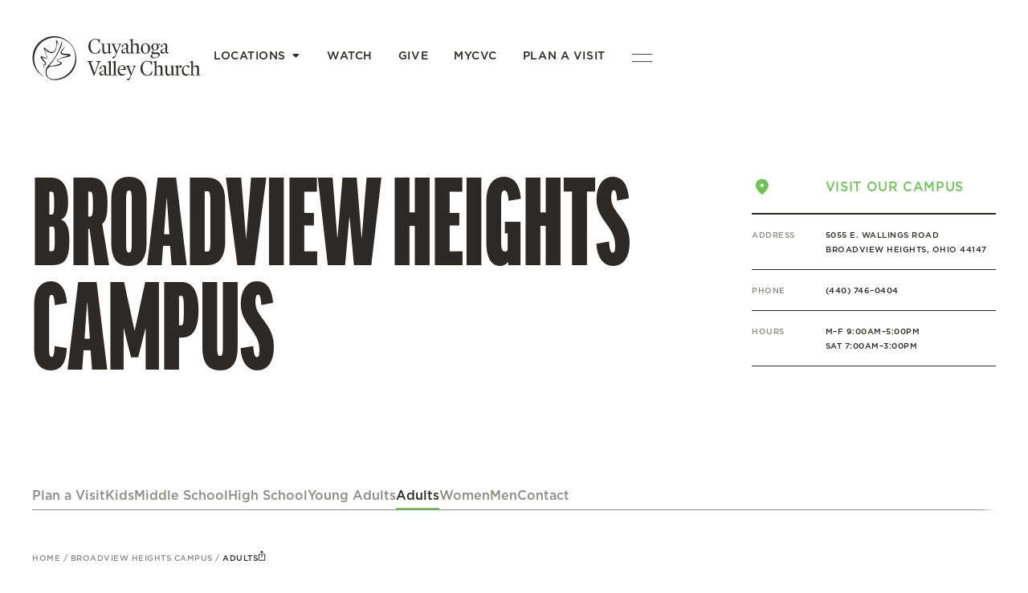

--- FILE ---
content_type: text/html; charset=UTF-8
request_url: https://cvconline.org/broadview-heights-campus/adults/
body_size: 39844
content:
<!doctype html>
<html lang="en-US">
<head>
	<meta charset="UTF-8">
	<meta name="viewport" content="width=device-width, initial-scale=1">
	<link rel="profile" href="https://gmpg.org/xfn/11">
	<meta name='robots' content='index, follow, max-image-preview:large, max-snippet:-1, max-video-preview:-1' />

	<!-- This site is optimized with the Yoast SEO plugin v26.5 - https://yoast.com/wordpress/plugins/seo/ -->
	<title>Adults - Cuyahoga Valley Church</title>
	<link rel="canonical" href="https://cvconline.org/broadview-heights-campus/adults/" />
	<meta property="og:locale" content="en_US" />
	<meta property="og:type" content="article" />
	<meta property="og:title" content="Adults - Cuyahoga Valley Church" />
	<meta property="og:description" content="Community Life at Broadview Heights We passionately believe that every person at CVC should live in authentic, caring community that is rooted in Christ, grounded in God’s Word and established in love. Our Approach Believers at CVC regularly gather face-to-face in Life Groups where they can cultivate safe, meaningful and spiritual friendships. We believe that [&hellip;]" />
	<meta property="og:url" content="https://cvconline.org/broadview-heights-campus/adults/" />
	<meta property="og:site_name" content="Cuyahoga Valley Church" />
	<meta property="article:modified_time" content="2025-08-14T00:12:22+00:00" />
	<meta property="og:image" content="https://cvconline.org/wp-content/uploads/2025/03/K0A3409-17-1-scaled.jpg" />
	<meta name="twitter:card" content="summary_large_image" />
	<meta name="twitter:label1" content="Est. reading time" />
	<meta name="twitter:data1" content="2 minutes" />
	<script type="application/ld+json" class="yoast-schema-graph">{"@context":"https://schema.org","@graph":[{"@type":"WebPage","@id":"https://cvconline.org/broadview-heights-campus/adults/","url":"https://cvconline.org/broadview-heights-campus/adults/","name":"Adults - Cuyahoga Valley Church","isPartOf":{"@id":"https://cvconline.org/#website"},"primaryImageOfPage":{"@id":"https://cvconline.org/broadview-heights-campus/adults/#primaryimage"},"image":{"@id":"https://cvconline.org/broadview-heights-campus/adults/#primaryimage"},"thumbnailUrl":"https://cvconline.org/wp-content/uploads/2025/03/K0A3409-17-1-scaled.jpg","datePublished":"2023-07-05T20:24:51+00:00","dateModified":"2025-08-14T00:12:22+00:00","breadcrumb":{"@id":"https://cvconline.org/broadview-heights-campus/adults/#breadcrumb"},"inLanguage":"en-US","potentialAction":[{"@type":"ReadAction","target":["https://cvconline.org/broadview-heights-campus/adults/"]}]},{"@type":"ImageObject","inLanguage":"en-US","@id":"https://cvconline.org/broadview-heights-campus/adults/#primaryimage","url":"https://cvconline.org/wp-content/uploads/2025/03/K0A3409-17-1-scaled.jpg","contentUrl":"https://cvconline.org/wp-content/uploads/2025/03/K0A3409-17-1-scaled.jpg","width":2560,"height":1280},{"@type":"BreadcrumbList","@id":"https://cvconline.org/broadview-heights-campus/adults/#breadcrumb","itemListElement":[{"@type":"ListItem","position":1,"name":"Home","item":"https://cvconline.org/"},{"@type":"ListItem","position":2,"name":"Broadview Heights Campus","item":"https://cvconline.org/broadview-heights-campus/"},{"@type":"ListItem","position":3,"name":"Adults"}]},{"@type":"WebSite","@id":"https://cvconline.org/#website","url":"https://cvconline.org/","name":"Cuyahoga Valley Church","description":"","publisher":{"@id":"https://cvconline.org/#organization"},"potentialAction":[{"@type":"SearchAction","target":{"@type":"EntryPoint","urlTemplate":"https://cvconline.org/?s={search_term_string}"},"query-input":{"@type":"PropertyValueSpecification","valueRequired":true,"valueName":"search_term_string"}}],"inLanguage":"en-US"},{"@type":"Organization","@id":"https://cvconline.org/#organization","name":"Cuyahoga Valley Church","url":"https://cvconline.org/","logo":{"@type":"ImageObject","inLanguage":"en-US","@id":"https://cvconline.org/#/schema/logo/image/","url":"https://cvconline.org/wp-content/uploads/2023/05/cvc-logo.svg","contentUrl":"https://cvconline.org/wp-content/uploads/2023/05/cvc-logo.svg","width":210,"height":57,"caption":"Cuyahoga Valley Church"},"image":{"@id":"https://cvconline.org/#/schema/logo/image/"}}]}</script>
	<!-- / Yoast SEO plugin. -->


<link rel='dns-prefetch' href='//www.googletagmanager.com' />
<link rel="alternate" type="application/rss+xml" title="Cuyahoga Valley Church &raquo; Feed" href="https://cvconline.org/feed/" />
<link rel="alternate" type="application/rss+xml" title="Cuyahoga Valley Church &raquo; Comments Feed" href="https://cvconline.org/comments/feed/" />
<link rel="alternate" title="oEmbed (JSON)" type="application/json+oembed" href="https://cvconline.org/wp-json/oembed/1.0/embed?url=https%3A%2F%2Fcvconline.org%2Fbroadview-heights-campus%2Fadults%2F" />
<link rel="alternate" title="oEmbed (XML)" type="text/xml+oembed" href="https://cvconline.org/wp-json/oembed/1.0/embed?url=https%3A%2F%2Fcvconline.org%2Fbroadview-heights-campus%2Fadults%2F&#038;format=xml" />
<link rel="stylesheet" type="text/css" href="https://use.typekit.net/qbc0ivq.css"><style id='wp-img-auto-sizes-contain-inline-css'>
img:is([sizes=auto i],[sizes^="auto," i]){contain-intrinsic-size:3000px 1500px}
/*# sourceURL=wp-img-auto-sizes-contain-inline-css */
</style>
<link rel='stylesheet' id='PrayerEngineFrontendStyles-css' href='https://cvconline.org/wp-content/plugins/prayerengine_plugin/css/pe_styles.css?ver=6.9' media='all' />
<style id='wp-emoji-styles-inline-css'>

	img.wp-smiley, img.emoji {
		display: inline !important;
		border: none !important;
		box-shadow: none !important;
		height: 1em !important;
		width: 1em !important;
		margin: 0 0.07em !important;
		vertical-align: -0.1em !important;
		background: none !important;
		padding: 0 !important;
	}
/*# sourceURL=wp-emoji-styles-inline-css */
</style>
<link rel='stylesheet' id='wp-block-library-css' href='https://cvconline.org/wp-includes/css/dist/block-library/style.min.css?ver=6.9' media='all' />

<link rel='stylesheet' id='site-style-css' href='https://cvconline.org/wp-content/plugins/cvc-plugin/css/site.css?ver=1.0.1' media='' />
<link rel='stylesheet' id='cvc-filter-css-css' href='https://cvconline.org/wp-content/plugins/cvc-plugin/css/filter.css?ver=1.0.3' media='all' />
<link rel='stylesheet' id='cvc-splide-css' href='https://cvconline.org/wp-content/plugins/cvc-plugin/css/splide.min.css?ver=1.0.0' media='all' />
<link rel='stylesheet' id='hello-elementor-css' href='https://cvconline.org/wp-content/themes/hello-elementor/assets/css/reset.css?ver=3.4.4' media='all' />
<link rel='stylesheet' id='hello-elementor-theme-style-css' href='https://cvconline.org/wp-content/themes/hello-elementor/assets/css/theme.css?ver=3.4.4' media='all' />
<link rel='stylesheet' id='hello-elementor-header-footer-css' href='https://cvconline.org/wp-content/themes/hello-elementor/assets/css/header-footer.css?ver=3.4.4' media='all' />
<link rel='stylesheet' id='elementor-frontend-css' href='https://cvconline.org/wp-content/plugins/elementor/assets/css/frontend.min.css?ver=3.29.2' media='all' />
<link rel='stylesheet' id='elementor-post-5090-css' href='https://cvconline.org/wp-content/uploads/elementor/css/post-5090.css?ver=1762457944' media='all' />
<link rel='stylesheet' id='widget-heading-css' href='https://cvconline.org/wp-content/plugins/elementor/assets/css/widget-heading.min.css?ver=3.29.2' media='all' />
<link rel='stylesheet' id='widget-mega-menu-css' href='https://cvconline.org/wp-content/plugins/elementor-pro/assets/css/widget-mega-menu.min.css?ver=3.29.2' media='all' />
<link rel='stylesheet' id='e-motion-fx-css' href='https://cvconline.org/wp-content/plugins/elementor-pro/assets/css/modules/motion-fx.min.css?ver=3.29.2' media='all' />
<link rel='stylesheet' id='widget-image-css' href='https://cvconline.org/wp-content/plugins/elementor/assets/css/widget-image.min.css?ver=3.29.2' media='all' />
<link rel='stylesheet' id='widget-search-form-css' href='https://cvconline.org/wp-content/plugins/elementor-pro/assets/css/widget-search-form.min.css?ver=3.29.2' media='all' />
<link rel='stylesheet' id='elementor-icons-shared-0-css' href='https://cvconline.org/wp-content/plugins/elementor/assets/lib/font-awesome/css/fontawesome.min.css?ver=5.15.3' media='all' />
<link rel='stylesheet' id='elementor-icons-fa-solid-css' href='https://cvconline.org/wp-content/plugins/elementor/assets/lib/font-awesome/css/solid.min.css?ver=5.15.3' media='all' />
<link rel='stylesheet' id='e-animation-fadeIn-css' href='https://cvconline.org/wp-content/plugins/elementor/assets/lib/animations/styles/fadeIn.min.css?ver=3.29.2' media='all' />
<link rel='stylesheet' id='widget-nav-menu-css' href='https://cvconline.org/wp-content/plugins/elementor-pro/assets/css/widget-nav-menu.min.css?ver=3.29.2' media='all' />
<link rel='stylesheet' id='e-popup-css' href='https://cvconline.org/wp-content/plugins/elementor-pro/assets/css/conditionals/popup.min.css?ver=3.29.2' media='all' />
<link rel='stylesheet' id='elementor-icons-css' href='https://cvconline.org/wp-content/plugins/elementor/assets/lib/eicons/css/elementor-icons.min.css?ver=5.40.0' media='all' />
<link rel='stylesheet' id='font-awesome-5-all-css' href='https://cvconline.org/wp-content/plugins/elementor/assets/lib/font-awesome/css/all.min.css?ver=3.29.2' media='all' />
<link rel='stylesheet' id='font-awesome-4-shim-css' href='https://cvconline.org/wp-content/plugins/elementor/assets/lib/font-awesome/css/v4-shims.min.css?ver=3.29.2' media='all' />
<link rel='stylesheet' id='widget-spacer-css' href='https://cvconline.org/wp-content/plugins/elementor/assets/css/widget-spacer.min.css?ver=3.29.2' media='all' />
<link rel='stylesheet' id='elementor-post-33414-css' href='https://cvconline.org/wp-content/uploads/elementor/css/post-33414.css?ver=1762462242' media='all' />
<link rel='stylesheet' id='elementor-post-29262-css' href='https://cvconline.org/wp-content/uploads/elementor/css/post-29262.css?ver=1762457944' media='all' />
<link rel='stylesheet' id='elementor-post-5256-css' href='https://cvconline.org/wp-content/uploads/elementor/css/post-5256.css?ver=1762457944' media='all' />
<link rel='stylesheet' id='elementor-post-31967-css' href='https://cvconline.org/wp-content/uploads/elementor/css/post-31967.css?ver=1762457945' media='all' />
<link rel='stylesheet' id='elementor-gf-local-roboto-css' href='https://cvconline.org/wp-content/uploads/elementor/google-fonts/css/roboto.css?ver=1748617284' media='all' />
<link rel='stylesheet' id='elementor-gf-local-robotoslab-css' href='https://cvconline.org/wp-content/uploads/elementor/google-fonts/css/robotoslab.css?ver=1748617286' media='all' />
<link rel='stylesheet' id='elementor-icons-fa-brands-css' href='https://cvconline.org/wp-content/plugins/elementor/assets/lib/font-awesome/css/brands.min.css?ver=5.15.3' media='all' />
<script src="https://cvconline.org/wp-includes/js/jquery/jquery.min.js?ver=3.7.1" id="jquery-core-js"></script>
<script src="https://cvconline.org/wp-includes/js/jquery/jquery-migrate.min.js?ver=3.4.1" id="jquery-migrate-js"></script>
<script id="PrayerEngineFrontendJavascript-js-extra">
var peajax = {"ajaxurl":"https://cvconline.org/wp-admin/admin-ajax.php"};
//# sourceURL=PrayerEngineFrontendJavascript-js-extra
</script>
<script src="https://cvconline.org/wp-content/plugins/prayerengine_plugin/js/prayerwall210.js?ver=6.9" id="PrayerEngineFrontendJavascript-js"></script>
<script src="https://cvconline.org/wp-content/plugins/elementor-pro/assets/js/page-transitions.min.js?ver=3.29.2" id="page-transitions-js"></script>
<script src="https://cvconline.org/wp-content/plugins/elementor/assets/lib/font-awesome/js/v4-shims.min.js?ver=3.29.2" id="font-awesome-4-shim-js"></script>
<link rel="https://api.w.org/" href="https://cvconline.org/wp-json/" /><link rel="alternate" title="JSON" type="application/json" href="https://cvconline.org/wp-json/wp/v2/pages/33414" /><link rel="EditURI" type="application/rsd+xml" title="RSD" href="https://cvconline.org/xmlrpc.php?rsd" />
<meta name="generator" content="WordPress 6.9" />
<link rel='shortlink' href='https://cvconline.org/?p=33414' />
<meta name="generator" content="Site Kit by Google 1.170.0" /><!-- Display fixes for Internet Explorer -->
	<!--[if lte IE 6]>
	<link href="https://cvconline.org/wp-content/plugins/prayerengine_plugin/css/ie6_fix.css" rel="stylesheet" type="text/css" />
	<![endif]-->
	<!--[if IE 7]>
	<link href="https://cvconline.org/wp-content/plugins/prayerengine_plugin/css/ie7_fix.css" rel="stylesheet" type="text/css" />
	<![endif]-->
	<!--[if IE 8]>
	<link href="https://cvconline.org/wp-content/plugins/prayerengine_plugin/css/ie8_fix.css" rel="stylesheet" type="text/css" />
	<![endif]-->
	<!-- end display fixes for Internet Explorer --><meta name="generator" content="Elementor 3.29.2; features: additional_custom_breakpoints, e_local_google_fonts; settings: css_print_method-external, google_font-enabled, font_display-swap">
<!-- Google tag (gtag.js) -->
<script async src="https://www.googletagmanager.com/gtag/js?id=G-8K28G7VQ8T"></script>
<script>
  window.dataLayer = window.dataLayer || [];
  function gtag(){dataLayer.push(arguments);}
  gtag('js', new Date());

  gtag('config', 'G-8K28G7VQ8T');
</script>
<link rel="icon" href="https://cvconline.org/wp-content/uploads/2023/05/cvc-footer-logo.svg" sizes="32x32" />
<link rel="icon" href="https://cvconline.org/wp-content/uploads/2023/05/cvc-footer-logo.svg" sizes="192x192" />
<link rel="apple-touch-icon" href="https://cvconline.org/wp-content/uploads/2023/05/cvc-footer-logo.svg" />
<meta name="msapplication-TileImage" content="https://cvconline.org/wp-content/uploads/2023/05/cvc-footer-logo.svg" />
		<style id="wp-custom-css">
			/*GRAVITY FORM STYLING*/
/* Add your custom css here */

.gform_wrapper {
}

.gform_heading h2
{
	 color: #2D2926 !important;
  font-family: "gotham", sans-serif;
  font-weight: 400 !important;
  font-size: 3em !important;
}

.gform_description
{
		 color: #2D2926 !important;
  font-family: "gotham", sans-serif;
  font-weight: 400 !important;
  font-size: 1em !important;
	display:inline-block;
	margin-bottom:2em;
}

.gform_required_legend
{
	display:none !important;
}

.gfield_required_asterisk
{
	color: #2D2926 !important;
  font-family: "gotham", sans-serif;
  font-weight: 600 !important;
  font-size: 16px !important;
  line-height: 1.15;
  letter-spacing: 1px;
	text-transform:uppercase;
}


.gform_wrapper input, .gform_wrapper textarea {
  padding:.5em !important;
  margin-bottom:1em !important;
  background: transparent;
  border: 2px solid #2D2926 !important;
  border-radius: 10px !important;
  color: #2D2926 !important;
  font-family: "gotham", sans-serif;
  font-weight: 400 !important;
  font-size: 14px !important;
  line-height: 1.15;
  letter-spacing: 0px !important;
  resize: none;
  box-shadow:none !important;
}

.gform_wrapper .gform_fields .gfield_checkbox .gchoice {
	display: flex;
	flex-wrap: wrap;
	align-items: center;
}

.gform_wrapper input[type="checkbox"] {
	height: 15px !important;
	width: 15px !important;
	flex: 0 0 auto !important;
	margin: 0 !important;
	margin-right: 10px !important;
	padding: 0 !important;
	background-color: transparent;
	border: 1.5px solid #2D2926;
	border-radius: 3px !important;
	appearance: none !important;
}
.gform_wrapper input[type="checkbox"]:checked {
	background-color: #2D2926;
}
.gform_wrapper .gform_fields .gfield_checkbox input[type="checkbox"] + label {
	max-width: calc(100% - 25px);
	width: auto !important;
	flex: 0 0 auto;
	font-size: 16px !important;
	font-weight: 400 !important;
	letter-spacing: 0 !important;
	line-height: 26px !important;
	text-transform: none !important;
}

.gform_wrapper textarea {
 	/*height:3em !important; */
}

.gform_wrapper input:focus, .gform_wrapper textarea:focus
{
 	outline: none !important; 
  	border-color:#8D8A87 !important;
}

.gform_wrapper input::placeholder, .gform_wrapper textarea::placeholder {
  color: #9D9F99 !important;
    letter-spacing: 1px !important;
    font-weight: 400 !important;
    font-size: 12px !important;
}

.gform_wrapper label
{
  color: #2D2926 !important;
  font-family: "gotham", sans-serif;
  font-weight: 600 !important;
  font-size: 16px !important;
  line-height: 1.15;
  letter-spacing: 1px;
	text-transform:uppercase;
}

/* .gform_wrapper select {
  padding-left: 0 !important;
  padding-right: 0 !important;
  padding-bottom: 4px !important;
  background: none;
  border-bottom: 2px solid #EF6625 !important;
  border-radius: 0 !important;
  appearance: none;
  color: #EF6625 !important;
  font-family: "switzer-regular", sans-serif;
  font-weight: 400;
  font-size: 22px !important;
  line-height: 1.15;
  letter-spacing: -0.03em;
  box-shadow:none !important;
} */
.gform_wrapper input[type="submit"] {
  display: inline-block;
  width: auto;
  height: auto !important;
  background-color:transparent !important;
  padding: 1em 3.5em !important;
  border: 2px solid #2D2926 !important;
  border-radius: 50px !important;
  font-weight: 500 !important;
  line-height: 1;
	font-size:16px !important;
  cursor: pointer;
  
  transition: all 0.7s var(--ease-out-expo);
  font-family: "gotham", sans-serif;
}
.gform_wrapper input[type="submit"]:hover {
  background-color: #2D2926 !important;
  color: #ffffff !important; !important;
}




.v2style > fieldset:nth-child(2) > div:nth-child(2) > div:nth-child(1) label {
    visibility: hidden; 
    position: relative;
}

.v2style > fieldset:nth-child(2) > div:nth-child(2) > div:nth-child(1) label::before {
    content: "Email Address";
    visibility: visible;
    position: absolute;
    left: 0;
}
.e-n-tabs-heading .e-n-tab-title {
	border-radius: 0 !important;
}
#breadcrumbs span, #breadcrumbs a {
/* 	font-family: "Gotham", Sans-serif; */
/* 	font-size: 10px; */
	font-weight: 500;
	letter-spacing: 0.05em;
/* 	line-height: 18px; */
}

.breadcrumb_last {
	display: inline-flex;
	align-items: flex-start;
	column-gap: 5px;
	color: #2D2926;
}

.breadcrumb_last svg {
	display: block;
}
.campus-tag {
    display: block;
    padding: 6px 10px;
    background-color: #2D2926;
    color: #ffffff;
    font-family: 'Gotham';
    font-size: 14px;
    font-weight: 500;
    letter-spacing: 0.04em;
    line-height: 22px;
    text-transform: uppercase;
}

.boxcast-well-container {
    display: none !important;
}

.splide__pagination__page {
	padding: 0 !important;
	background-color: #8D8A87 !important;
	border: none !important;
}
.splide__pagination__page.is-active{
	background-color: #FFFFFF !important;
}
.e-n-tab-title:hover {
	border-radius: 0 !important;
}
.html-button{
	padding-bottom: 13px;
	padding-left: 57px;
	padding-right: 57px;
	padding-top: 13px;
	font-family: Gotham, sans-serif;
	font-size: 16px;
	font-weight: 500;
	letter-spacing: normal;
	line-height: 24px;
	text-align: center;
	color: #2D2926;
	background-color: #fff;
	border: 1px solid #2D2926;
	border-radius: 999px;
}
.html-button:hover{
	background-color: #2D2926;
	color: #fff !important;
}







body .gform_wrapper form .gform_body ul,
body .gform_wrapper form .gform_body ul li {
     list-style-type: none !important;
     list-style-image: none !important;
     list-style: none !important;
     background-image: none !important;
     background: none !important;
     border: none !important
}
body .gform_wrapper form .gform_body ul > li:before {
     content: "";
}

body .ginput_container input, .ginput_container textarea {
	color: #2e4466;
	background-color: white;
}
 





.v2giveSysHeroHeader{
    /* background: url();*/
  }
 
  :root {
      --brand-primary: /* ye aulde -> #57763A */ /*#6d8f41*/ #2D2926;
      --brand-color-primary-desat:#5B5B5A;;
      --brand-secondary: /*#6d9c2a*/ #54595F;
      --brand-tertiary: #000;
      --brand-quaternary: #FFFFFF;
      --brand-inactive: #dcdcdc;
      --brand-color-accent: #000;
      --brand-background-color: #fff;
      --brand-error-color-primary: red;
      --brand-focus-color-bg: /* #deebd7 */  /* pink */  #f4f4f4; 
      --brand-primary-font: "PT_Serif", serif;
      --brand-secondary-font: Montserrat, sans-serif;
      --brand-border-radius: 0px;
      --brand-stroke-weight: 1px;
      --brand-text-letter-spacing: 0.02em;
      --brand-text-line-height: normal /* 1.4em */;
      --brand-text-weight: 400;
      --brand-text-color: #060606;
      --brand-typography-medium: 500;
      --brand-typography-bold: 600;
      --brand-typography-bolder: 700;
      --brand-text-size: 21px;
      --brand-font-size-xl: 40px;
      --brand-link01-text-size: 14px;
      --brand-link01-text-color: var(--brand-primary);
      --brand-link01-text-decoration: underline var(--brand-primary) var(--brand-stroke-weight);
      --brand-link01-text-color-hov: var(--brand-secondary);
      --brand-link01-text-decoration-hov: underline var(--brand-secondary) var(--brand-stroke-weight);
      --brand-primary-input-height: 46px;
  
      --closingCTA-legal: words;
  
      --customerOverride-formPage-insipiringBGImage: url("https://images.squarespace-cdn.com/content/v1/5b28b3e945776e86f5212567/1674575477565-N2L7WQ00PUN9UT7ST2IX/james-barr-lf8nwCdrx00-unsplash.jpg?format=2500w");
      --customerOverride-formPage-insipiringQuote: "Every man according as he purposeth in his heart, so let him give; not grudgingly, or of necessity: for God loveth a cheerful giver.";
      --customerOverride-formPage-insipiringQuote-attribution: "— 2 Corinthians 9:7";
      --customerOverride-formPage-sideBar-logo: url("https://images.squarespace-cdn.com/content/v1/5b28b3e945776e86f5212567/1562087619250-UWVEYRKUU651WSCAIF5L/logo_new-01.png?format=1500w");
      --customerOverride-formPage-sideBar-title: "Enable Text to Give";
      --customerOverride-formPage-sideBar-introText: "Register your mobile number and begin\Ausing Text to Give right away.";
      --customerOverride-formPage-sideBar-closingCTA-title: "Questions?";
      --customerOverride-formPage-sideBar-closingCTA-text: "Contact:";
      --customerOverride-formPage-sideBar-closingCTA-legal: "© 2023";
  
      --giveSys-gift-grid-p-size: 16px;
      --giveSys-gift-grid-hl-size: 21px;
      --giveSys-action-font-size: 12px;
      --giveSys-action-font-transform: Capitalize;
      --giveSys-action-font-weight: 500px;
      --giveSys-color-inactive: #6e738c;
      
      --button-text-color: #fff;
      --button-border-color: var(--brand-secondary);
      --button-background: var(--brand-secondary);
      --button-font-size: 14px;
      --button-font-weight: bold;
      --button-border: none;
      --button-border-width: 0px;
      --button-border-radius: var(--brand-border-radius);
  
      --button-hover-border-color: transparent;
      --button-hover-text-color: #fff;
      --button-hover-background-color: rgba(0,0,0,0.8);
      --button-display: inline-block;
      --button-font: var(--brand-primary-font);
      --button-text-transform: uppercase;
      --button-font-weight: 400;
      --button-padding: 14px 35px;
      --button-text-alignment: center;
      
      --input-background-color: var(--brand-background-color);
      --input-text-color: #000;
      --input-border-color: #eee;
      --input-padding: 16px;
  
      --typog-p-font: var(--brand-secondary-font);
      --typog-p-font-size: 21px;
  
      --form-label-font: var(--brand-secondary-font);
      --form-label-font-weight: 400;
      --form-label-font-size: 14px;
      --form-label-font-size-small: 14px;
      --form-label-color: var(--brand-text-color);
      --form-label-letter-spacing: .02em;
      
      --input-text-font: var(--brand-secondary-font);
      --input-text-font-color: var(--brand-text-color);
      --input-text-font-size: 21px;
      --input-text-font-weight: 400;
  
      --sideBar-headline-font: var(--brand-primary-font);
      --sideBar-headline-size: 28px;
      --sideBar-headline-color: var(--brand-primary);
      --sideBar-headline-line-height: 1.1em;
      --sideBar-headline-letter-spacing: 0.02em;
      --sideBar-headline-font-weight: 500 !important;
  
      --sideBar-text-font: var(--brand-secondary-font);
      --sideBar-text-size: 18px;
      --sideBar-text-line-height: var(--brand-text-line-height);
      --sideBar-text-weight: var(--brand-text-weight);
      --sideBar-text-letter-spacing: var(--brand-text-letter-spacing);
  }
  /* A. end - Define Main Widgets Style Variables */
  
  
  
  /**** B. begin - 3rd-Party Platform-Specific Overrides ****/
  /*** 1. SquareSpace: section.Main-content Margin-top reconciliation ***/
      /**  a. section.Main-content {
              padding-top: 0px !important;
          } */
  
          /* Responsive */
          @media only screen and (max-width: 760px) {
              .sqs-layout .sqs-col-12>.sqs-block-spacer {
                  display: none !important;
              }
              .v2-accountAccess-sideBar {
                  max-width: 760px;
                  margin-left: 0;
                  border-bottom-right-radius: 0;
                  border-top-left-radius: 10px;
              }
              .v2-accountAccess-sideBar h4 {
                  font-size: 20px; 
              }
  
              /* disable squarespace padding on mobile */
              [class*=sqs-col] .sqs-block {
                  padding-left: 0px !important;
                  padding-right: 0px !important;
                  padding-top: 0px !important;
              }
  
              .sqs-layout .sqs-row .sqs-block:first-child {
                  padding-top: 0px !important;
              }
  
              /* override padding beneath page header headline @Mobile */
              #block-ae6772e0e39b46817e10 {
                  padding-bottom: 0px !important;
              }
  
              /* contain horizontal overflows */
              div.v2-widgets {
                  overflow-x: hidden !important;
              }
          }
          /* --- */
      /** a. --- **/
  
      /* b. Hide odd button (rando magnifying glass that also closes the UI, just like the "danger" affordance does) */
          #givingdesignationlist > div > div > simpledesignationbrowse > selecteddesignation > div > div > div:nth-child(1) > div > a.btn.btn-xs.btn-default {
              display: none !important;
          }
      /* b. --- */
  
      /* c. Override #givingdesignationlist lateral margins @mobile */
          #givingdesignationlist > div {
              margin-left: auto !important;
              margin-right: auto !important; 
          }
      /* --- */
  
      /* d. remove lateral margins from Search input */
          #givingdesignationlist > div > div {
              margin-left: 0px !important;
              margin-right: 0px !important; 
              padding-left: 0px !important;
              padding-right: 0px !important; 
          }
      /* --- */
  
      /* e. v2-widgets - remove bottom padding (48px) @Mobile */
          #v2TopOfViewPort > div.v2-widgets {
              padding-bottom: 0px !important;
          }
      /* --- */
  
      /* f. Remove top-padding (60px) from Main-content @Mobile */
          #collection-64c7b88a33ba0f367dc1168c > div.Site.loaded > div.Site-inner > div > main > section {
              padding-top: 0px !important;
          }
      /* --- */
  /*** 1. --- ***/
  
  
  /*** 2. Wordpress - with Elementor overrides: DEV NOTE- Pay particular attention to the string of numbers following "…-element-" at the end of the selector as this will need manual adjustment for diff orgs/pages ***/
      /** a. Make Hero headers Full Width **/
          /* a1. Top spacing (note = somehow, this workaround "fixed" the mobile "hamburger" nav for DSH's parent site. When you disabe this you will see that it bahves (oddly) like the rest of the site */
              /*section.elementor-section.elementor-top-section.elementor-element.elementor-element-196cf69 /* Hopefully this isn't diff for every page, but if it is, change the number value, manually */ /*{
                  /* height: 2px !important; */
                  /* display: none !important;
              }
          /* a1. --- */
  
          /* a2. diable 10px of top padding */
              /* body > div.elementor.elementor-31689 > section > div > div > div {
                  padding: 0px !important;
              }
          /* a2. --- */
      /** a. --- **/
  
      /** b. Enable full-width Hero Headers **/
          /* b1. Establish Max-width dimensions @Desktop */  
              /* div#v2TopOfViewPort.v2-widgets-container {
                  /* background-color: goldenrod !important; */
                  /* max-width: /* 1120px */ /* 1140px !important;
              }
          /* b1. --- */
  
          /* b2. remove default lateral margins and reset max-width to 100% */
              /*body > div.elementor.elementor-31689 > section > div /*section.elementor-section.elementor-top-section.elementor-element.elementor-element-431eeab.elementor-section-boxed.elementor-section-height-default.elementor-section-height-default div.elementor-container.elementor-column-gap-default*/ /* {
                  /*margin-left: 0px !important;
                  margin-right: 0px !important;
                  max-width: 100% !important;
              }
          /* b2. --- */
      /** b. --- **/
  /*** 2. --- ***/
  /**** B. end - 3rd-Party Platform-Specific Overrides ****/
  
  
  
  /**** C. begin - V2 GiveSys Global Styles ****/
  /*** 1. System Dialog ***/
      /** a. Inline Alerts **/
          /* a1. Style-01. 'mini-banner' variant */
              p.label.label-danger {
                  background-color: white !important;
                  color: var(--brand-danger-color)!important;
                  font-family: var(--brand-primary-font) !important;
                  font-weight: var(--brand-text-weight) !important;
                  text-transform: capitalize !important;
              }
          /* --- */
  
          /* a2. Style-02. 'text' variant */
              span.validationMessage {
                  display: none !important;
                  visibility: hidden !important; 
              }
          /* --- */
      /** a. --- **/
  
      /** b. Modals **/
          /* b1. Modal BGC (SmokeScreen) */
              .swal2-container.swal2-backdrop-show, .swal2-container.swal2-noanimation {
                  background: rgba(0,0,0,.72) !important;
              }
          /* --- */
  
          /* b2. Pop Up Surface */
              .swal2-popup {
                  display: none;
                  position: relative;
                  flex-direction: column;
                  justify-content: center;
                  width: 32em;
                  max-width: 100%;
                  padding: 1.25em;
                  border-radius: var(--brand-border-radius) !important;
                  background: var(--brand-background-color) !important;
                  font-size: 1rem;
                  box-sizing: border-box;
              }
          /* --- */
  
          /* b3. Modal Title styles --- */
              h2#swal2-title.swal2-title {
                  color: var(--brand-text-color) !important;
                  font-family: var(--brand-primary-font);
                  font-weight: 500 !important;
                  letter-spacing: 0px !important;
              }
          /* --- */
  
          /* b4. Modal button styles --- */
              button.swal2-confirm.swal2-styled {
                  border: 0;
                  border-radius: var(--brand-border-radius) !important;
                  background: initial;
                  background-color: var(--brand-primary) !important;
                  color: var(--brand-background-color) !important;
                  font-family: var(--brand-secondary-font);
                  font-size: 1.0625em;
              }
          /* --- */
      /** b. --- **/
  /*** 1. System Dialog ***/
  
  
  /*** 2. Widget Containers -  Spacing and Formats ***/
      /* a. widgets-container styling */
          .v2-widgets-container {
              display: flex;
              flex-direction: row;
                  /* box-shadow: -1px -1px 52px -5px rgba(0,0,0,0.32);
                  -webkit-box-shadow: -1px -1px 52px -5px rgba(0,0,0,0.32);
                  -moz-box-shadow: -1px -1px 52px -5px rgba(0,0,0,0.32); */
              border-radius: var(--brand-border-radius);
              margin-left: auto;
              margin-right: auto;
              width: 100%;
              margin-top: 60px !important;
              background-color: var(--brand-form-background-color) !important;
          }
      /* --- */
  
      /** b. Margins and Padding **/
          /* b1. v2-widgets */
              div.v2-widgets {
                  flex: 1;
                  padding-top: 0px 20px 48px 20px !important;
                  margin-top: 0px !important;
                  margin-bottom: 48px !important;
              }
          /* --- */
  
          /* b2. v2-widgets-container */
              div#v2TopOfViewPort.v2-widgets-container {
                  margin-top: 0px !important;
                  padding-top: 0px !important;
              }
          /* --- */
  
          /* b3. accountAccess-sideBar */
              div.v2-accountAccess-sideBar {
                  margin-top: 0px !important;
                  padding-top: 0px !important;	
              }
          /* --- */
      /** b. --- **/
  /*** 2. --- ***/
  
  
  /** 3. Most form inputs **/
      /* a. Basic Input Styling (including text input styles */
          .v2Module input:not(input[id^="designationAmount-"].form-control.text-right.gift-amount, label input, *[id^="designationSearch-"].form-control, div.ask-ladder div div.input-group input.form-control.text-right.gift-amount ) {
              background-color: /* fuchsia */ var(--brand-focus-color-bg)  /* var(--brand-inactive) */  /* var(--input-background-color) */ !important;
              border-color: var(--input-border-color) !important;
              padding: var(--input-padding) !important;
              height: var(--brand-primary-input-height) !important;
              border: solid var(--brand-tertiary) var(--brand-stroke-weight) !important;
              border-radius: var(--brand-border-radius) !important;
              /*margin-bottom: 24px !important;*/
              color: var(--brand-text-color) !important;
          }
          .v2Module input:not(input[id^="designationAmount-"].form-control.text-right.gift-amount, label input, *[id^="designationSearch-"].form-control, div.ask-ladder div div.input-group input.form-control.text-right.gift-amount):focus {
              background-color: var(--brand-background-color) !important;
              border: 2px solid var(--brand-secondary) !important;
              box-shadow: none !important;
          }
      /* --- */
  /** 3. --- **/
  
  
  /*** 4. begin - Hero Header (Give System) - Dev: Refer to sec II A. (of this code) to enable/disable features of this header. ***/
      /* a. v2giveSysHeroHeader - parent container */
          .v2giveSysHeroHeader {
              height: fit-content !important;
              display: flex !important;
              background-color: var(--brand-color-primary-desat) !important;
              padding-bottom: auto !important;
						margin-bottom: 25px;
          }
      /* a. --- */
  
      /* b. v2giveSysHeroHeader - copyContainer */
          div.v2giveSysHeroHeader-copyContainer {
              top: -14% !important;
              width: 100% !important;
              margin-top: 4em !important;
              margin-bottom: 4em !important;
              height: fit-content !important;
          }
      /* b. */
  
      /** c. Typography **/
          /* c1. v2giveSysHeroHeader - HH overline */
              div.v2giveSysHeroHeader-overline {
                  font-family: var(--brand-primary-font) !important;
                  color: var(--brand-background-color) !important;
                  font-size: 14px !important;
                  font-weight: 600 !important;
                  text-transform: uppercase !important;
                  text-align: center !important;
                  letter-spacing: 2px !important;
                  line-height: normal !important;     
              }
          /* --- */
  
          /* c2. v2giveSysHeroHeader HH headline */
              div.v2giveSysHeroHeader-headline {
                  font-family: var(--brand-primary-font) !important;
                  color: var(--brand-background-color) !important;
                  font-size: 56px !important;
                  font-weight: 500 !important;
                  text-transform: capitalize !important;
                  text-align: center !important;
                  line-height: normal !important;       
              }
          /* --- */
  
          /* c3. v2giveSysHeroHeader body */
              div.v2giveSysHeroHeader-body {
                  font-family: var(--brand-primary-font) !important;
                  color: var(--brand-background-color) !important;
                  font-size: 18px !important;
                  font-weight: 400 !important;
                  text-transform: none !important;
                  text-align: center !important;
                  line-height: normal !important;
                  padding-bottom: .5em !important;
              }
          /* --- */
      /** c. --- **/
  
      /** d. Hero Buttons (when needed) **/
          /* d1. Button(s) parent container */
              div.v2giveSysHeroHeader-bttnContainer {
                  display: flex !important;
                  flex-wrap: wrap !important;
                  justify-content: center !important;
              }
          /* d1. --- */
  
          /* d2. Button (proper) Styles */
              div.v2giveSysHeroHeader-button {
                  width: 200px !important;
                  height: 40px !important;
                  font-family: var(--brand-primary-font) !important;
                  color: var(--brand-secondary) !important;
                  text-align: center !important;
                  background-color: var(--brand-background-color) !important;
                  padding: 8px 24px !important;
                  margin-top: 16px !important;
                  margin-bottom: 8px !important;
                  margin-left: 8px !important;
                  margin-right: 8px !important; 
              }
  
              div.v2giveSysHeroHeader-button:hover {
                  color: var(--brand-primary) !important;
                  background-color: var(--brand-inactive) !important;
              }
          /* d2. --- */
      /** d. --- **/
  /*** 4. --- ***/
  
  
  /** 5. Horizontal scroll subMenu **/
      div.v2horizontalscrollnav {
          visibility: hidden;
          display: none !important;
          background: none !important;
          overflow: auto !important;
          white-space: nowrap !important;
          text-align: center !important;
          margin: 0 auto !important;
      }
  
      div.v2horizontalscrollnav a {
          text-align: center !important;
          display: inline-block;
          color: #555;
          font-family: var(--brand-primary-font) !important;
          font-weight: 500 !important;
          font-style: normal !important;
          text-transform: uppercase !important;
          letter-spacing: 2px !important;
          font-size: 10px !important;
          text-align: center !important;
          text-decoration: none !important;
          background-color: #e6e6e6 !important;
          border: solid 2px #e6e6e6 !important;
          padding: 2px 12px 2px 12px !important;
          margin: 8px 4px 8px 4px !important;
          cursor: pointer !important;
          border-radius: 50px !important;
      }
      div.v2horizontalscrollnav a:hover {
          border: solid 2px #d1d1d1 !important;
          background-color: #d1d1d1 !important;
          color: var(--brand-text-color) !important;
      }
  /** 5. --- **/
  
  
  /*** 6. Responsive effects ***/
      @media only screen and (max-width: 760px) {
  
          /* a. Hero Header Buttons @Mobile */
              div.v2giveSysHeroHeader-button {
                  display: block !important;
                  max-width: 325px !important;
              }
          /* b. --- */
  
          /* a. Modal @Mobile */
              .swal2-popup {
                  width: 100vw !important;
                  max-width: 100vw !important;
                  margin-left: 16px !important;
                  margin-right: 16px !important;
                  overflow-x: scroll !important;
              }
          /* --- */
  
          /* b. Horizontal Scroll Menu @Mobile */
              div.v2horizontalscrollnav {
                  visibility: visible;
                  display: block !important;
                  margin-bottom: 0px !important;
                  border-bottom: 1px solid var(--brand-inactive) !important;
              }
          /* --- */
  
          /* c. Add horizontal rule b/w Main Widget(s) Area and signOn widget @Mobile */
              .v2-accountAccess-sideBar {
                  border-left: none !important;
                  border-top: 1px solid var(--brand-inactive) !important;
              }
          /* --- */
  
          /* b. v2-widgets - adjust lateral margins @Mobile*/
              div.v2-widgets {
                  margin-left: 16px !important;
                  margin-right: 16px !important;
              }
          /* --- */
      }
  /*** 6. --- ***/
  /**** C. End - V2 GiveSys Global Styles --- ****/
  
  
  
  /***** D. Begin - sideBar Styles *****/
  /*** 1. Begin - Sign On Form styles ***/
      /* a. v2signOnContainer */
          div#v2signOnContainer {
              margin-top: 40px !important;
          }
      /* --- */
  
      /* b. Visual form factor ('sideBar' dimensions, color, etc.) overrides */
          .v2-accountAccess-sideBar {
              max-width: 300px;
              margin-left: 20px;
              background-color: var(--brand-background-color);
              padding: 20px;
              border-left: 1px solid var(--brand-inactive);
              border-top-right-radius: 0px;
              border-bottom-right-radius: 0px;
          }
      /* --- */
  
      /** c. Intro Typography **/
          /* c1. headline */
              .v2-accountAccess-sideBar h4 {
                  font-family: var(--brand-primary-font) !important;
                  font-size: 20px !important;
                  text-transform: none !important;
                  font-weight: /* 600 */ var(--sideBar-headline-font-weight) !important;
                  letter-spacing: 0px !important;
                  color: var(--brand-primary) !important;
                  line-height: var(--sideBar-headline-line-height) !important;     
                  margin-bottom: /* 20px */ 8px !important;
                  padding-top: 64px !important;
                  margin-block-start: 8px !important;
              }
          /* --- */
          
          /* c2. body copy */
              .v2-accountAccess-sideBar p {
                  font-family: var(--sideBar-text-font) !important;
                  font-size: 16px !important;
                  line-height: 1.5em /* var(--sideBar-text-line-height) */ !important;
                  letter-spacing: 0px !important;
                  margin-bottom: 4px !important;
              }
          /* --- */
      /** c. --- **/
  
      /** d. Holds both .form-group containers (.form-inline) **/
          /* d1. "Email:" sideBar form input (bottom margin and padding overrides) */
              .v2-accountAccess-sideBar div.form-group:nth-child(1) {
                  /* background-color: lime !important; */
                  margin-bottom: 0px !important;
                  padding-bottom: 0px !important;
              }
          /* --- */
  
  
          /* d2. "Password" sideBar form input (bottom margin override) */
              #v2signOnContainer > div > div.form-inline > div:nth-child(2) {
                  margin-bottom: 8px !important;
              }
          /* --- */
      /** d. --- **/
  
      /* e. Input styles */
          .v2-accountAccess-sideBar input {
              background-color: #fff !important;
              width: 100% !important;
              height: var(--brand-primary-input-height) !important;
              border-radius: var(--brand-border-radius) !important;
          }
      /* --- */
  
      /* f. sidebar Input Label styles */
          div.v2-accountAccess-sideBar div#signonid1.v2.v2Module.v2-xs.loaded.validated.v2-signon signon#signonid1.v2style div#v2signOnContainer div.form-inline div.form-inline div.form-group label {
              color: var(--brand-text-color) !important;
              font-weight: var(--brand-text-weight) !important;
          }
      /* --- */
  
      /** g. Buttons **/
          /* g1. Text Link Button styles (except 1st button) */
              .v2-accountAccess-sideBar div#v2signOnContainer div.form-inline div.form-group:not(div.form-inline div.form-inline div.form-group, a.btn.btn-default.btn-small.profile-btn, a.btn.btn-success.btn-small.logout-btn) {
                  font-family: var(--brand-secondary-font) !important;
                  color: var(--brand-secondary) !important;
                  text-align: center !important;
                  align-items: center !important;
                  align-content: center !important;
              }
  
              .v2-accountAccess-sideBar div#v2signOnContainer div.form-inline div.form-group a:not(div.form-inline div.form-inline div.form-group a, div.form-inline div.form-group a:first-of-type, a.btn.btn-default.btn-small.profile-btn, a.btn.btn-success.btn-small.logout-btn) {
                  font-size: var(--brand-link01-text-size) !important;
                  color: var(--brand-link01-text-color) !important;
                  text-decoration: var(--brand-link01-text-decoration) !important;
              }
  
              .v2-accountAccess-sideBar div#v2signOnContainer div.form-inline div.form-group a:not(div.form-inline div.form-inline div.form-group a, div.form-inline div.form-group a:first-of-type, a.btn.btn-default.btn-small.profile-btn, a.btn.btn-success.btn-small.logout-btn):hover {
                  color: var(--brand-secondary) !important;
                  text-decoration: var(--brand-link01-text-decoration) !important;
              }
          /* --- */

          .checkout-buttons a.btn.btn-success {
            font-family: var(--brand-secondary-font) !important;
            font-size: var(--button-font-size) !important;
            font-weight: var(--button-font-weight) !important;
            color: var(--button-text-color);
            background-color: var(--button-background) !important;
            padding: var(--button-padding) !important;
            border: solid 1px var(--button-background) !important;
            border-radius: var(--brand-border-radius) !important;
        }
        .checkout-buttons /*.login-btn,*/ a.btn.btn-success:hover {
            background-color: var(--brand-primary) !important;
            border: solid 1px var(--brand-primary) !important;
        }
  
          /* g2. 'Login' button */
              .v2-accountAccess-sideBar a.btn.btn-success.btn-small.login-btn {
                  font-family: var(--brand-secondary-font) !important;
                  font-size: var(--button-font-size) !important;
                  font-weight: var(--button-font-weight) !important;
                  display: flex !important;
                  justify-content: center !important;
                  margin-bottom: 16px !important;
                  color: var(--button-text-color);
                  background-color: var(--button-background) !important;
                  padding: var(--button-padding) !important;
                  border: solid 1px var(--button-background) !important;
                  border-radius: var(--brand-border-radius) !important;
              }
              .v2-accountAccess-sideBar /*.login-btn,*/ a.btn.btn-success.btn-small.login-btn:hover {
                  background-color: var(--brand-primary) !important;
                  border: solid 1px var(--brand-primary) !important;
              }
          /* --- */
  
          /* g3. 'Logout' button */
              div#v2signOnContainer a.btn.btn-success.btn-small.logout-btn {
                  font-family: var(--brand-secondary-font) !important;
                  color: var(--brand-secondary) !important;
                  background-color: var(--brand-inactive) !important;
                  border: 1px solid var(--brand-secondary) !important;
                  min-width: 100% !important;
                  padding: var(--button-padding);
                  font-size: var(--button-font-size);
                  font-weight: var(--button-font-weight);
                  border-radius: var(--button-border-radius);
                  text-decoration: none !important;                                
              }
              div#v2signOnContainer a.btn.btn-success.btn-small.logout-btn:focus {
                  text-decoration: none !important;
              }
              div#v2signOnContainer a.btn.btn-success.btn-small.logout-btn:hover {
                  background-color: var(--brand-primary) !important; 
                  color: var(--brand-background-color) !important;
                  text-decoration: none !important;
              }
          /* --- */
  
          /* g4. 'Profile' button */
              div#v2signOnContainer a.btn.btn-default.btn-small.profile-btn {
                  display: none !important;
                  visibility: hidden !important;
              }
          /* --- */
      /** g.--- **/
  
      /* h. "use-email/phone" link */
          div#v2signOnContainer div.form-group span:not(a.use-emailphone-link.reset-password-link span) {
              display: block !important;
              color: var(--brand-error-color-primary) !important;
              font-weight: bold !important;
          }
      /* --- */
  /*** 1. End - Sign On Form styles ***/
  
  
  /** 2. Begin - UI when Logged In **/
      /* a. Default Display */
          .logged-in-content {
              display: none;
          }
      /* --- */
  
      /* b. Welcome Message styles */
          .welcome-message-text a {
              margin-bottom: 10px !important;
              padding-bottom: 10px;
              display: flex;
          }
      /* --- */
  
      /* c. Welcome text stying */
          span.welcome-message-text {
              font-family: var(--brand-primary-font);
              font-weight: var(--brand-typography-medium) !important;
              color: var(--brand-text-color) !important;
          }
      /* --- */
  
      /* d. Profile SubNav ***REPLACE & UPDATE WHEN READY*** */
          .profile-subnav {
              list-style: none;
              padding-left: 0;
              width: 100%;
              display: flex;
              flex-direction: column;
          }
  
          .profile-subnav li {
              text-transform: var(--giveSys-action-font-transform) !important;
              margin-left: 0;
              padding-left: 0;
              width: 100%;
              display: flex;
              flex-grow: 1;
              font-size: 20px;
              font-weight: var(--giveSys-action-font-weight) !important;
              letter-spacing: var(--brand-text-letter-spacing) !important;
          }
  
          .profile-subnav a {
              width: 100%;
              padding: 5px;
              color: #909090 !important;
              border-bottom: solid 1px var(--brand-tertiary) !important;
              text-decoration: none;
          }
  
          .profile-subnav a:hover {
              background-color: var(--brand-primary) !important;
              color: #fff !important;
          }
  
          .profile-subnav .active {
              color: var(--brand-secondary) !important;
              font-weight: var(--brand-typography-medium) !important;
              border-bottom: solid 2px var(--brand-secondary) !important;
          }
  
          .profile-subnav .active:hover {
              background-color: var(--brand-primary) !important;
          }
      /* d. --- */
  /** 2. End - UI when Logged In **/
  
  
  /** 3. Begin - Additional UI When Logged Out **/ 
  /** 3. End - Additional UI When Logged Out **/
  
  
  /*** 4. begin - [sideBar] Responsive ***/
      @media only screen and (max-width: 760px) {
          /* a. Column reversal (when enabled) */
              .v2-widgets-container {
                  display: flex;
                  /* flex-direction: column-reverse; */
                  flex-direction: column !important;
                  margin-top: 0px !important;
                  box-shadow: none;
                  width: 100% !important;
              }
          /* --- */
  
          /** b. Sizing and display **/
              /* b1. v2authentication dimensions and display styles */
                  div#v2authentication.form-group {
                      display: block !important;
                      width: 100% !important;
                      text-align: center !important;
                      align-items: center !important;
                      margin: 0 auto !important;
                  }
              /* --- */
  
              /* b2. sideBar dimensions and display styles */
                  div.v2-accountAccess-sideBar {
                      max-width: /*100%*/ auto !important;
                      border-radius: 0px !important;
                      display: block !important;
                      width: 100% !important;
                      margin: 0 auto !important;
                      padding-right: 20px !important;
                      padding-left: 20px !important;
                      align-content: center !important;
                  }
              /* --- */
          /** b. --- **/
  
          /* c. sidebar headline */
              .v2-accountAccess-sideBar h4 {
                  font-size: 20px !important;
                  text-transform: uppercase !important;
                  font-weight: 500 !important;
                  letter-spacing: 0px !important;
                  padding-top: 32px !important;
              }
          /* --- */
          
          /* d. text-link actions/buttons */
              div#v2authentication.form-group {
                  display: block !important;
                  width: 100% !important;
                  text-align: center !important;
                  align-items: center !important;
                  margin: 0 auto !important;
              }
              
              div#v2authentication.form-group a:not(a.btn.btn-success.btn-small.login-btn, a.btn.btn-success.btn-small.logout-btn, a.btn.btn-default.btn-small.profile-btn) {
                  display: inline-block !important;
                  text-align: center !important;
                  align-items: center !important;
                  font-size: var(--giveSys-action-font-size) !important;
                  text-decoration: underline !important;
                  color: var(--brand-primary) !important;
                  margin-right: 0 auto !important;
                  margin-left: 0 auto !important;
                  width: 100 !important;
              }
              div#v2authentication.form-group a:not(a.btn.btn-success.btn-small.login-btn, a.btn.btn-success.btn-small.logout-btn, a.btn.btn-default.btn-small.profile-btn):hover {
                  color: var(--brand-secondary) !important;
                  text-decoration: none !important;
              }
          /* d. --- */
  
          /** e. v2 Misc. UI **/
              /* e1. sidebar Form input override(s) */
                  div.form-inline {
                      width: 100% !important;
                  }
              /* --- */
  
              /* e2. logged out content styles */
                  div.logged-out-content {
                      margin-top: 24px !important;
                  }
              /* --- */
  
              /* e3. omit left sideBar border on Mobile */
                  .v2-accountAccess-sideBar {
                      border-left: none !important;
                  }
              /* --- */
  
              /* e4. v2-widgets padding */
                  div.v2-widgets {
                      padding-top: 0px !important;
                      padding-left: 8px !important;
                      padding-right: 8px !important;
                      padding-bottom: 48px !important;
                  }
              /* --- */
          /* e. --- */
  
          /* f. "Email:" sideBar form input (tighten up bottom margin @Mobile) */
              #v2signOnContainer > div > div:nth-child(1) > div:nth-child(1) > input {
                  margin-bottom: 16px !important;
              }
          /* --- */
      }
  /*** 4. end - Responsive ***/
  /***** D. End - sideBar Styles --- *****/
  
  
  
  /***** E. Begin - Main Widget(s) 'simplegiving' styling - *****/
  /**** 1. begin - Basic Widget UI Styles ****/
      /* a. 'simplegiving' Margin-top */
          div#v2-simplegiving {
              margin-top: 64px !important;
          }
      /* --- */
  
      /* b. Label: "What do you want to give to?" @Desktop */
          #givingdesignationlist div div label:not(label.form-control-static) {
              font-size: 24px !important;
              margin-bottom: 14px !important;
          }
      /* --- */
  
      /*** c. designationSearch Selector UI ***/
          /* c1. Search/Selection Input Field (form-control) style overrides */
                  .v2Module input[id^="designationSearch-"].form-control {
                      border-radius: var(--brand-border-radius) !important;
                      height: 46px !important;
                      background-color: var(--brand-focus-color-bg) !important;
                      border: solid var(--brand-tertiary) var(--brand-stroke-weight) !important;
                  }
          /* --- */
  
          /* c2. modify the color of the input's :focus state */
              .v2Module *[id^="designationSearch-"].form-control:focus {
                  background-color: var(--brand-background-color) !important;
                  border: 2px solid var(--brand-secondary) !important;
                  box-shadow: none !important; 
              }
          /* --- */
  
          /* c3. Amount input filed style overrides when AskLadder = true */
              #givingdesignationlist > div > div > simpledesignationbrowse > selecteddesignation > div > div > div > div.ask-ladder > div > div > input {
                  background-color: var(--brand-focus-color-bg) !important;
              }
  
              #givingdesignationlist > div > div > simpledesignationbrowse > selecteddesignation > div > div > div > div.ask-ladder > div > div > input:focus {
                  background-color: var(--brand-background-color) !important;
                  border: 2px solid var(--brand-secondary) !important;
                  box-shadow: none !important; 
              }
          /* --- */
  
          /** c4. Style the dropdown action button **/
              /* c4a. button-affordance */
              a.project-give-btn {
                  border-radius: 0px !important;
                  background-color: var(--brand-secondary) !important;
  
              }
               a.project-give-btn:hover {
                  background-color: var(--brand-primary) !important;
  
              }    
              div#designationselect.combobox div div.input-group div.input-group-btn a.btn.btn-info {
                      border-radius: 0px !important;
                      background-color: var(--brand-secondary) !important;
                      height: 46px !important;
                  }
                  div#designationselect.combobox div div.input-group div.input-group-btn a.btn.btn-info:hover {
                      background-color: var(--brand-primary) !important;
                      height: 46px !important;
                  }
              /* --- */
  
              /* c4b. Chevron (down) icon */
                  i.glyphicon.glyphicon-chevron-down {
                      padding-top: 10px !important;
                  }
              /* --- */
          /** c4. --- **/
  
          /* c5. Center the thumbnail image */
              ul.dropdown-menu li div img  {
                  background-position: center center !important;
                  background-size: cover !important;
                  background-repeat: no-repeat !important;
                 /*  -webkit-background-size: contain !important;
                  -moz-background-size: contain !important;
                  -o-background-size: contain !important; */
              }
          /* --- */
          
          /** c6. Element typography styles **/
              /* c6a. Designation Options Title overrides */
                  .v2Module #designationselect > div > div.dropdown > ul > li > a > div > label {
                      display: block !important;
                      font-family: var(--brand-primary-font) !important;
                      font-size: 21px !important;
                      font-weight: 500 !important;
                      color: var(--brand-primary) !important;
                      text-transform: capitalize !important;
                      padding-top: 0px !important;
                      padding-bottom: 0px !important;
                  }
              /* --- */
  
              /* c6b. Designation description copy overrides */
                  .v2Module #designationselect > div > div.dropdown > ul > li > a > div > span {
                      color: var(--brand-text-color) !important;
                      font-family: var(--brand-secondary-font) !important;
                      font-size: var(--giveSys-gift-grid-p-size) !important;
                  }
              /* --- */
          /** c6. **/
      /*** c. --- ***/
  
      /** d. Buttons **/
          /* d1. Top Margin */
              #v2-simplegiving a.btn.btn-block.btn-default {
                  margin-top: 20px;
              }
          /* --- */
          
          /* d2. Main action buttons ("Make this a Recurring or Future Gift" and "Complete Gift") styles */
              .v2Module a.btn.btn-success.add-schedule-text.btn-block, a.btn.btn-success.btn-block:not(a.btn.btn-info.askbutton, a.btn.btn-success.askbutton, checkoutpayment a.btn.btn-block.btn-success) {
                  color: var(--button-text-color) !important;
                  background-color: var(--brand-secondary) !important;
                  border: 1px solid var(--brand-secondary) !important;
                  min-width: 100% !important;
                  padding: var(--button-padding);
                  font-size: var(--button-font-size);
                  font-weight: var(--button-font-weight);
                  border-radius: var(--button-border-radius);
                  text-decoration: none !important;
              }
  
              .v2Module a.btn.btn-success.add-schedule-text.btn-block, a.btn.btn-success.btn-block:not(a.btn.btn-info.askbutton, a.btn.btn-success.askbutton, checkoutpayment a.btn.btn-block.btn-success):hover {
                  background-color: var(--brand-primary) !important; 
                  color: var(--button-hover-text-color) !important;
                  border: 1px solid var(--brand-primary) !important;
              }
          /* --- */
  
          /* d3. "Remove this Schedule" button style overides */
              a.btn.btn-danger.btn-sm.delete-schedule-btn.btn-block:not(a.btn.btn-info.askbutton, a.btn.btn-success.askbutton, #v2-simplegiving > checkoutpayment > div > div > a) {
                  color: var(--button-text-color) !important;
                  background-color: var(--brand-primary) !important;
                  border: 1px solid var(--brand-primary) !important;
                  min-width: 100% !important;
                  padding: var(--button-padding);
                  font-size: var(--button-font-size);
                  font-weight: var(--button-font-weight);
                  border-radius: var(--button-border-radius);
                  text-decoration: none !important;
              }
              a.btn.btn-danger.btn-sm.delete-schedule-btn.btn-block:not(a.btn.btn-info.askbutton, a.btn.btn-success.askbutton, #v2-simplegiving > checkoutpayment > div > div > a):hover {
                  background-color: var(--brand-secondary) !important; 
                  color: var(--button-hover-text-color) !important;
                  border: 1px solid var(--brand-secondary) !important
              }
          /* --- */
  
          /* d3. btn-info */
              .v2Module .btn-info {
                  background-color: var(--button-background) !important;
                  color: var(--button-text-color) !important;
                  border: var(--button-border-width) solid var(--button-border-color) !important;
              }
          /* --- */
  
          /* d4. bttn - "Add to Gift" */
              div#v2-simplegiving div.col-md-12.col-xs-12 a.v2-add-gift-button {
                  display: block !important;
                  width: 100% !important;
                  font-size: var(--button-font-size);
                  color: var(--brand-primary);
                  background-color: var(--brand-background-color);
                  border: 1px solid var(--brand-primary) !important;
                  min-width: 100% !important;
                  max-height: 48px !important;
                  height: 48px !important;
                  /* padding: var(--button-padding); */
                  padding-top: 9px !important;
                  font-weight: var(--button-font-weight);
                  border-radius: var(--button-border-radius);
                  text-align: center !important;
              }
  
              div#v2-simplegiving div.col-md-12.col-xs-12 a.v2-add-gift-button:hover {
                  background-color: var(--brand-primary) !important; 
                  border: 1px solid var(--brand-primary) !important;
                  color: var(--brand-background-color) !important;
                  text-decoration: unset !important;
              }
          /* --- */
  
          /* d5. bttn - "Specify an End Date"  */
              a.v2-add-end-date.toggle-schedule-end-date-btn {
                  display: block !important;
                  width: 100% !important;
                  font-size: var(--button-font-size);
                  color: var(--brand-primary) !important;
                  background-color: var(--brand-background-color) !important;
                  border: 1px solid var(--brand-primary) !important;
                  min-width: 100% !important;
                  padding: var(--button-padding); 
                  font-weight: var(--button-font-weight);
                  border-radius: var(--button-border-radius);
                  text-align: center !important;
                  text-decoration: none !important;
              }
              a.v2-add-end-date.toggle-schedule-end-date-btn:hover {
                  background-color: var(--brand-primary) !important; 
                  border: 1px solid var(--brand-primary) !important;
                  color: var(--brand-background-color) !important;
                  text-decoration: none !important;
              }
          /* d5. --- */ 
      /** d.--- **/
  
      /*** e. Recurring Gifts (RG) UI style overrides ***/
          /* e1. Add vert space above 'End Date' UI */
              /* div.form-group.gift-schedule-end-date:not(document.querySelector("#v2-simplegiving > simpleschedule > div > div.form-group.gift-schedule-end-date")) {
                      margin-top: 40px !important;
              } */
          /* --- */
  
          /* e2. Control margin-top over "End Date" affordance when an endate option is selected */
              #v2-simplegiving > simpleschedule > div > div.form-group.gift-schedule-end-date {
                  margin-top: 24px !important;
              }
          /* --- */
  
          /* e3. Gift Schedule Frequency */
              .v2 .gift-schedule input, .v2 .gift-schedule select {
                  width: 100%;
              }
          /* --- */
  
          /* e4. "Given" dropDown form input */
              #v2-simplegiving > simpleschedule > div > div:nth-child(1) > div:nth-child(1) > div > select, #v2-simplegiving > simpleschedule > div > div.row.form-group.gift-schedule-weekday > div > select {
                  background-color: var(--brand-focus-color-bg) !important;
                  border-color: var(--input-border-color) !important;
                  height: var(--brand-primary-input-height) !important;
                  border: solid var(--brand-tertiary) var(--brand-stroke-weight) !important;
                  border-radius: var(--brand-border-radius) !important;
              }
              #v2-simplegiving > simpleschedule > div > div:nth-child(1) > div:nth-child(1) > div > select:focus {
                  background-color: var(--brand-background-color) !important;
                  border: 2px solid var(--brand-secondary) !important;
                  box-shadow: none !important;
              }
          /* --- */
  
          /** e5. Radio Button Style Overrides */
              /* e5a. RadioButton Label UI overrides */
                  #v2-simplegiving > simpleschedule > div > div.form-group.gift-schedule-monthly > label:nth-child(1), #v2-simplegiving > simpleschedule > div > div.form-group.gift-schedule-monthly > label:nth-child(2) {
                      font-family: var(--brand-primary-font) !important;
                      font-size: var(--brand-link01-text-size) /*2rem*/ !important;
                      font-weight: var(--brand-text-weight) !important;
                      line-height: normal !important;
                      text-transform: none !important;
                      color: var(--brand-text-color) !important;
                      display: grid !important;
                      grid-template-columns: 1em auto !important;
                      gap: 0.5em !important;
                  }
              /* --- */
  
              /* e5b. add some spacing to the top */
                  #v2-simplegiving > simpleschedule > div > div.form-group.gift-schedule-monthly > label {
                      margin-top: 1em !important;
                      /* padding-top: 50px !important;
                      top: 100px !important; */
                  }
              /* --- */
  
              /* e5c. Radio button (proper) styles */
                  input[type="radio"] {
                      -webkit-appearance: none;
                      appearance: none;
                      background-color: #fff !important;
                      margin: 0 !important;
                      font: inherit !important;
                      color: currentColor !important;
                      width: 1.15em !important;
                      height: 1.15em !important;
                      border: 0.125em solid var(--brand-text-color) !important;
                      border-radius: 50% !important;
                      transform: translateY(-0.075em) !important;
                      display: grid !important;
                      place-content: center !important;
                  }
                  input[type="radio"]::before {
                      content: "" !important;
                      width: 0.65em !important;
                      height: 0.65em !important;
                      border-radius: 50% !important;
                      transform: scale(0) !important;
                      transition: 120ms transform ease-in-out !important;
                      box-shadow: inset 1em 1em var(--brand-primary) !important;
                  }
                  input[type="radio"]:checked::before {
                      transform: scale(1) !important;
                  }
              /* --- */
          /** e5. --- **/
      /*** e. --- ***/
  
      /*** f. Form Control, Input, Misc. ***/
          /* f1. Form Control */
              body .v2Module select.form-control, div.form-group.gift-schedule-frequency select.form-control {
                  border: var(--button-border-width) solid var(--button-border-color) !important;
                  height: var(--brand-primary-input-height) !important;
								font-weight: bold;
              }
          /* --- */
  
          /** f2. Form Inputs **/
              /* f2a. "$" Dollar-sign element styles */
                  .v2Module span.input-group-addon:not(div.ask-ladder div div.input-group, span.input-group-addon.btn.btn-info.askeditablebutton, .v2Module span.input-group-addon.btn.btn-success.askeditablebutton) {
                      border-radius: var(--brand-border-radius) !important;
                      height: var(--brand-primary-input-height) !important;
                      color: var(--brand-text-color) !important;
                  }
              /* --- */
  
              /* f2b. "Gift Amount" Input styles*/
                  .v2Module input[id^=designationAmount-].form-control.text-right.gift-amount {
                      height: var(--brand-primary-input-height) !important;
                  }
                  .v2Module input[id^=designationAmount-].form-control.text-right.gift-amount:focus {
                      background-color: var(--brand-focus-color-bg) !important;
                      border: 1px solid var(--brand-secondary) !important;
                  }
              /* --- */
  
              /* f2c. Cost-offset styling (spacing and style exceptions (very pesky)) */
                  .v2Module label.feecoverage-text.checkbox-inline {
                      margin-top: 24px !important;
                  }
              /* --- */
  
              /* f2d. Spacing around Checkbox (@Desktop) input -- adjust here if needed */
                  /* .v2 input[type="checkbox"] {
                      margin-top: 8px !important;
                  } */
              /* --- */
  
              /* f2e. Input Form Control -Global (input (user) text) styles */
                  .v2Module input.form-control {
                      font-size: 21px !important;
                      color: var(--brand-text-color) !important;
                  }
              /* --- */
          /** f2.--- **/
  
          /* f3. Form Labels - Global */
              .v2Module label {
                  font-family: var(--form-label-font) !important;
                  font-weight: var(--form-label-font-weight) !important;
                  font-size: var(--form-label-font-size) !important;
                  color: var(--brand-text-color) !important;
                  letter-spacing: var(--form-label-letter-spacing)!important;
              }
          /* --- */
  
          /* f4. Label Spans (descriptor text and copy following Form options) */
              .v2Module label span, label.checkbox-inline {
                  font-family: var(--brand-secondary-font) !important;
                  font-weight: var(--brand-text-weight) !important;
                  color: var(--brand-primary) !important;
                  letter-spacing: var(--brand-text-letter-spacing) !important;
                  line-height: var(--brand-text-line-height) !important;
                  font-size: var( --sideBar-text-size) !important;
              }
          /* --- */
  
          /* f5. adj Bottom Margin on 1st Form Group ('Gift Amount') */
              .v2 .form-group:first-of-type:not(.v2-accountAccess-sideBar .v2 .form-group:first-of-type, .v2 .form-control.text-right.gift-amount .form-group:first-child, merchantaccount div.row.form-group) {
                  margin-bottom: 24px;
              } 
          /* --- */
  
          /**** f6. AskLadder ****/
              /* f6a. Ask Ladder Parent Container */
                  .v2Module div.ask-ladder {
                      display: inline-flex !important;
                      flex-direction: row !important;
                      flex-flow: row wrap !important;
                      align-content: center !important; 
                      text-align: center !important;
                      margin-left: 16px !important;
                      margin-right: -16px !important;
                      padding-right: 0px !important;
                      padding-top: 0px !important;
                      width: 100% !important;
                      /* padding-bottom: 16px !important; */
                  }
              /* --- */
  
              /* f6b. Ask Ladder options container */
                  .v2Module #givingdesignationlist > div > div > simpledesignationbrowse > selecteddesignation > div > div > div.ask-ladder > div {
                      display: flex !important;
                      align-items: flex-end !important;
                      flex-wrap: wrap !important;
                      gap: 8px;
                  }
              /* f6b. --- */
  
              /** f6c. 'askButton' **/
                  /* f6c1. default state */
                      .v2Module a.btn.btn-info.askbutton {
                          background-color: var(--brand-secondary) !important;
                          height: var(--brand-primary-input-height) !important;
                          border-radius: var(--brand-border-radius) !important;
                          border: 1px solid var(--brand-secondary) !important;
                          padding-top: 0.9em !important;
                          margin-bottom: 16px !important;
                      }
                      .v2Module a.btn.btn-info.askbutton:hover {
                          background-color: var(--brand-background-color) !important;
                          color: var(--brand-primary) !important;
                          border: 1px solid var(--brand-primary) !important;
                          margin-bottom: 16px !important;
                      }
                  /* --- */
  
                  /* f6c2. selected state */
                      .v2Module a.btn.btn-success.askbutton {
                          background-color: var(--brand-primary) !important;
                          height: var(--brand-primary-input-height) !important;
                          border-radius: var(--brand-border-radius) !important;
                          border: 1px solid var(--brand-primary) !important;
                          padding-top: 0.9em !important;
                          margin-bottom: 16px !important;
                      }
                  /* --- */
              /** f6c. --- **/
  
              /*** f6d. Amount Input ***/
  
                  #givingdesignationlist > div > div > simpledesignationbrowse > selecteddesignation > div > div > div.ask-ladder > div:nth-child(n+3) > div {
                      margin-bottom: 16px !important;
                  }
  
                  /** f6d1. "$" toggle/pseudo button **/
                      /* f6d1a. Unselected */
                          .v2Module span.input-group-addon.btn.btn-info.askeditablebutton {
                              background-color: var(--brand-secondary) !important;
                              border-radius: var(--brand-border-radius) !important;
                              height: var(--brand-primary-input-height) !important;
                              max-height: var(--brand-primary-input-height) !important;
                              border-right: 2px solid var(--brand-secondary) !important;
                              border-left: 2px solid var(--brand-secondary) !important;
                              box-shadow: none !important;
                          }
                      /* --- */
  
                      /* f6d1b. Selected */
                          .v2Module span.input-group-addon.btn.btn-success.askeditablebutton {
                              background-color: var(--brand-primary) !important;
                              border-radius: var(--brand-border-radius) !important;
                              border: 2px solid var(--brand-primary) !important;
                              padding: 6px 12px !important;
                              color: var(--brand-background-color) !important;
                              height: var(--brand-primary-input-height) !important;
                              max-height: var(--brand-primary-input-height) !important;
                              box-shadow: none !important;
                          }
                      /* --- */
                  /** f6d1 **/
  
                  /* f6d2. Input field overrides */
                      .v2Module input.form-control.text-right.gift-amount {
                          background-color: var(--brand-focus-color-bg) !important;
                          height: var(--brand-primary-input-height) !important;
                          max-height: var(--brand-primary-input-height) !important;
                          border-color: var(--input-border-color) !important;
                          border: solid var(--brand-tertiary) var(--brand-stroke-weight) !important;
                          border-radius: var(--brand-border-radius) !important;
                          width: 193px !important;
                      }
  
                      .v2Module input.form-control.text-right.gift-amount:focus {
                          background-color: var(--brand-background-color) !important;
                          border: 2px solid var(--brand-primary) !important;
                          box-shadow: none !important;
                          height: var(--brand-primary-input-height) !important;
                          max-height: var(--brand-primary-input-height) !important;
                      }
                  /* --- */
              /*** f6d. --- ***/
          /**** f6. --- ***/
  
          /** f7. Widget Form fields - spacing (margin-bottom) for error states UI **/
              /* e7a. horz spacing between 'First Name' input and it's 'error state' UI */
                  input#v2billing-fn.form-control {
                      margin-bottom: 0px !important;
                  }
              /* --- */
  
              /* e7b. horz spacing between 'Last Name' input and it's 'error state' UI */
                  div.billing div.billing-individual div.billing-name div.row div.col-sm-12 input.form-control {
                      margin-bottom: 0px !important;
                  }
              /* --- */
  
              /* e7c. horz spacing between 'Email Address' 1 input and it's 'error state' UI */
                  input.form-control.emailaddress {
                      margin-bottom: 0px !important;
                  }
              /* --- */
  
              /* e7d. horz spacing between 'Email Address' 2 input and it's 'error state' UI */
                  div.billing-email div.row div.col-md-12 input.form-control.emailaddress {
                      margin-bottom: 0px !important;
                  }
              /* --- */
          /** f7. --- **/
  
          /* f8. Increases horz spacing betweeen 3 main Info Inputs */
              div.billing-individual div.billing-name div.col-sm-12 {
                  margin-bottom: 24px !important;
              }
          /* --- */
  
          /* f9. tighten-up bottom margin below sideBar "Email input" */
              div.billing-individual div.billing-email {
                  margin-bottom: 16px !important;
              }
          /* --- */
      /*** f.--- ***/
  
      
      /**** g. Begin - Selected Designation Styles ****/
          /* g1. Selected Designations Photog @Desktop */
              #givingdesignationlist div div simpledesignationbrowse selecteddesignation div div div img {
                  height: /* 96px */  147px !important;
                  width: /* 150px */ 229px !important;
                  max-height: /* 96px */  147px !important;
                  max-width: /* 150px */ 229px !important;
                  object-fit: cover !important;
                  margin-top: 16px !important;
                  margin-left: 16px !important;
              }
          /* --- */
  
          /*** g2. - additional 'simpleGiving' overrides ***/
              /* g2a. Add a dotted border around gift "item" */
                  div.caption.clearfix {
                      /* position: inherit !important; */
                      border: 1px dashed var(--brand-inactive) !important;
                  }
              /* --- */
          
              /* g2b. "Remove Gift" icon styles */
                  i.glyphicon.glyphicon-remove-sign {
                      color: var(--brand-primary) !important;
                      width: 24px !important;
                      height: 14px !important;
                      margin-top: 4px !important;
                      margin-bottom: 0px !important;
                      margin-right: 4px !important;
                  }
                  i.glyphicon.glyphicon-remove-sign:hover {
                      color: var(--brand-tertiary) !important;
                  }
                  .v2 .glyphicon-remove-sign:before {
                      content: "\e088" !important;
                      font-size: 20px !important;
                      font-weight: 400 !important;
                  }
              /* --- */
  
              /* g2c. background color */
                  a.btn.btn-xs.btn-danger {
                      background-color: var(--brand-background-color) !important;
                      padding: 0px !important;
                      border: 1px solid var(--brand-background-color) !important;
                  }
                  a.btn.btn-xs.btn-danger:hover {
                      background-color: var(--brand-background-color)!important;
                  }
              /* --- */
          /*** g2. --- ***/
  
          /* g3. SD - Headline styles (with content limiter) */
              .v2Module selecteddesignation div div.caption.clearfix div span:first-of-type:not(span.input-group-addon.btn.btn-info.askeditablebutton, :last-of-type, .v2Module span.input-group-addon) {
                  display: block !important;
                  text-overflow: ellipsis !important;
                  word-wrap: break-word !important;
                  overflow: hidden !important;
                  max-height: 2.2em !important;
                  line-height: 1.1em !important;
                  font-family: var(--brand-primary-font) !important;
                  font-size: var(--giveSys-gift-grid-hl-size) !important;
                  font-weight: var(--brand-typography-medium) !important;
                  word-break: break-word !important;
                  color: var(--brand-primary) !important;
                  margin-top: 16px !important;
              }
          /* --- */
  
          /* f4. SD - Body copy styles (with content limiter) */
              .v2Module div div.caption.clearfix div span:last-of-type:not(.input-group-addon.btn.btn-info.askeditablebutton, .input-group-addon.btn.btn-success.askeditablebutton, .v2Module span.input-group-addon) {
                  display: block !important;
                  text-overflow: ellipsis !important;
                  word-wrap: break-word !important;
                  overflow: hidden !important;
                  max-height: /* 4.2em */  6em !important;
                  line-height:  1.6em  /* normal */ !important;
                  font-family: var(--brand-secondary-font) !important;
                  word-break: break-word !important;
                  font-size: var(--giveSys-gift-grid-p-size) !important;
                  color: var(--brand-text-color) !important;
                  padding-right: 20px !important;
              }
          /* --- */
      /**** g. --- ****/
  /***** 1. end - Basic Widget UI Styles *****/
  
  
  
  /*** 2. begin - checkoutpayment styles ***/
      /** a. 'Select Payment Method' (SPM) selectors and other UI **/
          /* a1. Main Container */
              .v2Module #v2-simplegiving a.btn.btn-block.btn-default {
                  margin-top: 0 !important;
              }
          /* --- */
  
          /* a2. Selected option */
              .v2Module div.col-md-6 a.btn.btn-block.btn-success, div.col-md-4 a.btn.btn-block.btn-success, div.col-md-4 a.btn.btn-primary.btn-block.active {
                  display: inline-block !important;
                  padding: 8px 04px !important;
                  font-size: var(--button-font-size) !important;
                  font-family: var(--brand-secondary-font) !important;
                  font-weight: var(--brand-typography-medium) !important;
                  text-transform: var(--giveSys-action-font-transform) !important;
                  letter-spacing: var(--brand-text-letter-spacing) !important;
                  color: var(--brand-primary) !important;
                  background-color: var(--brand-form-background-color) !important;
                  border-bottom: solid 2px var(--brand-primary) !important;
                  border-top: none !important;
                  border-left: none !important;
                  border-right: none !important;
                  margin-bottom: 0px !important;
                  padding-bottom: 12px !important;
                  border-radius: var(--brand-border-radius) !important;
                  box-shadow: none !important;
              }
              .v2Module div.col-md-6 a.btn.btn-block.btn-success:hover, div.col-md-4 a.btn.btn-block.btn-success:hover, div.col-md-4 a.btn.btn-primary.btn-block.active:hover {
                  background-color: var(--brand-background-color) !important;
                  color: var(--brand-secondary) !important;
                  cursor: default !important;
                  border-bottom: solid 2px var(--brand-secondary) !important;
              }
          /* --- */
      
          /* a3. Unselected option */
              .v2Module div.col-md-6 a.btn.btn-block.btn-default, div.col-md-4 a.btn.btn-block.btn-default, div.col-md-4 a.btn.btn-secondary.btn-block {
                  display: inline-block !important;
                  padding: 8px 04px !important;
                  font-size: var(--button-font-size) !important;
                  font-family: var(--brand-secondary-font) !important;
                  font-weight: var(--brand-text-weight) !important;
                  text-transform: var(--giveSys-action-font-transform) !important;
                  letter-spacing: var(--brand-text-letter-spacing) !important;
                  color: var(--giveSys-color-inactive) !important;
                  background-color: var(--brand-form-background-color) !important;
                  border-bottom: solid 2px var(--brand-inactive) !important;
                  border-top: none !important;
                  border-left: none !important;
                  border-right: none !important;
                  margin-bottom: 0px !important;
                  padding-bottom: 12px !important;
                  border-radius: var(--brand-border-radius) !important;
              }
              .v2Module div.col-md-6 a.btn.btn-block.btn-default:hover, div.col-md-4 a.btn.btn-block.btn-default:hover, div.col-md-4 a.btn.btn-secondary.btn-block:hover {
                  color: var(--brand-primary) !important;
                  background-color: #eaeaea !important;
                  border-bottom: solid 2px var(--brand-background-color) !important;
                  cursor: pointer !important;
              }
          /* --- */
      /** a. --- **/
  
      /* b. Select Payment Methods Labels */
          .v2Module checkoutpayment merchantaccount label {
              font-family: var(--form-label-font) !important;
              font-weight: var(--form-label-font-weight) !important;
              font-size: var(--form-label-font-size-small) !important;
              color: var(--brand-text-color) !important;
              letter-spacing: var(--form-label-letter-spacing)!important;
          }
      /* --- */
  
      /* c. 'Account Type:' dropdown selectors UI */
          #v2-simplegiving > checkoutpayment > merchantaccount > div > div:nth-child(4) > div > select {
              background-color: var(--brand-focus-color-bg) !important;
              border-color: var(--input-border-color) !important;
              height: var(--brand-primary-input-height) !important;
              border: solid var(--brand-tertiary) var(--brand-stroke-weight) !important;
              border-radius: var(--brand-border-radius) !important;
          }
          #v2-simplegiving > checkoutpayment > merchantaccount > div > div:nth-child(4) > div > select:focus {
              background-color: var(--brand-background-color) !important;
              border: 2px solid var(--brand-secondary) !important;
              box-shadow: none !important;
          }
      /* --- */
  
      /* d. Adjust top padding "I would like this gift to be anonymous" checkbox */
          .v2Module div.checkbox {
              margin-top: 0px !important;
          }
      /* --- */
  
      /** e. "Select Payment Method" (SPM) Section header **/
          /* e1. Style the label */
              #v2-simplegiving checkoutpayment div:nth-child(1) div label:not(#v2-simplegiving checkoutpayment merchantaccount div:nth-child(1) div label) {
                  font-size: 24px !important;
                  color: var(--brand-text-color) !important;
                  text-align: center !important;
              } 
          /* --- */
  
          /* e2. Add ":" to the end of "Select Payment Method" section header */
              #v2-simplegiving checkoutpayment div:nth-child(1) div label:not(#v2-simplegiving checkoutpayment merchantaccount div:nth-child(1) div label):after {
                  visibility: visible !important;
                  content: ":" !important;
                  font-size: 24px !important;
                  color: var(--brand-text-color) !important;
                  text-align: center !important;
              }
          /* --- */
  
          /* e3. merchantaccount section - Add a dashed border as well as additional negative space to the top */
              #v2-simplegiving checkoutpayment div.row:first-of-type:not(#v2-simplegiving checkoutpayment merchantaccount div.row:first-of-type) {
                  border-top: 1px dashed var(--brand-inactive) !important;
                  padding-top: 24px !important; 
              }
          /* --- */
      /** e. --- **/
  
      /* f. Spacing above 'Fee Coverage' ui @ Desktop */
          .v2Module label.feecoverage-text.checkbox-inline {
              margin-top: 16px !important;
          }
      /* --- */
  /*** 2. end - checkoutpayment styles ***/
  
  
  
  /**** 3. Begin - Widget responsive styles ****/
      @media only screen and (max-width: 760px) {
  
          /* a. Remove Sign Glyphicon placement @Mobile */
              i.glyphicon.glyphicon-remove-sign {
                  margin-top: 16px !important;
                  margin-right: 4px !important;
                  padding-left: 4px !important;
              }
          /* --- */
  
          /* b. open up the lateral margins to 0px (may need adjusting if Hero Header is set to full width in which case, see B2a & B2b for greater specificity @Desktop */
              div.v2-widgets {
                  margin-left: 0px !important;
                  margin-right: 0px !important;
              }
          /* --- */
  
          /* c. btn-danger pos adjustments */
              a.btn.btn-xs.btn-danger {
                  bottom: 0px !important;
                  right: 0px !important;
              }
              #givingdesignationlist > div:nth-child(n+2) > div > simpledesignationbrowse > selecteddesignation > div > div > div > div:nth-child(1) > div > a {
                  margin-top: -12px !important;
                  top: -12px !important;
              }
          /* --- */
  
          /* d. dashed rules for selected gifts */
              div.caption {
                  border-bottom: 1px dashed var(--brand-inactive) !important;
                  padding-bottom: 16px !important;
                  margin-bottom: 16px !important;
                  padding-top: 24px !important;
              }
          /* --- */
  
          /* e. Selected Designation HL styles */
              #givingdesignationlist div div simpledesignationbrowse selecteddesignation div div div span:not(span.input-group-addon) {
                  color: var(--brand-primary) !important;
                  size: 32px !important;
                  font-weight: 600 !important;
                  margin-top: 8px !important;
              }
          /* --- */
  
          /** f. Key Typog Elements Overrides **/
              /* f1. Contextual Label - "You're Giving to:" */
                 /*  #givingdesignationlist div div simpledesignationbrowse selecteddesignation div div div span:not(span.input-group-addon)::before {
                      display: block !important;
                      content: "You're giving to:" !important;
                      color: var(--brand-text-color) !important;
                      font-size: 12px !important;
                      text-transform: uppercase !important;
                      font-weight: 600 !important;
                      margin-top: 8px !important;
                  } */
              /* --- */
  
              /* f2. Label: "What do you want to give to?" @Mobile */
                 #givingdesignationlist div div label:not(label.form-control-static), #v2-simplegiving checkoutpayment div:nth-child(1) div label {                                      
                      padding-top: 24px !important;
                  }
              /* --- */
          /** f. --- **/
  
          /* g. style the Selected designation image @Mobile */
              #givingdesignationlist div div simpledesignationbrowse selecteddesignation div div div img {
                  height: 150px !important;
                  max-height: 150px !important; 
                  width: 100% !important;
                  max-width: 100% !important;
                  object-fit: cover !important;
                  margin-left: 0px !important;
                  margin-top: 0px !important;
              }   
          /* --- */
  
          /* h. eliminate extra space between Quick Links and top, horizontal rule */
              div#v2-simplegiving {
                  margin-top: 0px !important;
              }
          /* --- */
  
          /* i. Designation title color on DropDown selection @Mobile */
              span.form-control-static {
                  color: var(--brand-primary) !important;
              }
          /* --- */
  
          /* j. Subtract spacing above "End Date" ui @Mobile */
              div.form-group.gift-schedule-end-date {
                  margin-top: 0px !important;
              }
  
              div.billing-individual div.billing-address div.row div.col-md-6.col-sm-12 select.form-control {
                  margin-left: 0px !important;
                  border: solid var(--brand-stroke-weight) var(--brand-tertiary) !important;
                  /* background-color: var(--input-background-color) !important; */
                  padding: 8px !important;
                  height: var(--brand-primary-input-height) !important;
                  border-radius: var(--brand-border-radius) !important;
                  margin-bottom: 24px !important;
              }
          /* --- */
  
          /* k. address excessive negative space between closing UI selectors */
              checkoutpayment div.row.form-group {
                  margin-bottom: 0px !important;
              }
  
              .v2Module label.feecoverage-text.checkbox-inline {
                  margin-top: 8px !important;
              }
  
              select.form-control.fs-block {
                  margin-bottom: 40px !important;
              }
  
              div.radio {
                  margin-bottom: 0px !important;
              }
              /* "1st" radio button overrides */
                  #v2-simplegiving > simpleschedule > div > div.form-group.gift-schedule-monthly > label:nth-child(1) {
                      margin-bottom: 16px !important;
                  }
              /* --- */
          /* k. --- */
      
          /* l. Spacing above 'Fee Coverage' ui @ Mobile */
              .v2Module label.feecoverage-text.checkbox-inline {
                  margin-top: 8px !important;
              }
          /* --- */
  
          /** m. Misc UI **/
              /* m1. 'Add Gift' button */
                  div#v2-simplegiving div.col-md-12.col-xs-12 a.v2-add-gift-button {
                      display: block !important;
                      width: 100% !important;
                      color: var(--brand-primary) !important;
                      font-size: var(--button-font-size) !important;
                      margin-top: 8px !important;
                      max-height: 48px !important;
                  }
              /* --- */
  
              /* m2. extra space above 'Billing Info' */
                  div.billing {
                      margin-top: 0px !important;
                  }
              /* --- */
  
              /* m3. fix space before 'Account Type' at Mobile */
                  div.row.form-group div.col-md-3.col-xs-12 div select.form-control.fs-block {
                      margin-left: 0px !important;
                  }
              /* --- */
  
              /* m4. Resize Widget Form */
                  div.form-inline {
                      width: 100% !important;
                  }
              /* --- */
          /** m. --- **/
  
          /** n. Recurring Gifts (RG) **/
              /* n1. Gift Schedule DropDown selectors - UI */
                  .v2 .gift-schedule input, .v2 .gift-schedule select {
                      max-width: /*190px*/ 100% !important; 
                  }
              /* --- */
  
              /* n2. RG Selectors */
                  div.row.gift-schedule-monthly div.col-md-4 {
                      padding-bottom: 15px !important;
                  }
              /* --- */
  
              /* n3. RG labels */
                  .v2 div.gift-schedule label {
                      display: inline-block !important;
                      max-width: 100% !important;
                      margin-bottom: 5px !important;
                      margin-bottom: 0px !important;
                      font-family: var(--brand-primary-font) !important;
                      font-weight: /*500*/ var(--brand-typography-bold) !important;
                      margin-left: /*44%*/ 0px !important;
                      color: var(--brand-text-color) !important;
                      font-size: var(--giveSys-action-font-size) !important;
                      text-transform: uppercase !important;
                      letter-spacing: var(--brand-text-letter-spacing) !important;
                  }
              /* --- */
  
              /* n4. RG - Align text inputs inputs */
                  .v2 select, .v2 textarea {
                      color: inherit !important;
                      font: inherit !important;
                      margin-left: /*44%*/ 0px !important;
                  }
              /* --- */
  
              /* n5. RG - Align 'Starting From' Form Control */
                  div.form-group.gift-schedule-start-date input.form-control, div.form-group.gift-schedule-end-date input.form-control {
                      margin-left: /*44%*/ 0px !important;
                  }
              /* --- */                
  
              /* n6. RG - "Given" Input Selector UI */
                  div.form-group.gift-schedule-frequency select.form-control, input.form-control {
                      width: 100% !important;
                  }
              /* --- */
  
              /* n7. RG - "Starting From" Input Selector UI" */
                  input.form-control, select.form-control {
                      width: 100% !important;
                  }
              /* --- */
  
              /* n8. RG - bttn - "Specify an End Date" */
                  a.v2-add-end-date.toggle-schedule-end-date-btn {
                      text-align: center !important;
                      color: var(--brand-primary) !important;
                      background-color: var(--brand-background-color) !important;
                      border: 1px solid var(--brand-primary) !important;
                      text-decoration: none !important;
                      font-size: var(--button-font-size);
                      width: 100% !important;
                      margin-left: 0 auto !important;
                      margin-right: 0 auto !important;
                  }
                  a.v2-add-end-date.toggle-schedule-end-date-btn:hover {
                      text-align: center !important;
                      color: var(--brand-background-color) !important;
                      border: 1px solid var(--brand-primary) !important;
                      background-color: var(--brand-primary) !important;
                      text-decoration: none !important;
                  }
              /* --- */
  
              /* n9. RG - 'Schedule End Date' bttn container. */
                  .div.form-group.gift-schedule-end-date-toggle.col-md-12 {
                      width: 100%;
                      text-align: center !important;
                  }
              /* --- */
          /** n. --- **/
  
          /* o. add spacing above first selected designation image */
              selecteddesignation div div.caption div img {
                  margin-top: 24px !important;
              }
          /* --- */
  
          /* p. Modify "Make this a Recurring…" button */
              a.btn.btn-success.add-schedule-text.btn-block {
                  white-space: normal !important;
              }
          /* --- */
  
          /* q. Adjust 'checkoutpayment' top padding @Mobile*/
              #v2-simplegiving checkoutpayment div.row:first-of-type:not(#v2-simplegiving checkoutpayment merchantaccount div.row:first-of-type) {
                  padding-top: 0px !important; 
              }
          /* --- */
  
          /* r. Omit extra padding above "End Date" @Mobile */
              #v2-simplegiving > simpleschedule > div > div.form-group.gift-schedule-end-date {
                  margin-top: 0px !important;
              }
          /* --- */
  
          /* s. Add extra top margin above "First Name" text input @Mobile */
              #v2-simplegiving > billinginfo > div > div > div.billing-name > div:nth-child(1) > div {
                  margin-top: 16px !important;
              }
          /* --- */
  
          /*** t. Ask Ladder overrides @Mobile ***/
              /* t1. Ask Ladder UI styling @Mobile */
                  .v2Module div.ask-ladder {
                      margin-left: 0px !important;
                      margin-top: 0px !important;
                      margin-right: 0px !important;
                      padding-right: 2em !important;
                      padding-left: 2em !important;
                  }
              /* --- */
  
              /** t2. Ask Ladder options  **/
                  /* t2a. Options container */
                      #givingdesignationlist > div > div > simpledesignationbrowse > selecteddesignation > div > div > div > div.ask-ladder > div {
                          display: /*inline*/ contents !important;
                          gap: 16px !important;
                      }
                  /* --- */
  
                  /* t2b. Ask Ladder buttons */
                      .v2Module a.btn.btn-info.askbutton, #givingdesignationlist > div > div > simpledesignationbrowse > selecteddesignation > div > div > div > div.ask-ladder > div > a:not(#givingdesignationlist > div > div > simpledesignationbrowse > selecteddesignation > div > div > div > div.ask-ladder > div > div > span) {
                          margin-bottom: /*padding-bottom:*/ 16px !important;
                          margin-right: 8px !important;
                          margin-left: 8px !important;
                          flex-grow: 1 !important;
                          flex-basis: 110px !important;
                      }
                  /* --- */
              /** t2. --- **/
  
              /** t3. Editable amount input **/
                  /* t3a. lateral margins around input */
                      .v2Module div.ask-ladder div.input-group {
                          margin-left: 8px !important;
                          margin-right: 8px !important;
                          width: 100% !important;
                      }
  
  
                  /* --- */
  
                  /* t3b. Ask Ladder "$" button - style overrides */
                          #givingdesignationlist > div > div > simpledesignationbrowse > selecteddesignation > div > div > div > div.ask-ladder > div > div > span {
                          height: var(--brand-primary-input-height) !important;
                          max-height: var(--brand-primary-input-height) !important;
                      }
  
                      .v2Module #givingdesignationlist > div > div > simpledesignationbrowse > selecteddesignation > div > div > div > div.ask-ladder > div > div {
                          max-height: 46px !important;
                      }
                  /* --- */
  
                  /* t3c. Input field overrides */
                      .v2Module input.form-control.text-right.gift-amount {
                          background-color: var(--brand-focus-color-bg) !important;
                          height: var(--brand-primary-input-height) !important;
                          max-height: var(--brand-primary-input-height) !important;
                          border-color: var(--input-border-color) !important;
                          border: solid var(--brand-tertiary) var(--brand-stroke-weight) !important;
                          border-radius: var(--brand-border-radius) !important;
                          width: 100% !important;
                      }
                      .v2Module input.form-control.text-right.gift-amount:focus {
                          background-color: var(--brand-background-color) !important;
                          border: 2px solid var(--brand-primary) !important;
                          box-shadow: none !important;
                          height: var(--brand-primary-input-height) !important;
                          max-height: var(--brand-primary-input-height) !important;
                      }
                  /* --- */
              /** t3. --- **/
          /*** t. --- ***/
  
          /** u. **/
              /* u1. remove excess padding off of top of Selected Designation images after the 1st instance */
                  #givingdesignationlist > div:nth-child(n+2) > div > simpledesignationbrowse > selecteddesignation > div > div {
                      padding-top: 0px !important; 
                  }
              /* --- */
  
              /* u2. Top padding above the first "What do you want to give to?" title label */
                  #givingdesignationlist div div label:not(label.form-control-static, #givingdesignationlist > div:nth-child(1) > div > label) {
                      padding-top: 0px !important;
                  }
                  #givingdesignationlist > div:nth-child(n+2) > div > label {
                      padding-top: 0px !important;
                  }
              /* --- */
          /** u. --- **/
  
          /* v. remove extra margin above the 1st instance of "Add to Gift" button */
              div#v2-simplegiving div.col-md-12.col-xs-12 a.v2-add-gift-button {
                  margin-top: 0px !important;
                  height: 48px !important;
                  padding-top: 9px !important;
              }
  
              #v2-simplegiving > billinginfo > div > div > div.billing-name > div:nth-child(1) > div {
                  margin-top: 0px !important;
              }
          /** --- **/
      }
  .v2 .project-search{
      padding-top: 20px;
  }

.v2giveSysHeroHeader{
	display: none !important;
}

profile > div > fieldset:nth-child(3) > div.email-tab-contnent > div:nth-child(1) > div > div.col-md-4 {
    display: flex;
    padding-top: 27px;
    align-items: center;

}

profile > div > fieldset:nth-child(3) > div.email-tab-contnent > div:nth-child(1) > div > div.col-md-4 input{

  margin-right: 10px !important;
}

/* force rounded corners*/
.project-action-btn-wrapper .btn.btn-success.project-give-btn{
	border-radius: 30px !important;
}

.use-emailphone-link{
	display: none !important;
}		</style>
		</head>
<body class="wp-singular page-template-default page page-id-33414 page-child parent-pageid-33066 wp-custom-logo wp-embed-responsive wp-theme-hello-elementor cvc-dark-header hello-elementor-default elementor-default elementor-kit-5090 elementor-page elementor-page-33414 elementor-page-33068 elementor-page-32917">

		<e-page-transition class="e-page-transition--entering" exclude="^https\:\/\/cvconline\.org\/wp\-admin\/">
					</e-page-transition>
		
<a class="skip-link screen-reader-text" href="#content">Skip to content</a>

		<div data-elementor-type="header" data-elementor-id="29262" class="elementor elementor-29262 elementor-location-header" data-elementor-post-type="elementor_library">
			<div class="elementor-element elementor-element-66bd523 e-flex e-con-boxed e-con e-parent" data-id="66bd523" data-element_type="container" data-settings="{&quot;motion_fx_motion_fx_mouse&quot;:&quot;yes&quot;}">
					<div class="e-con-inner">
				<div class="elementor-element elementor-element-bcd21f6 elementor-view-default elementor-widget elementor-widget-icon" data-id="bcd21f6" data-element_type="widget" data-widget_type="icon.default">
				<div class="elementor-widget-container">
							<div class="elementor-icon-wrapper">
			<a class="elementor-icon" href="https://cvconline.org">
			<svg xmlns="http://www.w3.org/2000/svg" width="211" height="57" viewBox="0 0 211 57" fill="none"><path d="M33.5437 12.6789C33.3912 11.4819 33.071 10.3154 32.5754  9.2099C32.0417 8.0129 31.4089 6.60245 31.4089 6.60245C31.0811 5.87053  29.9756 6.06113 29.9146 6.85404C30.1662 9.69784 30.2729 12.5798 29.6706  15.3778C28.7786 19.5406 26.316 21.9727 22.016 20.1124C20.4835 19.4339  19.1569 18.4199 17.8913 17.2534C17.3729 16.7883 16.8926 16.2927 16.3512  15.7972C16.1073 15.5837 15.909 15.3702 15.5812 15.2025C15.261 15.0271  14.7883 15.1262 14.6358 15.5151C14.5214 15.8124 14.5672 16.0488 14.6053  16.3232C14.9179 17.8099 15.7718 19.5025 16.336 20.8977C17.167 23.002  18.1505 25.1367 18.3259 27.4087C18.3411 27.8052 18.3259 28.2398 17.8227  28.2703C17.2128 28.316 16.5266 28.0492 15.9472 27.8204C14.9789 27.4316  14.0335 26.9208 13.0576 26.4938C12.623 26.3109 12.1503 26.0898 11.6319  26.0135C10.8237 25.8839 10.2595 26.5167 10.5111 27.3325C10.8923 28.4609  11.7081 29.33 12.4172 30.222C13.5532 31.5715 14.7654 32.8524 15.848  34.2323C16.1225 34.5983 16.4275 34.9795 16.5723 35.3683C16.5723 35.3836  16.58 35.3988 16.58 35.3988C16.58 35.3988 16.58 35.437 16.58  35.4446C16.5876 35.6581 16.2902 35.7267 16.0844 35.7953C15.5812 35.9325  14.9636 35.9783 14.4376 36.268C13.6828 36.6797 13.9496 37.5565 14.186  38.2045C14.5672 39.2262 15.0856 40.1716 15.6651 41.0941L15.8099  41.0255C15.566 40.3622 15.3296 39.6912 15.1238 39.0203C14.9484 38.4028  14.7273 37.7623 14.7502 37.1219C14.7578 37.099 14.7654 37.099 14.773  37.0914C14.7807 37.0914 14.8112 37.0685 14.8569 37.0457C15.4973 36.8322  16.275 36.9465 16.9536 36.6111C17.4796 36.3976 17.8379 35.7114 17.7007  35.1244C17.4339 34.1256 16.7935 33.4013 16.2216 32.6084C15.3525 31.4724  14.4147 30.405 13.5227 29.3072C13.0576 28.7125 12.5239 28.1254 12.1198  27.4773C12.6307 27.6222 13.1872 27.8433 13.6065 27.9805C14.2775 28.2169  14.956 28.4609 15.6574 28.6591C17.4491 29.1699 19.3475 29.3834 18.8062  26.8217C18.4098 24.7098 17.594 22.7046 16.9002 20.6766C16.4656 19.4034  15.9853 18.092 15.7032 16.7883C17.0832 18.3589 18.5241 19.9294 20.4378  20.9587C22.4201 22.0261 25.1266 22.5521 27.1699 21.2865C28.5041 20.4479  29.2589 19.0298 29.7697 17.6193C30.7151 14.928 30.8219 10.9634 31.0963  8.13489C32.1408 9.69784 33.5513 12.6636 33.5513 12.6636L33.5437  12.6789ZM11.4794 27.3477C11.4337 27.3554 11.4489 27.3477 11.4794  27.3477V27.3477ZM15.6041 15.9268C15.6041 15.9268 15.6041 15.9192 15.6041  15.9115C15.6041 15.9039 15.6041 15.8963 15.6041 15.9268Z" fill="currentColor"></path><path d="M38.3698 3.2022C21.3604 -4.36857 1.71293 7.62421 0.561685  26.1966C-0.154985 36.5731 5.44114 46.8505 14.7655 51.5317L14.8722  51.3487C9.35232 47.7501 5.22765 42.2455 3.48172 35.9098C-0.177868 23.2537  6.69911 9.24054 18.9892 4.47545C24.9818 2.10434 31.8741 2.01285 37.92  4.28484C49.1122 8.37139 55.7757 20.0211 53.7477 31.747C52.1161 41.8338  44.797 50.4796 34.9542 53.392C32.4382 54.162 30.3035 54.6347 27.94  54.7109C21.063 54.7109 18.021 51.6155 18.021 45.9737C18.021 40.3318  22.1151 38.7841 24.5244 38.7688C27.2004 38.7536 29.8689 38.4791 32.4611  37.7625C33.7267 37.4118 37.9505 36.0547 36.9899 34.2096C36.7916 33.897  36.5171 33.6912 36.2427 33.5158C35.6251 33.127 35.0152 32.8678 34.4205  32.5857C33.5895 32.1663 31.6225 31.4116 31.4395 30.4662V30.4433C31.4395  30.428 31.4623 30.3823 31.5081 30.3442C31.8283 30.0392 32.2858 29.8639  32.7051 29.6885C33.3074 29.4598 33.9326 29.2615 34.5577 29.0862C36.3799  28.583 38.4613 28.2094 40.3368 27.8435C42.2962 27.4622 44.2252 27.0505  46.1541 26.4177C46.8936 26.128 47.9839 25.8535 48.2507 24.9615C48.2507  24.9615 48.2507 24.9615 48.2507 24.9539C48.5176 23.5892 46.7869 23.2766  45.8262 23.147C44.4539 22.964 43.1502 22.9182 41.8464 22.8344C40.8782  22.7734 39.9251 22.72 38.9797 22.5904C38.3317 22.4837 37.5769 22.3922  37.0585 22.0262C36.9822 21.9576 36.9746 21.95 36.9517 21.8966C36.9365  21.4163 37.0813 20.9512 37.2491 20.4862C38.1868 18.1303 39.7345 15.9269  41.1679 13.7998L41.0459 13.693C39.1322 15.561 37.3177 17.5814 36.0902  19.9906C35.0914 22.0491 35.3964 23.2537 37.6684 23.9246C40.2911 24.6489  43.0129 24.5422 45.6814 24.8319C45.689 24.8853 45.689 24.8929 45.689  24.8853C45.689 24.8853 45.689 24.9005 45.6966 24.9387C44.1947 25.5638  42.5478 25.9832 40.9849 26.494C38.4537 27.325 35.0152 28.3238 32.5069  29.2387C31.996 29.4674 31.0201 29.7571 30.8829 30.3823C30.8829 30.3823  30.8829 30.3899 30.8829 30.3975C30.8143 31.6632 33.01 32.822 33.9249  33.4624C34.4739 33.8132 35.0457 34.1715 35.5031 34.5298C35.5565 34.5756  35.6099 34.6213 35.6633 34.6671C35.6861 34.6899 35.6861 34.7281 35.6633  34.7509C35.1601 35.2084 34.4891 35.4752 33.8258 35.7802C29.846 37.3508  25.5918 37.8311 21.3375 38.319C21.2841 38.319 21.2612 38.2657 21.2917  38.2275C21.7034 37.7777 22.1151 37.3279 22.4963 36.8704C25.4469 33.3633  28.0544 29.5665 30.4102 25.6401C33.8411 19.8457 37.554 12.1758 37.554  9.64462C37.554 7.1134 37.2491 6.57209 37.2491 6.57209C37.2491 6.57209  36.075 11.1847 35.4193 12.9306C33.8106 17.1544 31.9122 21.2867 29.6249  25.1902C27.0251 29.7266 23.762 33.8513 20.0795 37.5566C17.8304 39.7981  16.6029 43.0384 16.7935 46.1948C16.7935 54.6195 25.2792 55.8088 28.6643  55.8088C33.0482 55.7859 37.4854 54.4746 41.2899 52.4618C48.5709 48.7031  53.9078 41.3611 55.0743 33.2337C56.927 20.8826 49.7908 8.16554 38.347  3.21747L38.3698 3.2022Z" fill="currentColor"></path><path d="M70.4065 13.6784C70.4065 8.73029 73.5705 4.2168 78.9303  4.2168C81.2633 4.2168 82.8949 4.94108 83.7488 5.51289L84.3968  4.42264H84.9915C84.7552 5.61201 84.6789 6.83186 84.6789  7.53328V9.42408H84.008C83.2074 6.85474 82.0638 4.96395 78.8236  4.96395C74.7294 4.96395 72.9682 8.3567 72.9682 13.0761C72.9682 18.108  75.1487 22.0725 78.9303 22.0725C81.858 22.0725 82.9711 20.3342 84.1681  18.2071L84.7094 17.2465H85.4337L84.3206 21.5007C82.8949 22.2021 80.6381  22.8197 78.9303 22.8197C72.9682 22.8197 70.4065 18.6188 70.4065  13.6707V13.6784Z" fill="currentColor"></path><path d="M88.4223 21.2255C87.9039 20.1124 87.881 18.5799 87.881  15.759V11.459C87.7285 11.276 87.4388 11.1235 86.7679 10.9939L86.097  10.8643V10.323L90.0081 10.1934V17.2152C90.0081 20.7375 90.9154 21.256  92.3183 21.256C93.0426 21.256 94.2624 20.9434 95.3527  20.1124V11.459C95.1697 11.2531 94.8113 11.093 93.9269 10.9405L93.5152  10.8643V10.323L97.4798 10.1934V20.0666C97.4798 20.6918 97.556 20.8977  98.1279 21.0806L99.5536 21.5228V21.6753L95.6881 22.8418H95.6347L95.3984  20.486C93.9727 22.0184 92.6995 22.8418 91.0984 22.8418C89.726 22.8418  88.8721 22.1938 88.4299 21.2331L88.4223 21.2255Z" fill="currentColor"></path><path d="M100.43 27.6766C100.43 27.2877 100.583 26.9523 100.949  26.6931H101.543C102.862 26.6931 103.381 26.2814 104.288 24.2838L105.066  22.5455L100.865 12.596C100.423 11.5591 100.064 11.2237 99.3629  10.9644L99.1571 10.8882V10.3164H104.601V10.8882L103.823 11.0407C102.992  11.2237 102.84 11.2999 102.634 11.5363L106.156 19.9076L109.267  11.7421C109.084 11.46 108.596 11.2237 107.894 11.0407L107.269  10.8882V10.3164H111.653V10.8882C110.563 11.3304 110.281 11.7726 109.732  13.0916L106.545 20.7157L104.936 24.604C103.77 27.4326 102.992 28.6753  101.566 28.6753C100.865 28.6753 100.423 28.1798 100.423 27.6918L100.43  27.6766Z" fill="currentColor"></path><path d="M120.047 13.2132C120.047 14.0671 119.841 18.268 119.841  19.8995C119.841 20.6238 120.307 21.2185 120.985 21.2185C121.481 21.2185  121.816 21.1423 122.152 21.066V21.249C121.633 21.9733 120.802 22.6519  119.765 22.6519C118.805 22.6519 118.103 22.0267 117.928 20.5019C116.914  21.8513 115.595 22.6519 114.276 22.6519C112.538 22.6519 111.607 21.4625  111.607 19.9529C111.607 18.4433 112.698 17.3607 115.183 16.7127L117.905  15.9884V13.8917C117.905 12.2297 117.28 11.1165 115.961 11.1165C115.183  11.1165 114.459 11.3758 113.91 11.7417C113.887 11.8485 113.887 11.9476  113.887 11.9781C113.887 12.5499 114.169 13.2742 114.169 13.6401C114.169  14.0061 113.856 14.1052 112.56 14.494C112.248 14.2577 111.935 13.9222  111.935 13.5867C111.935 12.4965 114.863 9.9043 117.226 9.9043C118.888  9.9043 120.055 10.9641 120.055 13.2208L120.047 13.2132ZM117.897  20.2121V16.5831L115.328 17.3378C114.474 17.5971 113.956 17.8334 113.62  18.0926C113.544 18.4052 113.513 18.6873 113.513 18.9237C113.513 20.0673  113.978 21.0737 115.328 21.0737C115.846 21.0737 116.883 20.9212 117.897  20.2198V20.2121Z" fill="currentColor"></path><path d="M130.134 21.7142C130.652 21.6075 131.041 21.5312 131.224  21.272V16.4993C131.224 13.3124 131.148 11.475 128.945 11.475C128.32 11.475  127.153 11.6808 125.887 12.6643V21.272C126.07 21.5312 126.459 21.6075  126.978 21.7142L127.679 21.8438V22.4156H121.976V21.8438L122.678  21.7142C123.402 21.5846 123.608 21.4779 123.768 21.272V7.64003C123.768  6.8395 123.615 6.73275 123.013 6.39729L121.847 5.72636V5.49002L125.788  4.2168H125.895V12.1993C127.115 10.8803 128.541 9.88916 130.119  9.88916C131.468 9.88916 132.475 10.5143 132.947 11.5741C133.359 12.4585  133.359 13.5411 133.359 16.0571V21.2644C133.512 21.4702 133.725 21.577  134.449 21.7066L135.151 21.8362V22.408H129.448V21.8362L130.149  21.7066L130.134 21.7142Z" fill="currentColor"></path><path d="M147.601 16.0109C147.601 19.6933 145.375 22.8268 141.822  22.8268C137.697 22.8268 135.989 19.6399 135.989 16.758C135.989 13.1289  138.086 9.88867 141.898 9.88867C145.71 9.88867 147.601 12.9231 147.601  16.0032V16.0109ZM145.291 16.636C145.291 13.5787 143.972 10.5977 141.662  10.5977C139.352 10.5977 138.292 13.2662 138.292 15.988C138.292 18.969  139.481 22.133 141.974 22.133C144.124 22.133 145.291 19.5637 145.291  16.636V16.636Z" fill="currentColor"></path><path d="M156.857 11.1928L156.834 11.269C157.794 11.9171 158.465  13.0073 158.465 14.2501C158.465 17.0253 155.667 18.7331 152.816  18.7636C152.114 19.2058 151.154 20.0597 150.925 20.3723C150.948 21.2262  151.52 21.2795 152.328 21.2795C152.869 21.2795 155.103 21.1499 156.628  21.1499C158.984 21.1499 159.815 22.3698 159.815 23.6125C159.815 26.6698  155.82 28.4843 152.427 28.4843C149.759 28.4843 148.257 27.5542 148.257  25.9684C148.257 24.9544 149.111 23.8717 151.032 23.2237C149.972 23.0941  149.271 22.3698 149.271 21.4854C149.271 20.2426 150.125 19.5412 152.488  18.634C150.696 18.1689 149.118 16.8194 149.118 14.3339C149.118 11.8485  151.169 9.9043 153.807 9.9043C154.791 9.9043 155.751 10.2398 156.582  10.7887L160.005 10.3999L160.242 10.6057V11.8256L160.005 12.0086L156.872  11.208L156.857 11.1928ZM151.489 23.2466C150.559 23.8184 150.17 24.5655  150.17 25.4499C150.17 26.929 151.779 27.6762 153.51 27.6762C155.843  27.6762 158.199 26.5859 158.199 24.6189C158.199 23.5591 157.238 23.1169  154.829 23.1169C153.685 23.1169 152 23.2237 151.482  23.2466H151.489ZM156.262 14.0442C156.262 12.9006 155.538 10.5676 153.616  10.5676C152.114 10.5676 151.306 12.3059 151.306 14.1433C151.306 15.6681  151.901 17.5666 153.25 18.1384C155.301 18.0621 156.254 16.4001 156.254  14.0442H156.262Z" fill="currentColor"></path><path d="M169.017 13.2132C169.017 14.0671 168.811 18.268 168.811  19.8995C168.811 20.6238 169.276 21.2185 169.955 21.2185C170.451 21.2185  170.786 21.1423 171.121 21.066V21.249C170.603 21.9733 169.772 22.6519  168.735 22.6519C167.774 22.6519 167.073 22.0267 166.898 20.5019C165.884  21.8513 164.565 22.6519 163.246 22.6519C161.507 22.6519 160.577 21.4625  160.577 19.9529C160.577 18.4433 161.667 17.3607 164.153 16.7127L166.875  15.9884V13.8917C166.875 12.2297 166.25 11.1165 164.931 11.1165C164.153  11.1165 163.429 11.3758 162.88 11.7417C162.857 11.8485 162.857 11.9476  162.857 11.9781C162.857 12.5499 163.139 13.2742 163.139 13.6401C163.139  14.0061 162.826 14.1052 161.53 14.494C161.218 14.2577 160.905 13.9222  160.905 13.5867C160.905 12.4965 163.833 9.9043 166.196 9.9043C167.858  9.9043 169.025 10.9641 169.025 13.2208L169.017 13.2132ZM166.867  20.2121V16.5831L164.298 17.3378C163.444 17.5971 162.925 17.8334 162.59  18.0926C162.514 18.4052 162.483 18.6873 162.483 18.9237C162.483 20.0673  162.948 21.0737 164.298 21.0737C164.816 21.0737 165.853 20.9212 166.867  20.2198V20.2121Z" fill="currentColor"></path><path d="M71.6035 35.5833C70.7496 33.3265 70.437 33.0445 69.423  32.7852L69.1104 32.709V32.0838H75.7968V32.709L75.4308 32.7624C74.371  32.892 73.6925 33.0749 73.2046 33.4104L78.206 46.8594L81.1642  38.3051C81.8122 36.3838 82.384 34.4702 82.6433 33.4561C82.1477 33.1207  81.5301 32.9606 80.8287 32.831L80.1044  32.7014V32.0762H85.8301V32.7014L85.4642 32.8081C84.2443 33.1436 83.8555  33.9517 82.6661 37.1615L77.9468 50.0463L76.9861 50.1988L75.9721  47.3245L71.5882 35.5833H71.6035Z" fill="currentColor"></path><path d="M92.5699 40.6604C92.5699 41.5143 92.364 45.7152 92.364  47.3468C92.364 48.0711 92.8291 48.6658 93.5076 48.6658C94.0032 48.6658  94.3387 48.5895 94.6741 48.5133V48.6963C94.1557 49.4206 93.3247 50.0991  92.2878 50.0991C91.3271 50.0991 90.6257 49.474 90.4504 47.9491C89.4363  49.2986 88.1174 50.0991 86.7984 50.0991C85.0601 50.0991 84.1299 48.9098  84.1299 47.4002C84.1299 45.8906 85.2202 44.808 87.7057 44.1599L90.4275  43.4356V41.339C90.4275 39.6769 89.8023 38.5638 88.4833 38.5638C87.7057  38.5638 86.9814 38.823 86.4324 39.189C86.4096 39.2957 86.4096 39.3948  86.4096 39.4253C86.4096 39.9971 86.6917 40.7214 86.6917 41.0874C86.6917  41.4533 86.3791 41.5525 85.0829 41.9413C84.7704 41.7049 84.4578 41.3695  84.4578 41.034C84.4578 39.9438 87.3854 37.3516 89.7489 37.3516C91.411  37.3516 92.5775 38.4113 92.5775 40.6681L92.5699 40.6604ZM90.4198  47.6594V44.0303L87.8505 44.7851C86.9966 45.0443 86.4782 45.2807 86.1427  45.5399C86.0665 45.8525 86.036 46.1346 86.036 46.3709C86.036 47.5145  86.501 48.5209 87.8505 48.5209C88.369 48.5209 89.4058 48.3685 90.4198  47.667V47.6594Z" fill="currentColor"></path><path d="M95.1925 49.1615C95.9168 49.0319 96.1227 48.9251 96.2828  48.7193V35.0873C96.2828 34.2868 96.0998 34.1571 95.528 33.8446L94.3615  33.2194V32.983L98.3032 31.6641H98.4099V48.7193C98.5929 48.9785 98.9817  49.0547 99.5002 49.1615L100.202 49.2911V49.8629H94.4987V49.2911L95.2002  49.1615H95.1925Z" fill="currentColor"></path><path d="M101.2 49.1615C101.925 49.0319 102.131 48.9251 102.291  48.7193V35.0873C102.291 34.2868 102.108 34.1571 101.536 33.8446L100.369  33.2194V32.983L104.311 31.6641H104.418V48.7193C104.601 48.9785 104.99  49.0547 105.508 49.1615L106.209 49.2911V49.8629H100.507V49.2911L101.208  49.1615H101.2Z" fill="currentColor"></path><path d="M107.063 44.3198C107.063 39.7072 109.991 37.3438 112.614  37.3438C115.877 37.3438 117.043 39.6768 117.043 42.5511V42.9932L116.937  43.1L109.008 42.8941V43.2601C109.008 46.7825 110.822 48.597 113.414  48.597C114.581 48.597 115.64 48.3149 116.837 47.7431L116.914  47.8727C115.953 49.3747 114.085 50.2819 112.271 50.2819C109.312 50.2819  107.063 48.0023 107.063 44.3198V44.3198ZM109.061 42.269L113.102  42.1393C114.604 42.086 114.84 41.8267 114.84 40.8661C114.84 38.8991  113.597 38.0909 112.248 38.0909C110.357 38.0909 109.29 39.9588 109.061  42.2613V42.269Z" fill="currentColor"></path><path d="M118.698 55.1238C118.698 54.735 118.85 54.3995 119.216  54.1403H119.811C121.13 54.1403 121.648 53.7286 122.556 51.7311L123.333  49.9928L119.132 40.0433C118.69 39.0064 118.332 38.6709 117.63  38.4117L117.425 38.3355V37.7637H122.868V38.3355L122.091 38.488C121.26  38.6709 121.107 38.7472 120.901 38.9835L124.424 47.3548L127.534  39.1894C127.351 38.9073 126.863 38.6709 126.162 38.488L125.537  38.3355V37.7637H129.921V38.3355C128.83 38.7777 128.548 39.2199 127.999  40.5388L124.812 48.163L123.204 52.0513C122.037 54.8799 121.259 56.1226  119.834 56.1226C119.132 56.1226 118.69 55.627 118.69 55.1391L118.698  55.1238Z" fill="currentColor"></path><path d="M135.631 41.1256C135.631 36.1776 138.795 31.6641 144.155  31.6641C146.488 31.6641 148.119 32.3883 148.973 32.9602L149.621  31.8699H150.216C149.98 33.0593 149.903 34.2791 149.903  34.9805V36.8713H149.233C148.432 34.302 147.288 32.4112 144.048  32.4112C139.954 32.4112 138.193 35.804 138.193 40.5233C138.193 45.5553  140.373 49.5198 144.155 49.5198C147.083 49.5198 148.196 47.7815 149.393  45.6544L149.934 44.6937H150.658L149.545 48.948C148.119 49.6494 145.863  50.267 144.155 50.267C138.193 50.267 135.631 46.0661 135.631  41.118V41.1256Z" fill="currentColor"></path><path d="M159.784 49.1615C160.303 49.0547 160.692 48.9785 160.875  48.7193V43.9466C160.875 40.7597 160.798 38.9222 158.595 38.9222C157.97  38.9222 156.803 39.1281 155.538 40.1116V48.7193C155.721 48.9785 156.109  49.0547 156.628 49.1615L157.329 49.2911V49.8629H151.626V49.2911L152.328  49.1615C153.052 49.0319 153.258 48.9251 153.418 48.7193V35.0873C153.418  34.2868 153.266 34.18 152.663 33.8446L151.497 33.1736V32.9373L155.439  31.6641H155.545V39.6465C156.765 38.3276 158.191 37.3364 159.769  37.3364C161.119 37.3364 162.125 37.9616 162.598 39.0214C163.009 39.9058  163.009 40.9884 163.009 43.5044V48.7116C163.162 48.9175 163.375 49.0242  164.1 49.1539L164.801 49.2835V49.8553H159.098V49.2835L159.8  49.1539L159.784 49.1615Z" fill="currentColor"></path><path d="M167.431 48.6728C166.913 47.5596 166.89 46.0272 166.89  43.2062V38.9062C166.738 38.7233 166.448 38.5708 165.777 38.4412L165.106  38.3116V37.7702L169.017 37.6406V44.6625C169.017 48.1848 169.924 48.7032  171.327 48.7032C172.052 48.7032 173.271 48.3907 174.362  47.5596V38.9062C174.179 38.7004 173.82 38.5403 172.936 38.3878L172.524  38.3116V37.7702L176.489 37.6406V47.5139C176.489 48.1391 176.565 48.3449  177.137 48.5279L178.563 48.9701V49.1226L174.697 50.2891H174.644L174.407  47.9332C172.982 49.4657 171.709 50.2891 170.107 50.2891C168.735 50.2891  167.881 49.641 167.439 48.6804L167.431 48.6728Z" fill="currentColor"></path><path d="M179.485 49.1608C180.209 49.0312 180.415 48.9245 180.575  48.7186V40.6827C180.575 39.9585 180.446 39.7983 179.821 39.4629L178.654  38.8377V38.6013L182.39 37.3281H182.497L182.603 40.3092C183.953 38.2354  184.883 37.3281 185.867 37.3281C186.797 37.3281 187.14 38.0295 187.14  38.7005C187.14 39.3714 186.827 40.3092 186.515 40.698L185.63  39.867C185.135 39.4019 184.875 39.1961 184.616 39.1961C184.174 39.1961  183.709 39.562 182.695 40.7285V48.6881C182.878 48.9473 183.267 49.0236  183.785 49.1303L184.639 49.2828V49.8546H178.784V49.2828L179.485  49.1532V49.1608Z" fill="currentColor"></path><path d="M187.391 44.4495C187.391 40.7975 189.778 37.3438 193.872  37.3438C195.374 37.3438 196.876 38.0452 196.876 39.1354C196.876 39.5243  196.693 39.9665 196.075 40.5383L195.351 39.8673C193.956 38.5179 193.254  38.2587 192.553 38.2587C190.715 38.2587 189.389 40.0503 189.389  43.4964C189.389 46.9426 191.31 48.6809 193.689 48.6809C194.833 48.6809  195.839 48.4445 196.929 47.8498L197.005 47.9794C195.991 49.5119 194.39  50.2896 192.751 50.2896C189.846 50.2896 187.384 48.475 187.384  44.4571L187.391 44.4495Z" fill="currentColor"></path><path d="M205.483 49.1615C206.002 49.0547 206.391 48.9785 206.574  48.7193V43.9466C206.574 40.7597 206.497 38.9222 204.294 38.9222C203.669  38.9222 202.502 39.1281 201.237 40.1116V48.7193C201.42 48.9785 201.809  49.0547 202.327 49.1615L203.028 49.2911V49.8629H197.326V49.2911L198.027  49.1615C198.751 49.0319 198.957 48.9251 199.117 48.7193V35.0873C199.117  34.2868 198.965 34.18 198.362 33.8446L197.196 33.1736V32.9373L201.138  31.6641H201.244V39.6465C202.464 38.3276 203.89 37.3364 205.468  37.3364C206.818 37.3364 207.824 37.9616 208.297 39.0214C208.708 39.9058  208.708 40.9884 208.708 43.5044V48.7116C208.861 48.9175 209.074 49.0242  209.799 49.1539L210.5 49.2835V49.8553H204.797V49.2835L205.499  49.1539L205.483 49.1615Z" fill="currentColor"></path></svg>			</a>
		</div>
						</div>
				</div>
		<div class="elementor-element elementor-element-13a248c e-con-full e-flex e-con e-child" data-id="13a248c" data-element_type="container">
				<div class="elementor-element elementor-element-8f8c43c e-fit_to_content e-n-menu-mobile elementor-hidden-mobile e-n-menu-layout-horizontal elementor-widget elementor-widget-n-menu" data-id="8f8c43c" data-element_type="widget" data-settings="{&quot;menu_items&quot;:[{&quot;item_title&quot;:&quot;Locations&quot;,&quot;_id&quot;:&quot;7d645ce&quot;,&quot;item_dropdown_content&quot;:&quot;yes&quot;,&quot;item_link&quot;:{&quot;url&quot;:&quot;&quot;,&quot;is_external&quot;:&quot;&quot;,&quot;nofollow&quot;:&quot;&quot;,&quot;custom_attributes&quot;:&quot;&quot;},&quot;item_icon&quot;:{&quot;value&quot;:&quot;&quot;,&quot;library&quot;:&quot;&quot;},&quot;item_icon_active&quot;:null,&quot;element_id&quot;:&quot;&quot;},{&quot;item_title&quot;:&quot;Watch&quot;,&quot;_id&quot;:&quot;45378f3&quot;,&quot;item_link&quot;:{&quot;url&quot;:&quot;\/watch\/&quot;,&quot;is_external&quot;:&quot;&quot;,&quot;nofollow&quot;:&quot;&quot;,&quot;custom_attributes&quot;:&quot;&quot;},&quot;item_dropdown_content&quot;:&quot;no&quot;,&quot;item_icon&quot;:{&quot;value&quot;:&quot;&quot;,&quot;library&quot;:&quot;&quot;},&quot;item_icon_active&quot;:null,&quot;element_id&quot;:&quot;&quot;},{&quot;item_title&quot;:&quot;Give&quot;,&quot;_id&quot;:&quot;f2e0fd9&quot;,&quot;item_link&quot;:{&quot;url&quot;:&quot;https:\/\/cvconline.org\/give\/&quot;,&quot;is_external&quot;:&quot;&quot;,&quot;nofollow&quot;:&quot;&quot;,&quot;custom_attributes&quot;:&quot;&quot;},&quot;item_dropdown_content&quot;:&quot;&quot;,&quot;__dynamic__&quot;:[],&quot;item_icon&quot;:{&quot;value&quot;:&quot;&quot;,&quot;library&quot;:&quot;&quot;},&quot;item_icon_active&quot;:null,&quot;element_id&quot;:&quot;&quot;},{&quot;_id&quot;:&quot;f536747&quot;,&quot;item_title&quot;:&quot;myCVC&quot;,&quot;item_link&quot;:{&quot;url&quot;:&quot;https:\/\/cvconline.ccbchurch.com\/goto\/login&quot;,&quot;is_external&quot;:&quot;on&quot;,&quot;nofollow&quot;:&quot;&quot;,&quot;custom_attributes&quot;:&quot;&quot;},&quot;item_dropdown_content&quot;:&quot;no&quot;,&quot;item_icon&quot;:{&quot;value&quot;:&quot;&quot;,&quot;library&quot;:&quot;&quot;},&quot;item_icon_active&quot;:null,&quot;element_id&quot;:&quot;&quot;},{&quot;_id&quot;:&quot;556b267&quot;,&quot;item_title&quot;:&quot;Plan a Visit&quot;,&quot;item_link&quot;:{&quot;url&quot;:&quot;\/plan-a-visit\/&quot;,&quot;is_external&quot;:&quot;&quot;,&quot;nofollow&quot;:&quot;&quot;,&quot;custom_attributes&quot;:&quot;&quot;},&quot;item_dropdown_content&quot;:&quot;no&quot;,&quot;item_icon&quot;:{&quot;value&quot;:&quot;&quot;,&quot;library&quot;:&quot;&quot;},&quot;item_icon_active&quot;:null,&quot;element_id&quot;:&quot;&quot;}],&quot;content_width&quot;:&quot;fit_to_content&quot;,&quot;breakpoint_selector&quot;:&quot;mobile&quot;,&quot;content_horizontal_position&quot;:&quot;center&quot;,&quot;item_layout&quot;:&quot;horizontal&quot;,&quot;open_on&quot;:&quot;hover&quot;,&quot;horizontal_scroll&quot;:&quot;disable&quot;,&quot;menu_item_title_distance_from_content&quot;:{&quot;unit&quot;:&quot;px&quot;,&quot;size&quot;:0,&quot;sizes&quot;:[]},&quot;menu_item_title_distance_from_content_tablet&quot;:{&quot;unit&quot;:&quot;px&quot;,&quot;size&quot;:&quot;&quot;,&quot;sizes&quot;:[]},&quot;menu_item_title_distance_from_content_mobile&quot;:{&quot;unit&quot;:&quot;px&quot;,&quot;size&quot;:&quot;&quot;,&quot;sizes&quot;:[]}}" data-widget_type="mega-menu.default">
				<div class="elementor-widget-container">
							<nav class="e-n-menu" data-widget-number="150" aria-label="Menu">
					<button class="e-n-menu-toggle" id="menu-toggle-150" aria-haspopup="true" aria-expanded="false" aria-controls="menubar-150" aria-label="Menu Toggle">
			<span class="e-n-menu-toggle-icon e-open">
				<i class="eicon-menu-bar"></i>			</span>
			<span class="e-n-menu-toggle-icon e-close">
				<i class="eicon-close"></i>			</span>
		</button>
					<div class="e-n-menu-wrapper" id="menubar-150" aria-labelledby="menu-toggle-150">
				<ul class="e-n-menu-heading">
								<li class="e-n-menu-item">
				<div id="e-n-menu-title-1501" class="e-n-menu-title">
					<div class="e-n-menu-title-container">												<span class="e-n-menu-title-text">
							Locations						</span>
					</div>											<button id="e-n-menu-dropdown-icon-1501" class="e-n-menu-dropdown-icon e-focus" data-tab-index="1" aria-haspopup="true" aria-expanded="false" aria-controls="e-n-menu-content-1501" >
							<span class="e-n-menu-dropdown-icon-opened">
								<i aria-hidden="true" class="fas fa-caret-up"></i>								<span class="elementor-screen-only">Close Locations</span>
							</span>
							<span class="e-n-menu-dropdown-icon-closed">
								<i aria-hidden="true" class="fas fa-caret-down"></i>								<span class="elementor-screen-only">Open Locations</span>
							</span>
						</button>
									</div>
									<div class="e-n-menu-content">
						<div id="e-n-menu-content-1501" data-tab-index="1" aria-labelledby="e-n-menu-dropdown-icon-1501" class="elementor-element elementor-element-69c4be7 e-con-full e-flex e-con e-child" data-id="69c4be7" data-element_type="container" data-settings="{&quot;background_background&quot;:&quot;classic&quot;}">
				<div class="elementor-element elementor-element-ca70e1d elementor-widget elementor-widget-heading" data-id="ca70e1d" data-element_type="widget" data-widget_type="heading.default">
				<div class="elementor-widget-container">
					<span class="elementor-heading-title elementor-size-default"><a href="https://cvconline.org/broadview-heights-campus/">Broadview Heights</a></span>				</div>
				</div>
				<div class="elementor-element elementor-element-1c40cf7 elementor-widget elementor-widget-heading" data-id="1c40cf7" data-element_type="widget" data-widget_type="heading.default">
				<div class="elementor-widget-container">
					<span class="elementor-heading-title elementor-size-default"><a href="/brunswick-campus/">Brunswick</a></span>				</div>
				</div>
				</div>
							</div>
							</li>
					<li class="e-n-menu-item">
				<div id="e-n-menu-title-1502" class="e-n-menu-title">
					<a class="e-n-menu-title-container e-focus e-link" href="/watch/">												<span class="e-n-menu-title-text">
							Watch						</span>
					</a>									</div>
							</li>
					<li class="e-n-menu-item">
				<div id="e-n-menu-title-1503" class="e-n-menu-title">
					<a class="e-n-menu-title-container e-focus e-link" href="https://cvconline.org/give/">												<span class="e-n-menu-title-text">
							Give						</span>
					</a>									</div>
							</li>
					<li class="e-n-menu-item">
				<div id="e-n-menu-title-1504" class="e-n-menu-title">
					<a class="e-n-menu-title-container e-focus e-link" href="https://cvconline.ccbchurch.com/goto/login" target="_blank">												<span class="e-n-menu-title-text">
							myCVC						</span>
					</a>									</div>
							</li>
					<li class="e-n-menu-item">
				<div id="e-n-menu-title-1505" class="e-n-menu-title">
					<a class="e-n-menu-title-container e-focus e-link" href="/plan-a-visit/">												<span class="e-n-menu-title-text">
							Plan a Visit						</span>
					</a>									</div>
							</li>
						</ul>
			</div>
		</nav>
						</div>
				</div>
				<div class="elementor-element elementor-element-0cfc07c elementor-view-default elementor-widget elementor-widget-icon" data-id="0cfc07c" data-element_type="widget" data-widget_type="icon.default">
				<div class="elementor-widget-container">
							<div class="elementor-icon-wrapper">
			<a class="elementor-icon" href="#elementor-action%3Aaction%3Dpopup%3Aopen%26settings%3DeyJpZCI6IjMxOTY3IiwidG9nZ2xlIjpmYWxzZX0%3D">
			<svg xmlns="http://www.w3.org/2000/svg" width="29" height="12" viewBox="0 0 29 12" fill="none"><line x1="0.98584" y1="0.503906" x2="28.5001" y2="0.503906" stroke="currentColor"></line><line x1="0.98584" y1="10.5039" x2="28.5001" y2="10.5039" stroke="currentColor"></line></svg>			</a>
		</div>
						</div>
				</div>
				</div>
					</div>
				</div>
				</div>
		<div id="page-campus" class="broadview-heights-campus">
  <div class="inner">
    <div class="campus-header">
      <div class="title">
        <h2>Broadview Heights Campus</h2>
      </div>
      <div class='meta-info'>
                <div class="visit-campus">
            <div class="icon">
                <svg width="25" height="25" viewBox="0 0 25 25" fill="none" xmlns="http://www.w3.org/2000/svg">
                    <mask id="mask0_1457_30887" style="mask-type:alpha" maskUnits="userSpaceOnUse" x="0" y="0" width="25" height="25">
                    <rect x="0.867188" y="0.591797" width="24" height="24" fill="#D9D9D9"/>
                    </mask>
                    <g mask="url(#mask0_1457_30887)">
                    <path d="M12.8708 12.5793C13.4184 12.5793 13.8859 12.3843 14.2734 11.9944C14.6609 11.6045 14.8547 11.1357 14.8547 10.5881C14.8547 10.0406 14.6597 9.57305 14.2698 9.18555C13.8799 8.79805 13.4111 8.6043 12.8635 8.6043C12.316 8.6043 11.8484 8.79926 11.4609 9.1892C11.0734 9.57913 10.8797 10.0479 10.8797 10.5954C10.8797 11.143 11.0747 11.6105 11.4646 11.998C11.8545 12.3855 12.3233 12.5793 12.8708 12.5793ZM12.8672 22.5043C10.1922 20.1876 8.20052 18.0751 6.89219 16.1668C5.58385 14.2585 4.92969 12.4693 4.92969 10.7993C4.92969 8.2943 5.72339 6.31055 7.31079 4.84805C8.8982 3.38555 10.7503 2.6543 12.867 2.6543C14.9838 2.6543 16.8359 3.38615 18.4234 4.84985C20.0109 6.31353 20.8047 8.29585 20.8047 10.7968C20.8047 12.4685 20.1505 14.2585 18.8422 16.1668C17.5339 18.0751 15.5422 20.1876 12.8672 22.5043Z" fill="#6BC9CE"/>
                    </g>
                </svg>
            </div>
            <div class="content">
                <h5>Visit our Campus</h5>
            </div>
        </div>
                    <div class="entry-metafield">
                <h6>Address</h6>
                <span>
                    5055 E. Wallings Road<br/>                                         Broadview Heights, Ohio 44147                </span>
            </div>
                        <div class="entry-metafield">
                <h6>Phone</h6>
                <span> 
                    <a href='tel:+14407460404'>(440) 746–0404</a>                </span>
            </div>
                        <div class="entry-metafield">
                <h6>Hours</h6>
                <span>
                    M–F 9:00AM–5:00PM <br/>SAT 7:00AM–3:00PM                </span>
            </div>
                  </div>
    </div>
    
  </div>
  <div class="campus-content">
    <div class="campus-tabs-cont">
      <div class="tab-inner">
                <div class="campus-tabs">
            <div class="campus-tab ">
                <a href="https://cvconline.org/broadview-heights-campus/" data-e-disable-page-transition>
                    Plan a Visit
                </a>
            </div>
                        <div class="campus-tab ">
                    <a href="https://cvconline.org/broadview-heights-campus/kids/" data-e-disable-page-transition>
                        Kids                    </a>
                </div>
                            <div class="campus-tab ">
                    <a href="https://cvconline.org/broadview-heights-campus/middle-school/" data-e-disable-page-transition>
                        Middle School                    </a>
                </div>
                            <div class="campus-tab ">
                    <a href="https://cvconline.org/broadview-heights-campus/high-school/" data-e-disable-page-transition>
                        High School                    </a>
                </div>
                            <div class="campus-tab ">
                    <a href="https://cvconline.org/broadview-heights-campus/young-adults/" data-e-disable-page-transition>
                        Young Adults                    </a>
                </div>
                            <div class="campus-tab active">
                    <a href="https://cvconline.org/broadview-heights-campus/adults/" data-e-disable-page-transition>
                        Adults                    </a>
                </div>
                            <div class="campus-tab ">
                    <a href="https://cvconline.org/broadview-heights-campus/women/" data-e-disable-page-transition>
                        Women                    </a>
                </div>
                            <div class="campus-tab ">
                    <a href="https://cvconline.org/broadview-heights-campus/men/" data-e-disable-page-transition>
                        Men                    </a>
                </div>
                            <div class="campus-tab ">
                    <a href="https://cvconline.org/broadview-heights-campus/contact/" data-e-disable-page-transition>
                        Contact                    </a>
                </div>
                    </div>
              </div>
    </div>
    <div class='campus-breadcrumbs'>
      <p id="breadcrumbs"><span><span><a href="https://cvconline.org/">Home</a></span> / <span><a href="https://cvconline.org/broadview-heights-campus/">Broadview Heights Campus</a></span> / <span class="breadcrumb_last" aria-current="page">Adults<svg width="10" height="13" viewBox="0 0 10 13" fill="none" xmlns="http://www.w3.org/2000/svg"><path d="M1.84568 12.85C1.55676 12.85 1.31022 12.7472 1.10605 12.5416C0.901888 12.3359 0.799805 12.0888 0.799805 11.8V5.5C0.799805 5.21125 0.902617 4.96406 1.10824 4.75844C1.31387 4.55281 1.56105 4.45 1.8498 4.45H3.5998V5.5H1.8498V11.8H8.1498V5.5H6.3998V4.45H8.1498C8.44147 4.45 8.68939 4.55281 8.89355 4.75844C9.09772 4.96406 9.1998 5.21125 9.1998 5.5V11.8C9.1998 12.0888 9.09693 12.3359 8.89119 12.5416C8.68545 12.7472 8.43813 12.85 8.14922 12.85H1.84568ZM4.4748 8.65V2.2625L3.64355 3.09375L2.8998 2.35L4.9998 0.25L7.0998 2.35L6.35605 3.09375L5.5248 2.2625V8.65H4.4748Z" fill="currentColor"/></svg></span></span></p>    </div>
    		<div data-elementor-type="wp-page" data-elementor-id="33414" class="elementor elementor-33414" data-elementor-post-type="page">
				<div class="elementor-element elementor-element-0243674 e-flex e-con-boxed e-con e-parent" data-id="0243674" data-element_type="container">
					<div class="e-con-inner">
				<div class="elementor-element elementor-element-7e8416d elementor-widget elementor-widget-image" data-id="7e8416d" data-element_type="widget" data-widget_type="image.default">
				<div class="elementor-widget-container">
															<img decoding="async" src="https://cvconline.org/wp-content/uploads/2025/03/K0A3409-17-1-scaled.jpg" title="_K0A3409-17" alt="_K0A3409-17" loading="lazy" />															</div>
				</div>
					</div>
				</div>
		<div class="elementor-element elementor-element-b1aaefe e-flex e-con-boxed e-con e-parent" data-id="b1aaefe" data-element_type="container">
					<div class="e-con-inner">
				<div class="elementor-element elementor-element-f48c44f elementor-widget elementor-widget-heading" data-id="f48c44f" data-element_type="widget" data-widget_type="heading.default">
				<div class="elementor-widget-container">
					<h1 class="elementor-heading-title elementor-size-default">Community Life at Broadview Heights</h1>				</div>
				</div>
				<div class="elementor-element elementor-element-53c2da2 elementor-widget elementor-widget-heading" data-id="53c2da2" data-element_type="widget" data-widget_type="heading.default">
				<div class="elementor-widget-container">
					<h1 class="elementor-heading-title elementor-size-default">We passionately believe that every person at CVC should live in authentic, caring community that is rooted in Christ, grounded in God’s Word and established in love. </h1>				</div>
				</div>
				<div class="elementor-element elementor-element-618b8b6 elementor-widget elementor-widget-heading" data-id="618b8b6" data-element_type="widget" data-widget_type="heading.default">
				<div class="elementor-widget-container">
					<h2 class="elementor-heading-title elementor-size-default"><a href="http://www.esvbible.org/Hebrews%2010%3A24-25%3BJohn%2013%3A34-35%3BActs%202%3A27-42%3BPhilippians%202%3A3-4%3B1%20Thessalonians%202%3A8%3BColossians%203%3A16%3BMatthew%2022%3A37-40%3B1%20John%203%3A16-18/" target="_blank">Our Approach</a></h2>				</div>
				</div>
				<div class="elementor-element elementor-element-4c7b0fd elementor-widget elementor-widget-text-editor" data-id="4c7b0fd" data-element_type="widget" data-widget_type="text-editor.default">
				<div class="elementor-widget-container">
									<p>Believers at CVC regularly gather face-to-face in Life Groups where they can cultivate safe, meaningful and spiritual friendships. We believe that growth happens best when we are in community—not in isolation—so that when we face life’s problems, we have a group of people around us praying for us, encouraging us, checking in on us, visiting us, and challenging us toward spiritual growth and maturity.</p>								</div>
				</div>
				<div class="elementor-element elementor-element-51011a7 elementor-hidden-desktop elementor-hidden-tablet elementor-hidden-mobile elementor-widget elementor-widget-heading" data-id="51011a7" data-element_type="widget" data-widget_type="heading.default">
				<div class="elementor-widget-container">
					<h1 class="elementor-heading-title elementor-size-default"><a href="http://www.esvbible.org/Hebrews%2010%3A24-25%3BJohn%2013%3A34-35%3BActs%202%3A27-42%3BPhilippians%202%3A3-4%3B1%20Thessalonians%202%3A8%3BColossians%203%3A16%3BMatthew%2022%3A37-40%3B1%20John%203%3A16-18/" target="_blank">Hebrews 10:24-25; John 13:34-35; Acts 2:42-27; Philippians 2:3-4; I Thessalonians 2:8; Colossians 3:16; Matthew 22:37-40; I John 3:16-18)</a></h1>				</div>
				</div>
				<div class="elementor-element elementor-element-318b13d elementor-widget elementor-widget-heading" data-id="318b13d" data-element_type="widget" data-widget_type="heading.default">
				<div class="elementor-widget-container">
					<h2 class="elementor-heading-title elementor-size-default"><a href="http://www.esvbible.org/Hebrews%2010%3A24-25%3BJohn%2013%3A34-35%3BActs%202%3A27-42%3BPhilippians%202%3A3-4%3B1%20Thessalonians%202%3A8%3BColossians%203%3A16%3BMatthew%2022%3A37-40%3B1%20John%203%3A16-18/" target="_blank">Join a LifeGroup</a></h2>				</div>
				</div>
				<div class="elementor-element elementor-element-0ee7fbb elementor-widget elementor-widget-text-editor" data-id="0ee7fbb" data-element_type="widget" data-widget_type="text-editor.default">
				<div class="elementor-widget-container">
									<p>A LifeGroup is a small group, usually 8-12 people, that gathers regularly. LifeGroups are a vehicle by which our adults, students and children actively journey toward greater spiritual growth and authentic Christ-centered relationships by pursuing the Fruit Of New Life (FONL) through recognition and growth as a Beloved Child, Self-Feeder, Servant, Investor, Discipler, Missionary.</p>								</div>
				</div>
		<div class="elementor-element elementor-element-e1ee67f e-flex e-con-boxed e-con e-child" data-id="e1ee67f" data-element_type="container" data-settings="{&quot;background_background&quot;:&quot;classic&quot;}">
					<div class="e-con-inner">
		<div class="elementor-element elementor-element-1e8101b e-flex e-con-boxed e-con e-child" data-id="1e8101b" data-element_type="container">
					<div class="e-con-inner">
		<div class="elementor-element elementor-element-d3a25dd e-con-full e-flex e-con e-child" data-id="d3a25dd" data-element_type="container">
		<a class="elementor-element elementor-element-a4e66ed e-con-full e-flex e-con e-child" data-id="a4e66ed" data-element_type="container" href="/events/?campus_1=broadview-heights&#038;type_1=womens-ministry%2Cmens-ministry">
		<div class="elementor-element elementor-element-47222c6 e-con-full e-flex e-con e-child" data-id="47222c6" data-element_type="container">
				<div class="elementor-element elementor-element-eedc161 elementor-widget elementor-widget-heading" data-id="eedc161" data-element_type="widget" data-widget_type="heading.default">
				<div class="elementor-widget-container">
					<h4 class="elementor-heading-title elementor-size-default">Events</h4>				</div>
				</div>
				<div class="elementor-element elementor-element-875a825 arrow-icon elementor-view-default elementor-widget elementor-widget-icon" data-id="875a825" data-element_type="widget" data-widget_type="icon.default">
				<div class="elementor-widget-container">
							<div class="elementor-icon-wrapper">
			<div class="elementor-icon">
			<i aria-hidden="true" class="fas fa-arrow-right"></i>			</div>
		</div>
						</div>
				</div>
				</div>
				<div class="elementor-element elementor-element-7d88902 elementor-widget elementor-widget-heading" data-id="7d88902" data-element_type="widget" data-widget_type="heading.default">
				<div class="elementor-widget-container">
					<p class="elementor-heading-title elementor-size-default">Check out our upcoming events to get connected with Community Life at CVC.</p>				</div>
				</div>
				</a>
				</div>
		<div class="elementor-element elementor-element-2ebb61a e-con-full e-flex e-con e-child" data-id="2ebb61a" data-element_type="container">
		<a class="elementor-element elementor-element-02758ea e-con-full e-flex e-con e-child" data-id="02758ea" data-element_type="container" href="/groups/?campus_1=broadview-heights&#038;type_1=womens-ministry%2Cmens-ministry">
		<div class="elementor-element elementor-element-838a143 e-con-full e-flex e-con e-child" data-id="838a143" data-element_type="container">
				<div class="elementor-element elementor-element-35d7deb elementor-widget elementor-widget-heading" data-id="35d7deb" data-element_type="widget" data-widget_type="heading.default">
				<div class="elementor-widget-container">
					<h4 class="elementor-heading-title elementor-size-default">Join a Group</h4>				</div>
				</div>
				<div class="elementor-element elementor-element-e1bc74a arrow-icon elementor-view-default elementor-widget elementor-widget-icon" data-id="e1bc74a" data-element_type="widget" data-widget_type="icon.default">
				<div class="elementor-widget-container">
							<div class="elementor-icon-wrapper">
			<div class="elementor-icon">
			<i aria-hidden="true" class="fas fa-arrow-right"></i>			</div>
		</div>
						</div>
				</div>
				</div>
				<div class="elementor-element elementor-element-7462794 elementor-widget elementor-widget-heading" data-id="7462794" data-element_type="widget" data-widget_type="heading.default">
				<div class="elementor-widget-container">
					<p class="elementor-heading-title elementor-size-default">Join a LifeGroup to build relationships with other families, or find a Workshop to be discipled in a particular area or topic.</p>				</div>
				</div>
				</a>
				</div>
		<div class="elementor-element elementor-element-e767791 e-con-full e-flex e-con e-child" data-id="e767791" data-element_type="container">
		<a class="elementor-element elementor-element-aed0e2b e-con-full e-flex e-con e-child" data-id="aed0e2b" data-element_type="container" href="mailto:lifegroups@cvconline.org">
		<div class="elementor-element elementor-element-d8b48cb e-con-full e-flex e-con e-child" data-id="d8b48cb" data-element_type="container">
				<div class="elementor-element elementor-element-067a78e elementor-widget elementor-widget-heading" data-id="067a78e" data-element_type="widget" data-widget_type="heading.default">
				<div class="elementor-widget-container">
					<h4 class="elementor-heading-title elementor-size-default">Contact us</h4>				</div>
				</div>
				<div class="elementor-element elementor-element-bf62d2c arrow-icon elementor-view-default elementor-widget elementor-widget-icon" data-id="bf62d2c" data-element_type="widget" data-widget_type="icon.default">
				<div class="elementor-widget-container">
							<div class="elementor-icon-wrapper">
			<div class="elementor-icon">
			<i aria-hidden="true" class="fas fa-arrow-right"></i>			</div>
		</div>
						</div>
				</div>
				</div>
				<div class="elementor-element elementor-element-c75268f elementor-widget elementor-widget-heading" data-id="c75268f" data-element_type="widget" data-widget_type="heading.default">
				<div class="elementor-widget-container">
					<p class="elementor-heading-title elementor-size-default">If you have questions, or to express interest in being a LifeGroup Leader, contact our LifeGroup Connector.</p>				</div>
				</div>
				</a>
				</div>
		<div class="elementor-element elementor-element-1d09931 e-con-full e-flex e-con e-child" data-id="1d09931" data-element_type="container">
		<a class="elementor-element elementor-element-8bcb85d e-con-full elementor-hidden-desktop elementor-hidden-tablet elementor-hidden-mobile e-flex e-con e-child" data-id="8bcb85d" data-element_type="container" href="https://cvconline.org/wp-content/uploads/2023/07/LifeGroupBookletBVH.pdf" target="_blank">
		<div class="elementor-element elementor-element-18d738b e-con-full e-flex e-con e-child" data-id="18d738b" data-element_type="container">
				<div class="elementor-element elementor-element-67aee1e elementor-widget elementor-widget-heading" data-id="67aee1e" data-element_type="widget" data-widget_type="heading.default">
				<div class="elementor-widget-container">
					<h4 class="elementor-heading-title elementor-size-default">LifeGroup Guide</h4>				</div>
				</div>
				<div class="elementor-element elementor-element-54d9005 arrow-icon elementor-view-default elementor-widget elementor-widget-icon" data-id="54d9005" data-element_type="widget" data-widget_type="icon.default">
				<div class="elementor-widget-container">
							<div class="elementor-icon-wrapper">
			<div class="elementor-icon">
			<i aria-hidden="true" class="fas fa-arrow-right"></i>			</div>
		</div>
						</div>
				</div>
				</div>
				<div class="elementor-element elementor-element-f075ef8 elementor-widget elementor-widget-heading" data-id="f075ef8" data-element_type="widget" data-widget_type="heading.default">
				<div class="elementor-widget-container">
					<p class="elementor-heading-title elementor-size-default">View a printable version of our current guide.</p>				</div>
				</div>
				</a>
				</div>
					</div>
				</div>
					</div>
				</div>
					</div>
				</div>
		<div class="elementor-element elementor-element-4d74095 e-flex e-con-boxed e-con e-parent" data-id="4d74095" data-element_type="container">
					<div class="e-con-inner">
				<div class="elementor-element elementor-element-74b3df1 elementor-widget elementor-widget-heading" data-id="74b3df1" data-element_type="widget" data-widget_type="heading.default">
				<div class="elementor-widget-container">
					<h2 class="elementor-heading-title elementor-size-default">Additional Resources</h2>				</div>
				</div>
				<div class="elementor-element elementor-element-f501856 elementor-widget elementor-widget-spacer" data-id="f501856" data-element_type="widget" data-widget_type="spacer.default">
				<div class="elementor-widget-container">
							<div class="elementor-spacer">
			<div class="elementor-spacer-inner"></div>
		</div>
						</div>
				</div>
				<div class="elementor-element elementor-element-dcec75d elementor-align-center elementor-button-info elementor-widget elementor-widget-button" data-id="dcec75d" data-element_type="widget" data-widget_type="button.default">
				<div class="elementor-widget-container">
									<div class="elementor-button-wrapper">
					<a class="elementor-button elementor-button-link elementor-size-lg" href="https://cvconline.org/wp-content/uploads/2025/08/Community-Life-Processes-Booklet-2.pdf" target="_blank">
						<span class="elementor-button-content-wrapper">
									<span class="elementor-button-text">Leading with Purpose: Understanding the Path to Leadership in Community Life</span>
					</span>
					</a>
				</div>
								</div>
				</div>
				<div class="elementor-element elementor-element-e38f211 elementor-widget elementor-widget-spacer" data-id="e38f211" data-element_type="widget" data-widget_type="spacer.default">
				<div class="elementor-widget-container">
							<div class="elementor-spacer">
			<div class="elementor-spacer-inner"></div>
		</div>
						</div>
				</div>
					</div>
				</div>
		<div class="elementor-element elementor-element-2d21326 e-flex e-con-boxed e-con e-parent" data-id="2d21326" data-element_type="container" data-settings="{&quot;background_background&quot;:&quot;classic&quot;}">
					<div class="e-con-inner">
				<div class="elementor-element elementor-element-a12c9fe elementor-widget elementor-widget-shortcode" data-id="a12c9fe" data-element_type="widget" data-widget_type="shortcode.default">
				<div class="elementor-widget-container">
							<div class="elementor-shortcode"><div class="related-staff-container"><div class="related-staff"><h2>On the <span>Community Life Team</span></h2><div class="staff-members"><article class="post staff-member" data-campus="broadview-heights">
    <div class="entry-image">
                    <a href="https://cvconline.org/staff/becca-ferguson/">
                <img fetchpriority="high" decoding="async" width="800" height="851" src="https://cvconline.org/wp-content/uploads/2023/05/Becca-F-1-963x1024.jpg" class="attachment-large size-large wp-post-image" alt="" srcset="https://cvconline.org/wp-content/uploads/2023/05/Becca-F-1-963x1024.jpg 963w, https://cvconline.org/wp-content/uploads/2023/05/Becca-F-1-282x300.jpg 282w, https://cvconline.org/wp-content/uploads/2023/05/Becca-F-1-768x817.jpg 768w, https://cvconline.org/wp-content/uploads/2023/05/Becca-F-1.jpg 1284w" sizes="(max-width: 800px) 100vw, 800px" />                                    <div class="entry-campus broadview-heights">
                        Broadview Heights                    </div>
                            </a>
            </div>
    <h3 class="entry-title"><a href="https://cvconline.org/staff/becca-ferguson/">Becca Ferguson</a></h3>    <h6 class="entry-position"><a href="https://cvconline.org/staff/becca-ferguson/">Director of Community Life</a></h6></article>
<article class="post staff-member" data-campus="broadview-heights">
    <div class="entry-image">
                    <a href="https://cvconline.org/staff/dale-piscura/">
                <img decoding="async" width="642" height="682" src="https://cvconline.org/wp-content/uploads/2023/06/2Dale-Piscura-683x1024-1.jpg" class="attachment-large size-large wp-post-image" alt="" srcset="https://cvconline.org/wp-content/uploads/2023/06/2Dale-Piscura-683x1024-1.jpg 642w, https://cvconline.org/wp-content/uploads/2023/06/2Dale-Piscura-683x1024-1-282x300.jpg 282w" sizes="(max-width: 642px) 100vw, 642px" />                                    <div class="entry-campus broadview-heights">
                        Broadview Heights                    </div>
                            </a>
            </div>
    <h3 class="entry-title"><a href="https://cvconline.org/staff/dale-piscura/">Rev. Dale Piscura</a></h3>    <h6 class="entry-position"><a href="https://cvconline.org/staff/dale-piscura/">Director of Men's Ministry</a></h6></article>
<article class="post staff-member" data-campus="broadview-heights">
    <div class="entry-image">
                    <a href="https://cvconline.org/staff/traci-schimpf/">
                <img decoding="async" width="800" height="851" src="https://cvconline.org/wp-content/uploads/2019/04/Traci-new-963x1024.jpg" class="attachment-large size-large wp-post-image" alt="" srcset="https://cvconline.org/wp-content/uploads/2019/04/Traci-new-963x1024.jpg 963w, https://cvconline.org/wp-content/uploads/2019/04/Traci-new-282x300.jpg 282w, https://cvconline.org/wp-content/uploads/2019/04/Traci-new-768x817.jpg 768w, https://cvconline.org/wp-content/uploads/2019/04/Traci-new.jpg 1284w" sizes="(max-width: 800px) 100vw, 800px" />                                    <div class="entry-campus broadview-heights">
                        Broadview Heights                    </div>
                            </a>
            </div>
    <h3 class="entry-title"><a href="https://cvconline.org/staff/traci-schimpf/">Traci Schimpf</a></h3>    <h6 class="entry-position"><a href="https://cvconline.org/staff/traci-schimpf/">Community Life Administrative Assistant</a></h6></article>
</div></div></div></div>
						</div>
				</div>
					</div>
				</div>
				</div>
		  </div>
</div>

		<div data-elementor-type="footer" data-elementor-id="5256" class="elementor elementor-5256 elementor-location-footer" data-elementor-post-type="elementor_library">
			<div class="elementor-element elementor-element-fd7ed57 e-flex e-con-boxed e-con e-parent" data-id="fd7ed57" data-element_type="container" data-settings="{&quot;background_background&quot;:&quot;classic&quot;}">
					<div class="e-con-inner">
		<div class="elementor-element elementor-element-aff1543 e-con-full e-flex e-con e-child" data-id="aff1543" data-element_type="container">
				<div class="elementor-element elementor-element-67d61c5 elementor-view-default elementor-widget elementor-widget-icon" data-id="67d61c5" data-element_type="widget" data-widget_type="icon.default">
				<div class="elementor-widget-container">
							<div class="elementor-icon-wrapper">
			<a class="elementor-icon" href="https://cvconline.org">
			<svg xmlns="http://www.w3.org/2000/svg" width="165" height="165" viewBox="0 0 165 165" fill="none"><path d="M99.2595 35.4316C98.8014 31.836 97.8396 28.332 96.3509 25.0112C94.7478 21.4156 92.8469 17.1788 92.8469 17.1788C91.8621 14.9802 88.5413 15.5527 88.3581 17.9345C89.1139 26.477 89.4345 35.1339 87.6252 43.539C84.9457 56.0435 77.5483 63.3493 64.6315 57.7612C60.0282 55.7229 56.0433 52.6769 52.2415 49.1729C50.6842 47.7759 49.2414 46.2873 47.6153 44.7987C46.8824 44.1574 46.287 43.5161 45.3022 43.0123C44.3403 42.4856 42.9204 42.7832 42.4623 43.9512C42.1188 44.8444 42.2562 45.5544 42.3707 46.3789C43.3097 50.8448 45.8748 55.9291 47.5695 60.1202C50.0659 66.4411 53.0202 72.8537 53.5469 79.6785C53.5927 80.8694 53.5469 82.1748 52.0354 82.2664C50.2032 82.4038 48.1421 81.6023 46.4015 80.9152C43.4929 79.7472 40.6531 78.2128 37.7216 76.9303C36.4162 76.3806 34.9963 75.7164 33.4389 75.4874C31.0113 75.0981 29.3165 76.9989 30.0723 79.4494C31.2174 82.839 33.6679 85.4498 35.7978 88.1293C39.2102 92.183 42.8517 96.0306 46.1038 100.176C46.9282 101.275 47.8444 102.42 48.2795 103.588C48.2795 103.634 48.3023 103.68 48.3023 103.68C48.3023 103.68 48.3023 103.794 48.3023 103.817C48.3253 104.459 47.4321 104.665 46.8137 104.871C45.3022 105.283 43.4471 105.42 41.8669 106.291C39.5996 107.527 40.4012 110.161 41.1111 112.108C42.2562 115.177 43.8136 118.017 45.5541 120.788L45.9893 120.582C45.2564 118.589 44.5465 116.574 43.9281 114.558C43.4014 112.703 42.7372 110.78 42.8059 108.856C42.8288 108.787 42.8517 108.787 42.8746 108.764C42.8975 108.764 42.9891 108.695 43.1265 108.627C45.0503 107.985 47.3863 108.329 49.4246 107.321C51.0048 106.68 52.0812 104.619 51.669 102.855C50.8674 99.8552 48.9437 97.6795 47.226 95.2977C44.6152 91.8853 41.7982 88.679 39.1187 85.3811C37.7216 83.5948 36.1185 81.8313 34.9047 79.8846C36.4391 80.3197 38.1109 80.9839 39.3706 81.3961C41.3859 82.1061 43.4242 82.839 45.5312 83.4345C50.9132 84.9689 56.6158 85.6101 54.9898 77.915C53.7989 71.5712 51.3484 65.5479 49.2643 59.456C47.9588 55.6313 46.516 51.6922 45.6686 47.7759C49.8139 52.4937 54.1424 57.2116 59.8909 60.3033C65.8454 63.5096 73.9756 65.0899 80.1134 61.2881C84.1212 58.7689 86.3885 54.5091 87.923 50.2722C90.7628 42.1878 91.0835 30.2787 91.9079 21.782C95.0455 26.477 99.2824 35.3859 99.2824 35.3859L99.2595 35.4316ZM32.9809 79.4953C32.8435 79.5182 32.8893 79.4953 32.9809 79.4953V79.4953ZM45.3709 45.188C45.3709 45.188 45.3709 45.1651 45.3709 45.1422C45.3709 45.1193 45.3709 45.0963 45.3709 45.188Z" fill="white"></path><path d="M113.756 6.96419C62.6616 -15.7776 3.64296 20.2474 0.184745 76.0369C-1.96805 107.207 14.8421 138.079 42.8513 152.14L43.1719 151.591C26.5908 140.781 14.2008 124.246 8.95621 105.214C-2.03679 67.1966 18.6209 25.1027 55.539 10.7889C73.5401 3.66633 94.2436 3.3915 112.405 10.2163C146.025 22.4918 166.042 57.4862 159.95 92.7096C155.049 123.009 133.063 148.98 103.496 157.729C95.9383 160.042 89.5258 161.462 82.4261 161.691C61.7684 161.691 52.6305 152.392 52.6305 135.445C52.6305 118.497 64.9289 113.848 72.166 113.802C80.2046 113.757 88.2203 112.932 96.007 110.779C99.8088 109.726 112.497 105.649 109.611 100.107C109.015 99.168 108.191 98.5496 107.366 98.0229C105.511 96.8549 103.679 96.0762 101.893 95.2288C99.3966 93.9692 93.4878 91.7019 92.9382 88.862V88.7933C92.9382 88.7475 93.0069 88.6101 93.1443 88.4956C94.1062 87.5795 95.4803 87.0528 96.7399 86.5261C98.5492 85.839 100.427 85.2435 102.305 84.7168C107.779 83.2052 114.031 82.083 119.665 80.9837C125.551 79.8386 131.345 78.6019 137.139 76.701C139.361 75.8308 142.636 75.0063 143.437 72.3267C143.437 72.3267 143.437 72.3267 143.437 72.3038C144.239 68.2043 139.04 67.2654 136.154 66.876C132.032 66.3264 128.116 66.189 124.199 65.937C121.291 65.7538 118.428 65.5935 115.588 65.2042C113.642 64.8835 111.374 64.6087 109.817 63.5094C109.588 63.3033 109.565 63.2804 109.496 63.1201C109.451 61.6773 109.886 60.2803 110.39 58.8832C113.206 51.8065 117.856 45.1877 122.161 38.7981L121.795 38.4775C116.046 44.0885 110.596 50.1576 106.908 57.3946C103.908 63.5782 104.824 67.1966 111.649 69.212C119.527 71.3877 127.703 71.0671 135.719 71.9374C135.742 72.0977 135.742 72.1206 135.742 72.0977C135.742 72.0977 135.742 72.1435 135.765 72.258C131.253 74.136 126.306 75.3956 121.612 76.9301C114.008 79.4264 103.679 82.4265 96.1444 85.1748C94.61 85.8618 91.6785 86.7321 91.2663 88.6101C91.2663 88.6101 91.2663 88.633 91.2663 88.6559C91.0602 92.4577 97.6559 95.9388 100.404 97.8625C102.053 98.916 103.771 99.9924 105.145 101.069C105.305 101.206 105.466 101.344 105.626 101.481C105.695 101.55 105.695 101.664 105.626 101.733C104.114 103.107 102.099 103.909 100.107 104.825C88.1516 109.543 75.3723 110.985 62.5929 112.451C62.4326 112.451 62.3639 112.291 62.4555 112.176C63.6922 110.825 64.9289 109.474 66.074 108.1C74.9371 97.5648 82.7696 86.1596 89.8464 74.365C100.152 56.9594 111.306 33.92 111.306 26.3165C111.306 18.713 110.39 17.0869 110.39 17.0869C110.39 17.0869 106.863 30.9427 104.893 36.1873C100.061 48.875 94.3581 61.2879 87.4875 73.0138C79.6778 86.6405 69.8758 99.0305 58.8141 110.161C52.058 116.894 48.3707 126.628 48.9433 136.109C48.9433 161.416 74.4332 164.989 84.6018 164.989C97.7705 164.92 111.099 160.981 122.528 154.935C144.399 143.644 160.431 121.589 163.935 97.1755C169.5 60.0741 148.063 21.8735 113.687 7.01004L113.756 6.96419Z" fill="white"></path></svg>			</a>
		</div>
						</div>
				</div>
				</div>
		<div class="elementor-element elementor-element-6a58e73 e-con-full e-flex e-con e-child" data-id="6a58e73" data-element_type="container">
		<div class="elementor-element elementor-element-f87acfd e-con-full e-flex e-con e-child" data-id="f87acfd" data-element_type="container">
				<div class="elementor-element elementor-element-1bf7b90 elementor-widget elementor-widget-heading" data-id="1bf7b90" data-element_type="widget" data-widget_type="heading.default">
				<div class="elementor-widget-container">
					<h4 class="elementor-heading-title elementor-size-default">Broadview Heights</h4>				</div>
				</div>
				<div class="elementor-element elementor-element-563a446 elementor-widget elementor-widget-heading" data-id="563a446" data-element_type="widget" data-widget_type="heading.default">
				<div class="elementor-widget-container">
					<p class="elementor-heading-title elementor-size-default">5055 E. Wallings Road <br>Broadview Heights, OH 44147</p>				</div>
				</div>
				<div class="elementor-element elementor-element-6453767 elementor-widget elementor-widget-heading" data-id="6453767" data-element_type="widget" data-widget_type="heading.default">
				<div class="elementor-widget-container">
					<p class="elementor-heading-title elementor-size-default"><a href="mailto:cvcadmin@cvconline.org">cvcadmin@cvconline.org</a></p>				</div>
				</div>
				<div class="elementor-element elementor-element-e34f816 elementor-widget elementor-widget-heading" data-id="e34f816" data-element_type="widget" data-widget_type="heading.default">
				<div class="elementor-widget-container">
					<p class="elementor-heading-title elementor-size-default"><a href="tel:+1-440-746-0404">(440) 746-0404</a></p>				</div>
				</div>
		<div class="elementor-element elementor-element-4f95f69 e-con-full e-flex e-con e-child" data-id="4f95f69" data-element_type="container">
				<div class="elementor-element elementor-element-ba3a20d elementor-view-default elementor-widget elementor-widget-icon" data-id="ba3a20d" data-element_type="widget" data-widget_type="icon.default">
				<div class="elementor-widget-container">
							<div class="elementor-icon-wrapper">
			<a class="elementor-icon" href="https://www.facebook.com/cvconline.org" target="_blank">
			<i aria-hidden="true" class="fab fa-facebook"></i>			</a>
		</div>
						</div>
				</div>
				<div class="elementor-element elementor-element-88a2cf4 elementor-view-default elementor-widget elementor-widget-icon" data-id="88a2cf4" data-element_type="widget" data-widget_type="icon.default">
				<div class="elementor-widget-container">
							<div class="elementor-icon-wrapper">
			<a class="elementor-icon" href="https://www.instagram.com/cvcbroadviewheights/" target="_blank">
			<i aria-hidden="true" class="fab fa-instagram"></i>			</a>
		</div>
						</div>
				</div>
				<div class="elementor-element elementor-element-c974cf2 elementor-view-default elementor-widget elementor-widget-icon" data-id="c974cf2" data-element_type="widget" data-widget_type="icon.default">
				<div class="elementor-widget-container">
							<div class="elementor-icon-wrapper">
			<a class="elementor-icon" href="https://www.youtube.com/user/CuyahogaValleyChurch" target="_blank">
			<i aria-hidden="true" class="fab fa-youtube"></i>			</a>
		</div>
						</div>
				</div>
				</div>
				<div class="elementor-element elementor-element-fdebdf9 elementor-align-left elementor-widget elementor-widget-button" data-id="fdebdf9" data-element_type="widget" data-widget_type="button.default">
				<div class="elementor-widget-container">
									<div class="elementor-button-wrapper">
					<a class="elementor-button elementor-button-link elementor-size-lg" href="/broadview-heights-campus/contact/">
						<span class="elementor-button-content-wrapper">
									<span class="elementor-button-text">Contact Us</span>
					</span>
					</a>
				</div>
								</div>
				</div>
				</div>
		<div class="elementor-element elementor-element-d1426c0 e-con-full e-flex e-con e-child" data-id="d1426c0" data-element_type="container">
				<div class="elementor-element elementor-element-0858ad6 elementor-widget elementor-widget-heading" data-id="0858ad6" data-element_type="widget" data-widget_type="heading.default">
				<div class="elementor-widget-container">
					<h4 class="elementor-heading-title elementor-size-default">Brunswick</h4>				</div>
				</div>
				<div class="elementor-element elementor-element-9f94309 elementor-widget elementor-widget-heading" data-id="9f94309" data-element_type="widget" data-widget_type="heading.default">
				<div class="elementor-widget-container">
					<p class="elementor-heading-title elementor-size-default">1226 Substation Road <br>Brunswick, OH 44212</p>				</div>
				</div>
				<div class="elementor-element elementor-element-a09b364 elementor-widget elementor-widget-heading" data-id="a09b364" data-element_type="widget" data-widget_type="heading.default">
				<div class="elementor-widget-container">
					<p class="elementor-heading-title elementor-size-default"><a href="mailto:cvcbrunswick@cvconline.org">cvcbrunswick@cvconline.org</a></p>				</div>
				</div>
				<div class="elementor-element elementor-element-978046a elementor-widget elementor-widget-heading" data-id="978046a" data-element_type="widget" data-widget_type="heading.default">
				<div class="elementor-widget-container">
					<p class="elementor-heading-title elementor-size-default"><a href="tel:+1-330-225-4600">(330) 225-4600</a></p>				</div>
				</div>
		<div class="elementor-element elementor-element-7f7192c e-con-full e-flex e-con e-child" data-id="7f7192c" data-element_type="container">
				<div class="elementor-element elementor-element-810c5b3 elementor-view-default elementor-widget elementor-widget-icon" data-id="810c5b3" data-element_type="widget" data-widget_type="icon.default">
				<div class="elementor-widget-container">
							<div class="elementor-icon-wrapper">
			<a class="elementor-icon" href="https://www.facebook.com/cvcbrunswickcampus" target="_blank">
			<i aria-hidden="true" class="fab fa-facebook"></i>			</a>
		</div>
						</div>
				</div>
				<div class="elementor-element elementor-element-ff12e53 elementor-view-default elementor-widget elementor-widget-icon" data-id="ff12e53" data-element_type="widget" data-widget_type="icon.default">
				<div class="elementor-widget-container">
							<div class="elementor-icon-wrapper">
			<a class="elementor-icon" href="https://www.instagram.com/cvcbrunswick/" target="_blank">
			<i aria-hidden="true" class="fab fa-instagram"></i>			</a>
		</div>
						</div>
				</div>
				<div class="elementor-element elementor-element-37f5705 elementor-view-default elementor-widget elementor-widget-icon" data-id="37f5705" data-element_type="widget" data-widget_type="icon.default">
				<div class="elementor-widget-container">
							<div class="elementor-icon-wrapper">
			<a class="elementor-icon" href="https://www.youtube.com/channel/UCPFPHEizz1MD622lPoX13UQ" target="_blank">
			<i aria-hidden="true" class="fab fa-youtube"></i>			</a>
		</div>
						</div>
				</div>
				</div>
				<div class="elementor-element elementor-element-a0bab96 elementor-align-left elementor-widget elementor-widget-button" data-id="a0bab96" data-element_type="widget" data-widget_type="button.default">
				<div class="elementor-widget-container">
									<div class="elementor-button-wrapper">
					<a class="elementor-button elementor-button-link elementor-size-lg" href="/brunswick-campus/contact/">
						<span class="elementor-button-content-wrapper">
									<span class="elementor-button-text">Contact Us</span>
					</span>
					</a>
				</div>
								</div>
				</div>
				</div>
				</div>
					</div>
				</div>
		<div class="elementor-element elementor-element-36eac97 e-flex e-con-boxed e-con e-parent" data-id="36eac97" data-element_type="container" data-settings="{&quot;background_background&quot;:&quot;classic&quot;}">
					<div class="e-con-inner">
		<div class="elementor-element elementor-element-b14f40a e-con-full e-flex e-con e-child" data-id="b14f40a" data-element_type="container">
				<div class="elementor-element elementor-element-e8756d2 elementor-widget__width-initial elementor-widget elementor-widget-heading" data-id="e8756d2" data-element_type="widget" data-widget_type="heading.default">
				<div class="elementor-widget-container">
					<p class="elementor-heading-title elementor-size-default"><a href="https://cvconline.org/privacy/">Privacy</a></p>				</div>
				</div>
				<div class="elementor-element elementor-element-dc57958 elementor-widget__width-initial elementor-widget elementor-widget-heading" data-id="dc57958" data-element_type="widget" data-widget_type="heading.default">
				<div class="elementor-widget-container">
					<p class="elementor-heading-title elementor-size-default"><a href="https://cvconline.org/terms/">Terms</a></p>				</div>
				</div>
				</div>
		<div class="elementor-element elementor-element-95e07f1 e-con-full e-flex e-con e-child" data-id="95e07f1" data-element_type="container">
				<div class="elementor-element elementor-element-432edeb elementor-widget elementor-widget-heading" data-id="432edeb" data-element_type="widget" data-widget_type="heading.default">
				<div class="elementor-widget-container">
					<p class="elementor-heading-title elementor-size-default">© 2026 Cuyahoga Valley Church. All Rights Reserved.</p>				</div>
				</div>
				<div class="elementor-element elementor-element-e828b08 elementor-widget elementor-widget-heading" data-id="e828b08" data-element_type="widget" data-widget_type="heading.default">
				<div class="elementor-widget-container">
					<p class="elementor-heading-title elementor-size-default"><a href="http://eachevery.com" target="_blank">Site by Each+Every</a></p>				</div>
				</div>
				</div>
					</div>
				</div>
				</div>
		
<script type="speculationrules">
{"prefetch":[{"source":"document","where":{"and":[{"href_matches":"/*"},{"not":{"href_matches":["/wp-*.php","/wp-admin/*","/wp-content/uploads/*","/wp-content/*","/wp-content/plugins/*","/wp-content/themes/hello-elementor/*","/*\\?(.+)"]}},{"not":{"selector_matches":"a[rel~=\"nofollow\"]"}},{"not":{"selector_matches":".no-prefetch, .no-prefetch a"}}]},"eagerness":"conservative"}]}
</script>
		<div data-elementor-type="popup" data-elementor-id="31967" class="elementor elementor-31967 elementor-location-popup" data-elementor-settings="{&quot;prevent_scroll&quot;:&quot;yes&quot;,&quot;triggers&quot;:[],&quot;timing&quot;:[]}" data-elementor-post-type="elementor_library">
			<div class="elementor-element elementor-element-3b05284 e-flex e-con-boxed e-con e-parent" data-id="3b05284" data-element_type="container">
					<div class="e-con-inner">
		<div class="elementor-element elementor-element-edfe6c0 e-con-full e-flex e-con e-child" data-id="edfe6c0" data-element_type="container">
		<div class="elementor-element elementor-element-5216c87 e-con-full e-flex e-con e-child" data-id="5216c87" data-element_type="container">
				<div class="elementor-element elementor-element-ba975f0 elementor-widget elementor-widget-image" data-id="ba975f0" data-element_type="widget" data-widget_type="image.default">
				<div class="elementor-widget-container">
															<img width="210" height="57" src="https://cvconline.org/wp-content/uploads/2023/06/nav-logo.svg" class="attachment-full size-full wp-image-31972" alt="" loading="lazy" />															</div>
				</div>
				<div class="elementor-element elementor-element-dc0752b elementor-hidden-desktop elementor-hidden-tablet elementor-view-default elementor-widget elementor-widget-icon" data-id="dc0752b" data-element_type="widget" data-widget_type="icon.default">
				<div class="elementor-widget-container">
							<div class="elementor-icon-wrapper">
			<a class="elementor-icon" href="#elementor-action%3Aaction%3Dpopup%3Aclose%26settings%3DeyJkb19ub3Rfc2hvd19hZ2FpbiI6IiJ9">
			<svg xmlns="http://www.w3.org/2000/svg" viewBox="0 0 24 24" fill="currentColor"><path fill-rule="evenodd" d="M5.47 5.47a.75.75 0 011.06 0L12  10.94l5.47-5.47a.75.75 0 111.06 1.06L13.06 12l5.47 5.47a.75.75 0 11-1.06  1.06L12 13.06l-5.47 5.47a.75.75 0 01-1.06-1.06L10.94 12 5.47 6.53a.75.75 0  010-1.06z" clip-rule="evenodd"></path></svg>			</a>
		</div>
						</div>
				</div>
				</div>
		<div class="elementor-element elementor-element-75267a3 e-con-full elementor-hidden-desktop elementor-hidden-tablet e-flex e-con e-child" data-id="75267a3" data-element_type="container">
				<div class="elementor-element elementor-element-76a1b1e elementor-search-form--skin-minimal elementor-widget elementor-widget-search-form" data-id="76a1b1e" data-element_type="widget" data-settings="{&quot;skin&quot;:&quot;minimal&quot;}" data-widget_type="search-form.default">
				<div class="elementor-widget-container">
							<search role="search">
			<form class="elementor-search-form" action="https://cvconline.org" method="get">
												<div class="elementor-search-form__container">
					<label class="elementor-screen-only" for="elementor-search-form-76a1b1e">Search</label>

											<div class="elementor-search-form__icon">
							<i aria-hidden="true" class="fas fa-search"></i>							<span class="elementor-screen-only">Search</span>
						</div>
					
					<input id="elementor-search-form-76a1b1e" placeholder="Search CVC" class="elementor-search-form__input" type="search" name="s" value="">
					
					
									</div>
			</form>
		</search>
						</div>
				</div>
				</div>
				<div class="elementor-element elementor-element-8369be7 elementor-nav-menu--dropdown-none elementor-invisible elementor-widget elementor-widget-nav-menu" data-id="8369be7" data-element_type="widget" data-settings="{&quot;layout&quot;:&quot;vertical&quot;,&quot;_animation&quot;:&quot;fadeIn&quot;,&quot;submenu_icon&quot;:{&quot;value&quot;:&quot;&lt;i class=\&quot;fas fa-caret-down\&quot;&gt;&lt;\/i&gt;&quot;,&quot;library&quot;:&quot;fa-solid&quot;}}" data-widget_type="nav-menu.default">
				<div class="elementor-widget-container">
								<nav aria-label="Menu" class="elementor-nav-menu--main elementor-nav-menu__container elementor-nav-menu--layout-vertical e--pointer-text e--animation-none">
				<ul id="menu-1-8369be7" class="elementor-nav-menu sm-vertical"><li class="menu-item menu-item-type-post_type_archive menu-item-object-message menu-item-31939"><a href="https://cvconline.org/sermons/" class="elementor-item">Sermons</a></li>
<li class="menu-item menu-item-type-post_type menu-item-object-page menu-item-31940"><a href="https://cvconline.org/plan-a-visit/" class="elementor-item">Plan a Visit</a></li>
<li class="menu-item menu-item-type-post_type menu-item-object-page menu-item-38740"><a href="https://cvconline.org/join-a-lifegroup/" class="elementor-item">Join a LifeGroup</a></li>
<li class="menu-item menu-item-type-post_type_archive menu-item-object-event menu-item-32180"><a href="https://cvconline.org/events/" class="elementor-item">Events</a></li>
<li class="menu-item menu-item-type-post_type menu-item-object-page menu-item-45413"><a href="https://cvconline.org/give/" class="elementor-item">Give</a></li>
</ul>			</nav>
						<nav class="elementor-nav-menu--dropdown elementor-nav-menu__container" aria-hidden="true">
				<ul id="menu-2-8369be7" class="elementor-nav-menu sm-vertical"><li class="menu-item menu-item-type-post_type_archive menu-item-object-message menu-item-31939"><a href="https://cvconline.org/sermons/" class="elementor-item" tabindex="-1">Sermons</a></li>
<li class="menu-item menu-item-type-post_type menu-item-object-page menu-item-31940"><a href="https://cvconline.org/plan-a-visit/" class="elementor-item" tabindex="-1">Plan a Visit</a></li>
<li class="menu-item menu-item-type-post_type menu-item-object-page menu-item-38740"><a href="https://cvconline.org/join-a-lifegroup/" class="elementor-item" tabindex="-1">Join a LifeGroup</a></li>
<li class="menu-item menu-item-type-post_type_archive menu-item-object-event menu-item-32180"><a href="https://cvconline.org/events/" class="elementor-item" tabindex="-1">Events</a></li>
<li class="menu-item menu-item-type-post_type menu-item-object-page menu-item-45413"><a href="https://cvconline.org/give/" class="elementor-item" tabindex="-1">Give</a></li>
</ul>			</nav>
						</div>
				</div>
		<div class="elementor-element elementor-element-a5b55b3 e-con-full elementor-hidden-desktop elementor-hidden-tablet e-flex e-con e-child" data-id="a5b55b3" data-element_type="container">
				<div class="elementor-element elementor-element-4e2a071 elementor-widget elementor-widget-heading" data-id="4e2a071" data-element_type="widget" data-widget_type="heading.default">
				<div class="elementor-widget-container">
					<div class="elementor-heading-title elementor-size-default"><a href="https://cvconline.org/broadview-heights-campus/">Broadview Heights</a></div>				</div>
				</div>
				<div class="elementor-element elementor-element-9caf16c elementor-widget elementor-widget-heading" data-id="9caf16c" data-element_type="widget" data-widget_type="heading.default">
				<div class="elementor-widget-container">
					<div class="elementor-heading-title elementor-size-default"><a href="https://cvconline.org/brunswick-campus/">Brunswick</a></div>				</div>
				</div>
				<div class="elementor-element elementor-element-e0dedf7 elementor-widget elementor-widget-heading" data-id="e0dedf7" data-element_type="widget" data-widget_type="heading.default">
				<div class="elementor-widget-container">
					<div class="elementor-heading-title elementor-size-default"><a href="https://cvconline.org/watch/">Watch</a></div>				</div>
				</div>
				<div class="elementor-element elementor-element-c29182b elementor-widget elementor-widget-heading" data-id="c29182b" data-element_type="widget" data-widget_type="heading.default">
				<div class="elementor-widget-container">
					<div class="elementor-heading-title elementor-size-default"><a href="https://cvconline.org/give/">Give</a></div>				</div>
				</div>
				<div class="elementor-element elementor-element-34662b0 elementor-widget elementor-widget-heading" data-id="34662b0" data-element_type="widget" data-widget_type="heading.default">
				<div class="elementor-widget-container">
					<div class="elementor-heading-title elementor-size-default"><a href="https://cvconline.org/plan-a-visit/">Plan a Visit</a></div>				</div>
				</div>
				</div>
				</div>
		<div class="elementor-element elementor-element-70b9f71 e-con-full e-flex e-con e-child" data-id="70b9f71" data-element_type="container">
		<div class="elementor-element elementor-element-d6e79d9 e-con-full elementor-hidden-mobile e-flex e-con e-child" data-id="d6e79d9" data-element_type="container">
				<div class="elementor-element elementor-element-99a1163 elementor-view-default elementor-widget elementor-widget-icon" data-id="99a1163" data-element_type="widget" data-widget_type="icon.default">
				<div class="elementor-widget-container">
							<div class="elementor-icon-wrapper">
			<a class="elementor-icon" href="/?s=">
			<svg xmlns="http://www.w3.org/2000/svg" viewBox="0 0 24 24" fill="currentColor"><path fill-rule="evenodd" d="M10.5 3.75a6.75 6.75 0 100 13.5 6.75 6.75 0  000-13.5zM2.25 10.5a8.25 8.25 0 1114.59 5.28l4.69 4.69a.75.75 0 11-1.06  1.06l-4.69-4.69A8.25 8.25 0 012.25 10.5z" clip-rule="evenodd"></path></svg>			</a>
		</div>
						</div>
				</div>
				<div class="elementor-element elementor-element-5952721 elementor-view-default elementor-widget elementor-widget-icon" data-id="5952721" data-element_type="widget" data-widget_type="icon.default">
				<div class="elementor-widget-container">
							<div class="elementor-icon-wrapper">
			<a class="elementor-icon" href="#elementor-action%3Aaction%3Dpopup%3Aclose%26settings%3DeyJkb19ub3Rfc2hvd19hZ2FpbiI6IiJ9">
			<svg xmlns="http://www.w3.org/2000/svg" viewBox="0 0 24 24" fill="currentColor"><path fill-rule="evenodd" d="M5.47 5.47a.75.75 0 011.06 0L12  10.94l5.47-5.47a.75.75 0 111.06 1.06L13.06 12l5.47 5.47a.75.75 0 11-1.06  1.06L12 13.06l-5.47 5.47a.75.75 0 01-1.06-1.06L10.94 12 5.47 6.53a.75.75 0  010-1.06z" clip-rule="evenodd"></path></svg>			</a>
		</div>
						</div>
				</div>
				</div>
		<div class="elementor-element elementor-element-ec0b206 e-con-full e-flex e-con e-child" data-id="ec0b206" data-element_type="container">
		<div class="elementor-element elementor-element-3e20006 e-con-full e-flex elementor-invisible e-con e-child" data-id="3e20006" data-element_type="container" data-settings="{&quot;animation&quot;:&quot;fadeIn&quot;,&quot;animation_delay&quot;:200}">
		<div class="elementor-element elementor-element-98f1ccc e-con-full e-flex e-con e-child" data-id="98f1ccc" data-element_type="container">
		<div class="elementor-element elementor-element-4ccf635 e-con-full e-flex e-con e-child" data-id="4ccf635" data-element_type="container">
				<div class="elementor-element elementor-element-b2111fd cvc-menu-overlay-toggle elementor-widget elementor-widget-heading" data-id="b2111fd" data-element_type="widget" data-widget_type="heading.default">
				<div class="elementor-widget-container">
					<h3 class="elementor-heading-title elementor-size-default">About Us</h3>				</div>
				</div>
				<div class="elementor-element elementor-element-af33e3e elementor-nav-menu--dropdown-none cvc-menu-overlay-menu elementor-widget elementor-widget-nav-menu" data-id="af33e3e" data-element_type="widget" data-settings="{&quot;layout&quot;:&quot;vertical&quot;,&quot;submenu_icon&quot;:{&quot;value&quot;:&quot;&lt;i class=\&quot;fas fa-caret-down\&quot;&gt;&lt;\/i&gt;&quot;,&quot;library&quot;:&quot;fa-solid&quot;}}" data-widget_type="nav-menu.default">
				<div class="elementor-widget-container">
								<nav aria-label="Menu" class="elementor-nav-menu--main elementor-nav-menu__container elementor-nav-menu--layout-vertical e--pointer-text e--animation-none">
				<ul id="menu-1-af33e3e" class="elementor-nav-menu sm-vertical"><li class="menu-item menu-item-type-post_type menu-item-object-page menu-item-33885"><a href="https://cvconline.org/about-us/who-we-are/" class="elementor-item">Who We Are</a></li>
<li class="menu-item menu-item-type-post_type menu-item-object-page menu-item-33886"><a href="https://cvconline.org/about-us/what-we-believe/" class="elementor-item">What We Believe</a></li>
<li class="menu-item menu-item-type-post_type_archive menu-item-object-staff menu-item-32157"><a href="https://cvconline.org/staff/" class="elementor-item">Our Team</a></li>
<li class="menu-item menu-item-type-post_type menu-item-object-page menu-item-36847"><a href="https://cvconline.org/about-us/careers/" class="elementor-item">Careers</a></li>
<li class="menu-item menu-item-type-post_type menu-item-object-page current-page-ancestor menu-item-33378"><a href="https://cvconline.org/broadview-heights-campus/" class="elementor-item">Broadview Heights</a></li>
<li class="menu-item menu-item-type-post_type menu-item-object-page menu-item-33377"><a href="https://cvconline.org/brunswick-campus/" class="elementor-item">Brunswick</a></li>
</ul>			</nav>
						<nav class="elementor-nav-menu--dropdown elementor-nav-menu__container" aria-hidden="true">
				<ul id="menu-2-af33e3e" class="elementor-nav-menu sm-vertical"><li class="menu-item menu-item-type-post_type menu-item-object-page menu-item-33885"><a href="https://cvconline.org/about-us/who-we-are/" class="elementor-item" tabindex="-1">Who We Are</a></li>
<li class="menu-item menu-item-type-post_type menu-item-object-page menu-item-33886"><a href="https://cvconline.org/about-us/what-we-believe/" class="elementor-item" tabindex="-1">What We Believe</a></li>
<li class="menu-item menu-item-type-post_type_archive menu-item-object-staff menu-item-32157"><a href="https://cvconline.org/staff/" class="elementor-item" tabindex="-1">Our Team</a></li>
<li class="menu-item menu-item-type-post_type menu-item-object-page menu-item-36847"><a href="https://cvconline.org/about-us/careers/" class="elementor-item" tabindex="-1">Careers</a></li>
<li class="menu-item menu-item-type-post_type menu-item-object-page current-page-ancestor menu-item-33378"><a href="https://cvconline.org/broadview-heights-campus/" class="elementor-item" tabindex="-1">Broadview Heights</a></li>
<li class="menu-item menu-item-type-post_type menu-item-object-page menu-item-33377"><a href="https://cvconline.org/brunswick-campus/" class="elementor-item" tabindex="-1">Brunswick</a></li>
</ul>			</nav>
						</div>
				</div>
				</div>
				</div>
		<div class="elementor-element elementor-element-5fbbaa0 e-con-full e-flex e-con e-child" data-id="5fbbaa0" data-element_type="container">
		<div class="elementor-element elementor-element-281853e e-con-full e-flex e-con e-child" data-id="281853e" data-element_type="container">
				<div class="elementor-element elementor-element-4b4dc98 cvc-menu-overlay-toggle elementor-widget elementor-widget-heading" data-id="4b4dc98" data-element_type="widget" data-widget_type="heading.default">
				<div class="elementor-widget-container">
					<h3 class="elementor-heading-title elementor-size-default">Ministries</h3>				</div>
				</div>
				<div class="elementor-element elementor-element-26cd428 elementor-nav-menu--dropdown-none cvc-menu-overlay-menu elementor-widget elementor-widget-nav-menu" data-id="26cd428" data-element_type="widget" data-settings="{&quot;layout&quot;:&quot;vertical&quot;,&quot;submenu_icon&quot;:{&quot;value&quot;:&quot;&lt;i class=\&quot;fas fa-caret-down\&quot;&gt;&lt;\/i&gt;&quot;,&quot;library&quot;:&quot;fa-solid&quot;}}" data-widget_type="nav-menu.default">
				<div class="elementor-widget-container">
								<nav aria-label="Menu" class="elementor-nav-menu--main elementor-nav-menu__container elementor-nav-menu--layout-vertical e--pointer-text e--animation-none">
				<ul id="menu-1-26cd428" class="elementor-nav-menu sm-vertical"><li class="menu-item menu-item-type-post_type menu-item-object-page menu-item-33056"><a href="https://cvconline.org/kids/" class="elementor-item">Kids</a></li>
<li class="menu-item menu-item-type-post_type menu-item-object-page menu-item-33055"><a href="https://cvconline.org/youth/" class="elementor-item">Youth</a></li>
<li class="menu-item menu-item-type-post_type menu-item-object-page menu-item-33054"><a href="https://cvconline.org/young-adults/" class="elementor-item">Young Adults</a></li>
<li class="menu-item menu-item-type-post_type menu-item-object-page menu-item-33053"><a href="https://cvconline.org/adults/" class="elementor-item">Adults</a></li>
</ul>			</nav>
						<nav class="elementor-nav-menu--dropdown elementor-nav-menu__container" aria-hidden="true">
				<ul id="menu-2-26cd428" class="elementor-nav-menu sm-vertical"><li class="menu-item menu-item-type-post_type menu-item-object-page menu-item-33056"><a href="https://cvconline.org/kids/" class="elementor-item" tabindex="-1">Kids</a></li>
<li class="menu-item menu-item-type-post_type menu-item-object-page menu-item-33055"><a href="https://cvconline.org/youth/" class="elementor-item" tabindex="-1">Youth</a></li>
<li class="menu-item menu-item-type-post_type menu-item-object-page menu-item-33054"><a href="https://cvconline.org/young-adults/" class="elementor-item" tabindex="-1">Young Adults</a></li>
<li class="menu-item menu-item-type-post_type menu-item-object-page menu-item-33053"><a href="https://cvconline.org/adults/" class="elementor-item" tabindex="-1">Adults</a></li>
</ul>			</nav>
						</div>
				</div>
				</div>
				</div>
				</div>
		<div class="elementor-element elementor-element-7f16eae e-con-full e-flex elementor-invisible e-con e-child" data-id="7f16eae" data-element_type="container" data-settings="{&quot;animation&quot;:&quot;fadeIn&quot;,&quot;animation_delay&quot;:400}">
		<div class="elementor-element elementor-element-307efac e-con-full e-flex e-con e-child" data-id="307efac" data-element_type="container">
		<div class="elementor-element elementor-element-dfa1192 e-con-full e-flex e-con e-child" data-id="dfa1192" data-element_type="container">
				<div class="elementor-element elementor-element-4961e54 cvc-menu-overlay-toggle elementor-widget elementor-widget-heading" data-id="4961e54" data-element_type="widget" data-widget_type="heading.default">
				<div class="elementor-widget-container">
					<h3 class="elementor-heading-title elementor-size-default">Care &amp; Equipping</h3>				</div>
				</div>
				<div class="elementor-element elementor-element-73b313c elementor-nav-menu--dropdown-none cvc-menu-overlay-menu elementor-widget elementor-widget-nav-menu" data-id="73b313c" data-element_type="widget" data-settings="{&quot;layout&quot;:&quot;vertical&quot;,&quot;submenu_icon&quot;:{&quot;value&quot;:&quot;&lt;i class=\&quot;fas fa-caret-down\&quot;&gt;&lt;\/i&gt;&quot;,&quot;library&quot;:&quot;fa-solid&quot;}}" data-widget_type="nav-menu.default">
				<div class="elementor-widget-container">
								<nav aria-label="Menu" class="elementor-nav-menu--main elementor-nav-menu__container elementor-nav-menu--layout-vertical e--pointer-text e--animation-none">
				<ul id="menu-1-73b313c" class="elementor-nav-menu sm-vertical"><li class="menu-item menu-item-type-post_type menu-item-object-page menu-item-37288"><a href="https://cvconline.org/care-and-equipping/generous-life/" class="elementor-item">Generous Life</a></li>
<li class="menu-item menu-item-type-post_type menu-item-object-page menu-item-33380"><a href="https://cvconline.org/care-and-equipping/help/" class="elementor-item">Pastoral Care and Assistance</a></li>
<li class="menu-item menu-item-type-post_type menu-item-object-page menu-item-33379"><a href="https://cvconline.org/care-and-equipping/marriage-and-weddings/" class="elementor-item">Marriage &#038; Weddings</a></li>
<li class="menu-item menu-item-type-post_type menu-item-object-page menu-item-33382"><a href="https://cvconline.org/care-and-equipping/funerals/" class="elementor-item">Funerals</a></li>
<li class="menu-item menu-item-type-post_type menu-item-object-page menu-item-33381"><a href="https://cvconline.org/care-and-equipping/adoption/" class="elementor-item">Adoption</a></li>
</ul>			</nav>
						<nav class="elementor-nav-menu--dropdown elementor-nav-menu__container" aria-hidden="true">
				<ul id="menu-2-73b313c" class="elementor-nav-menu sm-vertical"><li class="menu-item menu-item-type-post_type menu-item-object-page menu-item-37288"><a href="https://cvconline.org/care-and-equipping/generous-life/" class="elementor-item" tabindex="-1">Generous Life</a></li>
<li class="menu-item menu-item-type-post_type menu-item-object-page menu-item-33380"><a href="https://cvconline.org/care-and-equipping/help/" class="elementor-item" tabindex="-1">Pastoral Care and Assistance</a></li>
<li class="menu-item menu-item-type-post_type menu-item-object-page menu-item-33379"><a href="https://cvconline.org/care-and-equipping/marriage-and-weddings/" class="elementor-item" tabindex="-1">Marriage &#038; Weddings</a></li>
<li class="menu-item menu-item-type-post_type menu-item-object-page menu-item-33382"><a href="https://cvconline.org/care-and-equipping/funerals/" class="elementor-item" tabindex="-1">Funerals</a></li>
<li class="menu-item menu-item-type-post_type menu-item-object-page menu-item-33381"><a href="https://cvconline.org/care-and-equipping/adoption/" class="elementor-item" tabindex="-1">Adoption</a></li>
</ul>			</nav>
						</div>
				</div>
				</div>
				</div>
		<div class="elementor-element elementor-element-6c2960a e-con-full e-flex e-con e-child" data-id="6c2960a" data-element_type="container">
		<div class="elementor-element elementor-element-aca3136 e-con-full e-flex e-con e-child" data-id="aca3136" data-element_type="container">
				<div class="elementor-element elementor-element-d4f53c2 cvc-menu-overlay-toggle elementor-widget elementor-widget-heading" data-id="d4f53c2" data-element_type="widget" data-widget_type="heading.default">
				<div class="elementor-widget-container">
					<h3 class="elementor-heading-title elementor-size-default">Next Steps</h3>				</div>
				</div>
				<div class="elementor-element elementor-element-288f20a elementor-nav-menu--dropdown-none cvc-menu-overlay-menu elementor-widget elementor-widget-nav-menu" data-id="288f20a" data-element_type="widget" data-settings="{&quot;layout&quot;:&quot;vertical&quot;,&quot;submenu_icon&quot;:{&quot;value&quot;:&quot;&lt;i class=\&quot;fas fa-caret-down\&quot;&gt;&lt;\/i&gt;&quot;,&quot;library&quot;:&quot;fa-solid&quot;}}" data-widget_type="nav-menu.default">
				<div class="elementor-widget-container">
								<nav aria-label="Menu" class="elementor-nav-menu--main elementor-nav-menu__container elementor-nav-menu--layout-vertical e--pointer-text e--animation-none">
				<ul id="menu-1-288f20a" class="elementor-nav-menu sm-vertical"><li class="menu-item menu-item-type-post_type menu-item-object-page menu-item-33052"><a href="https://cvconline.org/next-steps/become-a-christian/" class="elementor-item">Become a Christian</a></li>
<li class="menu-item menu-item-type-post_type menu-item-object-page menu-item-33050"><a href="https://cvconline.org/next-steps/explore-cvc/" class="elementor-item">Explore CVC</a></li>
<li class="menu-item menu-item-type-post_type menu-item-object-page menu-item-33049"><a href="https://cvconline.org/next-steps/baptism/" class="elementor-item">Baptism</a></li>
</ul>			</nav>
						<nav class="elementor-nav-menu--dropdown elementor-nav-menu__container" aria-hidden="true">
				<ul id="menu-2-288f20a" class="elementor-nav-menu sm-vertical"><li class="menu-item menu-item-type-post_type menu-item-object-page menu-item-33052"><a href="https://cvconline.org/next-steps/become-a-christian/" class="elementor-item" tabindex="-1">Become a Christian</a></li>
<li class="menu-item menu-item-type-post_type menu-item-object-page menu-item-33050"><a href="https://cvconline.org/next-steps/explore-cvc/" class="elementor-item" tabindex="-1">Explore CVC</a></li>
<li class="menu-item menu-item-type-post_type menu-item-object-page menu-item-33049"><a href="https://cvconline.org/next-steps/baptism/" class="elementor-item" tabindex="-1">Baptism</a></li>
</ul>			</nav>
						</div>
				</div>
				</div>
				</div>
				</div>
		<div class="elementor-element elementor-element-f8b1471 e-con-full e-flex elementor-invisible e-con e-child" data-id="f8b1471" data-element_type="container" data-settings="{&quot;animation&quot;:&quot;fadeIn&quot;,&quot;animation_delay&quot;:600}">
		<div class="elementor-element elementor-element-9f2cae7 e-con-full e-flex e-con e-child" data-id="9f2cae7" data-element_type="container">
		<div class="elementor-element elementor-element-7f08c83 e-con-full e-flex e-con e-child" data-id="7f08c83" data-element_type="container">
				<div class="elementor-element elementor-element-42fd014 cvc-menu-overlay-toggle elementor-widget elementor-widget-heading" data-id="42fd014" data-element_type="widget" data-widget_type="heading.default">
				<div class="elementor-widget-container">
					<h3 class="elementor-heading-title elementor-size-default">Send</h3>				</div>
				</div>
				<div class="elementor-element elementor-element-e37b55b elementor-nav-menu--dropdown-none cvc-menu-overlay-menu elementor-widget elementor-widget-nav-menu" data-id="e37b55b" data-element_type="widget" data-settings="{&quot;layout&quot;:&quot;vertical&quot;,&quot;submenu_icon&quot;:{&quot;value&quot;:&quot;&lt;i class=\&quot;fas fa-caret-down\&quot;&gt;&lt;\/i&gt;&quot;,&quot;library&quot;:&quot;fa-solid&quot;}}" data-widget_type="nav-menu.default">
				<div class="elementor-widget-container">
								<nav aria-label="Menu" class="elementor-nav-menu--main elementor-nav-menu__container elementor-nav-menu--layout-vertical e--pointer-text e--animation-none">
				<ul id="menu-1-e37b55b" class="elementor-nav-menu sm-vertical"><li class="menu-item menu-item-type-custom menu-item-object-custom menu-item-49021"><a href="https://cvconline.org/send/" class="elementor-item">Send Ministry</a></li>
</ul>			</nav>
						<nav class="elementor-nav-menu--dropdown elementor-nav-menu__container" aria-hidden="true">
				<ul id="menu-2-e37b55b" class="elementor-nav-menu sm-vertical"><li class="menu-item menu-item-type-custom menu-item-object-custom menu-item-49021"><a href="https://cvconline.org/send/" class="elementor-item" tabindex="-1">Send Ministry</a></li>
</ul>			</nav>
						</div>
				</div>
				</div>
				</div>
		<div class="elementor-element elementor-element-03ffbb4 e-con-full e-flex e-con e-child" data-id="03ffbb4" data-element_type="container">
		<div class="elementor-element elementor-element-d0957a6 e-con-full e-flex e-con e-child" data-id="d0957a6" data-element_type="container">
				<div class="elementor-element elementor-element-5df1f51 cvc-menu-overlay-toggle elementor-widget elementor-widget-heading" data-id="5df1f51" data-element_type="widget" data-widget_type="heading.default">
				<div class="elementor-widget-container">
					<h3 class="elementor-heading-title elementor-size-default">Blog</h3>				</div>
				</div>
				<div class="elementor-element elementor-element-80f8381 elementor-nav-menu--dropdown-none cvc-menu-overlay-menu elementor-widget elementor-widget-nav-menu" data-id="80f8381" data-element_type="widget" data-settings="{&quot;layout&quot;:&quot;vertical&quot;,&quot;submenu_icon&quot;:{&quot;value&quot;:&quot;&lt;i class=\&quot;fas fa-caret-down\&quot;&gt;&lt;\/i&gt;&quot;,&quot;library&quot;:&quot;fa-solid&quot;}}" data-widget_type="nav-menu.default">
				<div class="elementor-widget-container">
								<nav aria-label="Menu" class="elementor-nav-menu--main elementor-nav-menu__container elementor-nav-menu--layout-vertical e--pointer-text e--animation-none">
				<ul id="menu-1-80f8381" class="elementor-nav-menu sm-vertical"><li class="menu-item menu-item-type-taxonomy menu-item-object-category menu-item-35621"><a href="https://cvconline.org/category/articles/" class="elementor-item">Articles</a></li>
<li class="menu-item menu-item-type-taxonomy menu-item-object-category menu-item-35623"><a href="https://cvconline.org/category/resources/" class="elementor-item">Resources</a></li>
</ul>			</nav>
						<nav class="elementor-nav-menu--dropdown elementor-nav-menu__container" aria-hidden="true">
				<ul id="menu-2-80f8381" class="elementor-nav-menu sm-vertical"><li class="menu-item menu-item-type-taxonomy menu-item-object-category menu-item-35621"><a href="https://cvconline.org/category/articles/" class="elementor-item" tabindex="-1">Articles</a></li>
<li class="menu-item menu-item-type-taxonomy menu-item-object-category menu-item-35623"><a href="https://cvconline.org/category/resources/" class="elementor-item" tabindex="-1">Resources</a></li>
</ul>			</nav>
						</div>
				</div>
		<div class="elementor-element elementor-element-c309512 e-con-full e-flex e-con e-child" data-id="c309512" data-element_type="container">
				<div class="elementor-element elementor-element-721b3ac elementor-view-default elementor-widget elementor-widget-icon" data-id="721b3ac" data-element_type="widget" data-widget_type="icon.default">
				<div class="elementor-widget-container">
							<div class="elementor-icon-wrapper">
			<a class="elementor-icon" href="https://www.facebook.com/cvconline.org" target="_blank">
			<i aria-hidden="true" class="fab fa-facebook"></i>			</a>
		</div>
						</div>
				</div>
				<div class="elementor-element elementor-element-e4561bd elementor-view-default elementor-widget elementor-widget-icon" data-id="e4561bd" data-element_type="widget" data-widget_type="icon.default">
				<div class="elementor-widget-container">
							<div class="elementor-icon-wrapper">
			<a class="elementor-icon" href="https://www.instagram.com/cvcbroadviewheights/" target="_blank">
			<i aria-hidden="true" class="fab fa-instagram"></i>			</a>
		</div>
						</div>
				</div>
				<div class="elementor-element elementor-element-16c3171 elementor-view-default elementor-widget elementor-widget-icon" data-id="16c3171" data-element_type="widget" data-widget_type="icon.default">
				<div class="elementor-widget-container">
							<div class="elementor-icon-wrapper">
			<a class="elementor-icon" href="https://www.youtube.com/user/CuyahogaValleyChurch" target="_blank">
			<i aria-hidden="true" class="fab fa-youtube"></i>			</a>
		</div>
						</div>
				</div>
				</div>
				</div>
				</div>
				</div>
				</div>
				</div>
					</div>
				</div>
				</div>
		<script src="https://cvconline.org/wp-content/themes/hello-elementor/assets/js/hello-frontend.js?ver=3.4.4" id="hello-theme-frontend-js"></script>
<script src="https://cvconline.org/wp-content/plugins/elementor-pro/assets//lib/instant-page/instant-page.min.js?ver=3.29.2" id="instant-page-js"></script>
<script src="https://cvconline.org/wp-content/plugins/elementor/assets/js/webpack.runtime.min.js?ver=3.29.2" id="elementor-webpack-runtime-js"></script>
<script src="https://cvconline.org/wp-content/plugins/elementor/assets/js/frontend-modules.min.js?ver=3.29.2" id="elementor-frontend-modules-js"></script>
<script src="https://cvconline.org/wp-includes/js/jquery/ui/core.min.js?ver=1.13.3" id="jquery-ui-core-js"></script>
<script id="elementor-frontend-js-before">
var elementorFrontendConfig = {"environmentMode":{"edit":false,"wpPreview":false,"isScriptDebug":false},"i18n":{"shareOnFacebook":"Share on Facebook","shareOnTwitter":"Share on Twitter","pinIt":"Pin it","download":"Download","downloadImage":"Download image","fullscreen":"Fullscreen","zoom":"Zoom","share":"Share","playVideo":"Play Video","previous":"Previous","next":"Next","close":"Close","a11yCarouselPrevSlideMessage":"Previous slide","a11yCarouselNextSlideMessage":"Next slide","a11yCarouselFirstSlideMessage":"This is the first slide","a11yCarouselLastSlideMessage":"This is the last slide","a11yCarouselPaginationBulletMessage":"Go to slide"},"is_rtl":false,"breakpoints":{"xs":0,"sm":480,"md":768,"lg":1025,"xl":1440,"xxl":1600},"responsive":{"breakpoints":{"mobile":{"label":"Mobile Portrait","value":767,"default_value":767,"direction":"max","is_enabled":true},"mobile_extra":{"label":"Mobile Landscape","value":880,"default_value":880,"direction":"max","is_enabled":false},"tablet":{"label":"Tablet Portrait","value":1024,"default_value":1024,"direction":"max","is_enabled":true},"tablet_extra":{"label":"Tablet Landscape","value":1200,"default_value":1200,"direction":"max","is_enabled":false},"laptop":{"label":"Laptop","value":1366,"default_value":1366,"direction":"max","is_enabled":false},"widescreen":{"label":"Widescreen","value":2400,"default_value":2400,"direction":"min","is_enabled":false}},"hasCustomBreakpoints":false},"version":"3.29.2","is_static":false,"experimentalFeatures":{"additional_custom_breakpoints":true,"container":true,"e_local_google_fonts":true,"theme_builder_v2":true,"hello-theme-header-footer":true,"nested-elements":true,"editor_v2":true,"home_screen":true,"e_opt_in_v4_page":true,"mega-menu":true},"urls":{"assets":"https:\/\/cvconline.org\/wp-content\/plugins\/elementor\/assets\/","ajaxurl":"https:\/\/cvconline.org\/wp-admin\/admin-ajax.php","uploadUrl":"https:\/\/cvconline.org\/wp-content\/uploads"},"nonces":{"floatingButtonsClickTracking":"4517e7ae78"},"swiperClass":"swiper","settings":{"page":[],"editorPreferences":[]},"kit":{"active_breakpoints":["viewport_mobile","viewport_tablet"],"global_image_lightbox":"yes","lightbox_enable_counter":"yes","lightbox_enable_fullscreen":"yes","lightbox_enable_zoom":"yes","lightbox_enable_share":"yes","lightbox_title_src":"title","lightbox_description_src":"description","hello_header_logo_type":"logo","hello_header_menu_layout":"horizontal","hello_footer_logo_type":"logo"},"post":{"id":33414,"title":"Adults%20-%20Cuyahoga%20Valley%20Church","excerpt":"","featuredImage":false}};
//# sourceURL=elementor-frontend-js-before
</script>
<script src="https://cvconline.org/wp-content/plugins/elementor/assets/js/frontend.min.js?ver=3.29.2" id="elementor-frontend-js"></script>
<script src="https://cvconline.org/wp-content/plugins/elementor-pro/assets/lib/smartmenus/jquery.smartmenus.min.js?ver=1.2.1" id="smartmenus-js"></script>
<script src="https://cvconline.org/wp-content/plugins/elementor-pro/assets/js/webpack-pro.runtime.min.js?ver=3.29.2" id="elementor-pro-webpack-runtime-js"></script>
<script src="https://cvconline.org/wp-includes/js/dist/hooks.min.js?ver=dd5603f07f9220ed27f1" id="wp-hooks-js"></script>
<script src="https://cvconline.org/wp-includes/js/dist/i18n.min.js?ver=c26c3dc7bed366793375" id="wp-i18n-js"></script>
<script id="wp-i18n-js-after">
wp.i18n.setLocaleData( { 'text direction\u0004ltr': [ 'ltr' ] } );
//# sourceURL=wp-i18n-js-after
</script>
<script id="elementor-pro-frontend-js-before">
var ElementorProFrontendConfig = {"ajaxurl":"https:\/\/cvconline.org\/wp-admin\/admin-ajax.php","nonce":"e5bcc1626c","urls":{"assets":"https:\/\/cvconline.org\/wp-content\/plugins\/elementor-pro\/assets\/","rest":"https:\/\/cvconline.org\/wp-json\/"},"settings":{"lazy_load_background_images":false},"popup":{"hasPopUps":true},"shareButtonsNetworks":{"facebook":{"title":"Facebook","has_counter":true},"twitter":{"title":"Twitter"},"linkedin":{"title":"LinkedIn","has_counter":true},"pinterest":{"title":"Pinterest","has_counter":true},"reddit":{"title":"Reddit","has_counter":true},"vk":{"title":"VK","has_counter":true},"odnoklassniki":{"title":"OK","has_counter":true},"tumblr":{"title":"Tumblr"},"digg":{"title":"Digg"},"skype":{"title":"Skype"},"stumbleupon":{"title":"StumbleUpon","has_counter":true},"mix":{"title":"Mix"},"telegram":{"title":"Telegram"},"pocket":{"title":"Pocket","has_counter":true},"xing":{"title":"XING","has_counter":true},"whatsapp":{"title":"WhatsApp"},"email":{"title":"Email"},"print":{"title":"Print"},"x-twitter":{"title":"X"},"threads":{"title":"Threads"}},"facebook_sdk":{"lang":"en_US","app_id":""},"lottie":{"defaultAnimationUrl":"https:\/\/cvconline.org\/wp-content\/plugins\/elementor-pro\/modules\/lottie\/assets\/animations\/default.json"}};
//# sourceURL=elementor-pro-frontend-js-before
</script>
<script src="https://cvconline.org/wp-content/plugins/elementor-pro/assets/js/frontend.min.js?ver=3.29.2" id="elementor-pro-frontend-js"></script>
<script src="https://cvconline.org/wp-content/plugins/elementor-pro/assets/js/elements-handlers.min.js?ver=3.29.2" id="pro-elements-handlers-js"></script>
<script id="wp-emoji-settings" type="application/json">
{"baseUrl":"https://s.w.org/images/core/emoji/17.0.2/72x72/","ext":".png","svgUrl":"https://s.w.org/images/core/emoji/17.0.2/svg/","svgExt":".svg","source":{"concatemoji":"https://cvconline.org/wp-includes/js/wp-emoji-release.min.js?ver=6.9"}}
</script>
<script type="module">
/*! This file is auto-generated */
const a=JSON.parse(document.getElementById("wp-emoji-settings").textContent),o=(window._wpemojiSettings=a,"wpEmojiSettingsSupports"),s=["flag","emoji"];function i(e){try{var t={supportTests:e,timestamp:(new Date).valueOf()};sessionStorage.setItem(o,JSON.stringify(t))}catch(e){}}function c(e,t,n){e.clearRect(0,0,e.canvas.width,e.canvas.height),e.fillText(t,0,0);t=new Uint32Array(e.getImageData(0,0,e.canvas.width,e.canvas.height).data);e.clearRect(0,0,e.canvas.width,e.canvas.height),e.fillText(n,0,0);const a=new Uint32Array(e.getImageData(0,0,e.canvas.width,e.canvas.height).data);return t.every((e,t)=>e===a[t])}function p(e,t){e.clearRect(0,0,e.canvas.width,e.canvas.height),e.fillText(t,0,0);var n=e.getImageData(16,16,1,1);for(let e=0;e<n.data.length;e++)if(0!==n.data[e])return!1;return!0}function u(e,t,n,a){switch(t){case"flag":return n(e,"\ud83c\udff3\ufe0f\u200d\u26a7\ufe0f","\ud83c\udff3\ufe0f\u200b\u26a7\ufe0f")?!1:!n(e,"\ud83c\udde8\ud83c\uddf6","\ud83c\udde8\u200b\ud83c\uddf6")&&!n(e,"\ud83c\udff4\udb40\udc67\udb40\udc62\udb40\udc65\udb40\udc6e\udb40\udc67\udb40\udc7f","\ud83c\udff4\u200b\udb40\udc67\u200b\udb40\udc62\u200b\udb40\udc65\u200b\udb40\udc6e\u200b\udb40\udc67\u200b\udb40\udc7f");case"emoji":return!a(e,"\ud83e\u1fac8")}return!1}function f(e,t,n,a){let r;const o=(r="undefined"!=typeof WorkerGlobalScope&&self instanceof WorkerGlobalScope?new OffscreenCanvas(300,150):document.createElement("canvas")).getContext("2d",{willReadFrequently:!0}),s=(o.textBaseline="top",o.font="600 32px Arial",{});return e.forEach(e=>{s[e]=t(o,e,n,a)}),s}function r(e){var t=document.createElement("script");t.src=e,t.defer=!0,document.head.appendChild(t)}a.supports={everything:!0,everythingExceptFlag:!0},new Promise(t=>{let n=function(){try{var e=JSON.parse(sessionStorage.getItem(o));if("object"==typeof e&&"number"==typeof e.timestamp&&(new Date).valueOf()<e.timestamp+604800&&"object"==typeof e.supportTests)return e.supportTests}catch(e){}return null}();if(!n){if("undefined"!=typeof Worker&&"undefined"!=typeof OffscreenCanvas&&"undefined"!=typeof URL&&URL.createObjectURL&&"undefined"!=typeof Blob)try{var e="postMessage("+f.toString()+"("+[JSON.stringify(s),u.toString(),c.toString(),p.toString()].join(",")+"));",a=new Blob([e],{type:"text/javascript"});const r=new Worker(URL.createObjectURL(a),{name:"wpTestEmojiSupports"});return void(r.onmessage=e=>{i(n=e.data),r.terminate(),t(n)})}catch(e){}i(n=f(s,u,c,p))}t(n)}).then(e=>{for(const n in e)a.supports[n]=e[n],a.supports.everything=a.supports.everything&&a.supports[n],"flag"!==n&&(a.supports.everythingExceptFlag=a.supports.everythingExceptFlag&&a.supports[n]);var t;a.supports.everythingExceptFlag=a.supports.everythingExceptFlag&&!a.supports.flag,a.supports.everything||((t=a.source||{}).concatemoji?r(t.concatemoji):t.wpemoji&&t.twemoji&&(r(t.twemoji),r(t.wpemoji)))});
//# sourceURL=https://cvconline.org/wp-includes/js/wp-emoji-loader.min.js
</script>
<script id="wp-emoji-settings" type="application/json">
{"baseUrl":"https://s.w.org/images/core/emoji/17.0.2/72x72/","ext":".png","svgUrl":"https://s.w.org/images/core/emoji/17.0.2/svg/","svgExt":".svg","source":{"concatemoji":"https://cvconline.org/wp-includes/js/wp-emoji-release.min.js?ver=6.9"}}
</script>
<script type="module">
/*! This file is auto-generated */
const a=JSON.parse(document.getElementById("wp-emoji-settings").textContent),o=(window._wpemojiSettings=a,"wpEmojiSettingsSupports"),s=["flag","emoji"];function i(e){try{var t={supportTests:e,timestamp:(new Date).valueOf()};sessionStorage.setItem(o,JSON.stringify(t))}catch(e){}}function c(e,t,n){e.clearRect(0,0,e.canvas.width,e.canvas.height),e.fillText(t,0,0);t=new Uint32Array(e.getImageData(0,0,e.canvas.width,e.canvas.height).data);e.clearRect(0,0,e.canvas.width,e.canvas.height),e.fillText(n,0,0);const a=new Uint32Array(e.getImageData(0,0,e.canvas.width,e.canvas.height).data);return t.every((e,t)=>e===a[t])}function p(e,t){e.clearRect(0,0,e.canvas.width,e.canvas.height),e.fillText(t,0,0);var n=e.getImageData(16,16,1,1);for(let e=0;e<n.data.length;e++)if(0!==n.data[e])return!1;return!0}function u(e,t,n,a){switch(t){case"flag":return n(e,"\ud83c\udff3\ufe0f\u200d\u26a7\ufe0f","\ud83c\udff3\ufe0f\u200b\u26a7\ufe0f")?!1:!n(e,"\ud83c\udde8\ud83c\uddf6","\ud83c\udde8\u200b\ud83c\uddf6")&&!n(e,"\ud83c\udff4\udb40\udc67\udb40\udc62\udb40\udc65\udb40\udc6e\udb40\udc67\udb40\udc7f","\ud83c\udff4\u200b\udb40\udc67\u200b\udb40\udc62\u200b\udb40\udc65\u200b\udb40\udc6e\u200b\udb40\udc67\u200b\udb40\udc7f");case"emoji":return!a(e,"\ud83e\u1fac8")}return!1}function f(e,t,n,a){let r;const o=(r="undefined"!=typeof WorkerGlobalScope&&self instanceof WorkerGlobalScope?new OffscreenCanvas(300,150):document.createElement("canvas")).getContext("2d",{willReadFrequently:!0}),s=(o.textBaseline="top",o.font="600 32px Arial",{});return e.forEach(e=>{s[e]=t(o,e,n,a)}),s}function r(e){var t=document.createElement("script");t.src=e,t.defer=!0,document.head.appendChild(t)}a.supports={everything:!0,everythingExceptFlag:!0},new Promise(t=>{let n=function(){try{var e=JSON.parse(sessionStorage.getItem(o));if("object"==typeof e&&"number"==typeof e.timestamp&&(new Date).valueOf()<e.timestamp+604800&&"object"==typeof e.supportTests)return e.supportTests}catch(e){}return null}();if(!n){if("undefined"!=typeof Worker&&"undefined"!=typeof OffscreenCanvas&&"undefined"!=typeof URL&&URL.createObjectURL&&"undefined"!=typeof Blob)try{var e="postMessage("+f.toString()+"("+[JSON.stringify(s),u.toString(),c.toString(),p.toString()].join(",")+"));",a=new Blob([e],{type:"text/javascript"});const r=new Worker(URL.createObjectURL(a),{name:"wpTestEmojiSupports"});return void(r.onmessage=e=>{i(n=e.data),r.terminate(),t(n)})}catch(e){}i(n=f(s,u,c,p))}t(n)}).then(e=>{for(const n in e)a.supports[n]=e[n],a.supports.everything=a.supports.everything&&a.supports[n],"flag"!==n&&(a.supports.everythingExceptFlag=a.supports.everythingExceptFlag&&a.supports[n]);var t;a.supports.everythingExceptFlag=a.supports.everythingExceptFlag&&!a.supports.flag,a.supports.everything||((t=a.source||{}).concatemoji?r(t.concatemoji):t.wpemoji&&t.twemoji&&(r(t.twemoji),r(t.wpemoji)))});
//# sourceURL=https://cvconline.org/wp-includes/js/wp-emoji-loader.min.js
</script>
<script>
(function($){
	jQuery( document ).on( 'elementor/popup/show', ( event, id, instance ) => {
		if( id !== 31967 ) return;
	if($(window).width > 767) return;
	 
	 const closeMobileMenu = function (event) {
		 event.preventDefault();
		 console.log('CLOSE')
		 let $parent = $(this).closest('div[data-element_type="container"]');
		 $parent.find('.cvc-menu-overlay-menu').removeClass('active')
	 }
	 
	 const openMobileMenu = function (event) {
		 event.preventDefault();
		 console.log('OPEN')
		 let $parent = $(this).closest('div[data-element_type="container"]');
		 $parent.find('.cvc-menu-overlay-menu').addClass('active')
	 }
	 

	  const init = function(){
			 $('.cvc-menu-overlay-menu').each( function (){
			 console.log('back added')
			 $(this).find('.elementor-nav-menu').prepend('<li class="cvc-menu-back">Back</li>')
		 })
		}
	
	$(document).ready(init)
	$('.cvc-menu-overlay-toggle').on('click', openMobileMenu)
	$('body').on('click', '.cvc-menu-back', closeMobileMenu)
	// do your tracking here
} );
})(jQuery);
</script>

</body>
</html>


--- FILE ---
content_type: text/css;charset=utf-8
request_url: https://use.typekit.net/qbc0ivq.css
body_size: 849
content:
/*
 * The Typekit service used to deliver this font or fonts for use on websites
 * is provided by Adobe and is subject to these Terms of Use
 * http://www.adobe.com/products/eulas/tou_typekit. For font license
 * information, see the list below.
 *
 * ff-good-web-pro-compressed:
 *   - http://typekit.com/eulas/000000000000000077359d14
 * guyot-headline:
 *   - http://typekit.com/eulas/00000000000000007735f3ab
 *   - http://typekit.com/eulas/00000000000000007735f3b4
 *   - http://typekit.com/eulas/00000000000000007735f3b1
 *   - http://typekit.com/eulas/00000000000000007735f3ad
 *   - http://typekit.com/eulas/00000000000000007735f3b6
 *   - http://typekit.com/eulas/00000000000000007735f3af
 * guyot-text:
 *   - http://typekit.com/eulas/00000000000000007735f3bb
 *   - http://typekit.com/eulas/00000000000000007735f3ba
 *   - http://typekit.com/eulas/00000000000000007735f3b9
 *   - http://typekit.com/eulas/00000000000000007735f3b8
 *
 * © 2009-2026 Adobe Systems Incorporated. All Rights Reserved.
 */
/*{"last_published":"2022-09-09 19:58:54 UTC"}*/

@import url("https://p.typekit.net/p.css?s=1&k=qbc0ivq&ht=tk&f=23309.37983.37984.37986.37989.37990.49655.37991.37994.37995.37996&a=2411422&app=typekit&e=css");

@font-face {
font-family:"ff-good-web-pro-compressed";
src:url("https://use.typekit.net/af/f5fc92/000000000000000077359d14/30/l?primer=7cdcb44be4a7db8877ffa5c0007b8dd865b3bbc383831fe2ea177f62257a9191&fvd=n9&v=3") format("woff2"),url("https://use.typekit.net/af/f5fc92/000000000000000077359d14/30/d?primer=7cdcb44be4a7db8877ffa5c0007b8dd865b3bbc383831fe2ea177f62257a9191&fvd=n9&v=3") format("woff"),url("https://use.typekit.net/af/f5fc92/000000000000000077359d14/30/a?primer=7cdcb44be4a7db8877ffa5c0007b8dd865b3bbc383831fe2ea177f62257a9191&fvd=n9&v=3") format("opentype");
font-display:auto;font-style:normal;font-weight:900;font-stretch:normal;
}

@font-face {
font-family:"guyot-headline";
src:url("https://use.typekit.net/af/08f486/00000000000000007735f3ab/30/l?subset_id=2&fvd=i4&v=3") format("woff2"),url("https://use.typekit.net/af/08f486/00000000000000007735f3ab/30/d?subset_id=2&fvd=i4&v=3") format("woff"),url("https://use.typekit.net/af/08f486/00000000000000007735f3ab/30/a?subset_id=2&fvd=i4&v=3") format("opentype");
font-display:auto;font-style:italic;font-weight:400;font-stretch:normal;
}

@font-face {
font-family:"guyot-headline";
src:url("https://use.typekit.net/af/b3b3f5/00000000000000007735f3b4/30/l?subset_id=2&fvd=i7&v=3") format("woff2"),url("https://use.typekit.net/af/b3b3f5/00000000000000007735f3b4/30/d?subset_id=2&fvd=i7&v=3") format("woff"),url("https://use.typekit.net/af/b3b3f5/00000000000000007735f3b4/30/a?subset_id=2&fvd=i7&v=3") format("opentype");
font-display:auto;font-style:italic;font-weight:700;font-stretch:normal;
}

@font-face {
font-family:"guyot-headline";
src:url("https://use.typekit.net/af/ba6d2a/00000000000000007735f3b1/30/l?subset_id=2&fvd=n4&v=3") format("woff2"),url("https://use.typekit.net/af/ba6d2a/00000000000000007735f3b1/30/d?subset_id=2&fvd=n4&v=3") format("woff"),url("https://use.typekit.net/af/ba6d2a/00000000000000007735f3b1/30/a?subset_id=2&fvd=n4&v=3") format("opentype");
font-display:auto;font-style:normal;font-weight:400;font-stretch:normal;
}

@font-face {
font-family:"guyot-headline";
src:url("https://use.typekit.net/af/377e72/00000000000000007735f3ad/30/l?subset_id=2&fvd=n3&v=3") format("woff2"),url("https://use.typekit.net/af/377e72/00000000000000007735f3ad/30/d?subset_id=2&fvd=n3&v=3") format("woff"),url("https://use.typekit.net/af/377e72/00000000000000007735f3ad/30/a?subset_id=2&fvd=n3&v=3") format("opentype");
font-display:auto;font-style:normal;font-weight:300;font-stretch:normal;
}

@font-face {
font-family:"guyot-headline";
src:url("https://use.typekit.net/af/0a3f36/00000000000000007735f3b6/30/l?subset_id=2&fvd=n7&v=3") format("woff2"),url("https://use.typekit.net/af/0a3f36/00000000000000007735f3b6/30/d?subset_id=2&fvd=n7&v=3") format("woff"),url("https://use.typekit.net/af/0a3f36/00000000000000007735f3b6/30/a?subset_id=2&fvd=n7&v=3") format("opentype");
font-display:auto;font-style:normal;font-weight:700;font-stretch:normal;
}

@font-face {
font-family:"guyot-headline";
src:url("https://use.typekit.net/af/2b0973/00000000000000007735f3af/30/l?primer=7cdcb44be4a7db8877ffa5c0007b8dd865b3bbc383831fe2ea177f62257a9191&fvd=n6&v=3") format("woff2"),url("https://use.typekit.net/af/2b0973/00000000000000007735f3af/30/d?primer=7cdcb44be4a7db8877ffa5c0007b8dd865b3bbc383831fe2ea177f62257a9191&fvd=n6&v=3") format("woff"),url("https://use.typekit.net/af/2b0973/00000000000000007735f3af/30/a?primer=7cdcb44be4a7db8877ffa5c0007b8dd865b3bbc383831fe2ea177f62257a9191&fvd=n6&v=3") format("opentype");
font-display:auto;font-style:normal;font-weight:600;font-stretch:normal;
}

@font-face {
font-family:"guyot-text";
src:url("https://use.typekit.net/af/551e1e/00000000000000007735f3bb/30/l?primer=7cdcb44be4a7db8877ffa5c0007b8dd865b3bbc383831fe2ea177f62257a9191&fvd=i4&v=3") format("woff2"),url("https://use.typekit.net/af/551e1e/00000000000000007735f3bb/30/d?primer=7cdcb44be4a7db8877ffa5c0007b8dd865b3bbc383831fe2ea177f62257a9191&fvd=i4&v=3") format("woff"),url("https://use.typekit.net/af/551e1e/00000000000000007735f3bb/30/a?primer=7cdcb44be4a7db8877ffa5c0007b8dd865b3bbc383831fe2ea177f62257a9191&fvd=i4&v=3") format("opentype");
font-display:auto;font-style:italic;font-weight:400;font-stretch:normal;
}

@font-face {
font-family:"guyot-text";
src:url("https://use.typekit.net/af/f10c80/00000000000000007735f3ba/30/l?primer=7cdcb44be4a7db8877ffa5c0007b8dd865b3bbc383831fe2ea177f62257a9191&fvd=n4&v=3") format("woff2"),url("https://use.typekit.net/af/f10c80/00000000000000007735f3ba/30/d?primer=7cdcb44be4a7db8877ffa5c0007b8dd865b3bbc383831fe2ea177f62257a9191&fvd=n4&v=3") format("woff"),url("https://use.typekit.net/af/f10c80/00000000000000007735f3ba/30/a?primer=7cdcb44be4a7db8877ffa5c0007b8dd865b3bbc383831fe2ea177f62257a9191&fvd=n4&v=3") format("opentype");
font-display:auto;font-style:normal;font-weight:400;font-stretch:normal;
}

@font-face {
font-family:"guyot-text";
src:url("https://use.typekit.net/af/f24b20/00000000000000007735f3b9/30/l?subset_id=2&fvd=i7&v=3") format("woff2"),url("https://use.typekit.net/af/f24b20/00000000000000007735f3b9/30/d?subset_id=2&fvd=i7&v=3") format("woff"),url("https://use.typekit.net/af/f24b20/00000000000000007735f3b9/30/a?subset_id=2&fvd=i7&v=3") format("opentype");
font-display:auto;font-style:italic;font-weight:700;font-stretch:normal;
}

@font-face {
font-family:"guyot-text";
src:url("https://use.typekit.net/af/d3a1b3/00000000000000007735f3b8/30/l?subset_id=2&fvd=n7&v=3") format("woff2"),url("https://use.typekit.net/af/d3a1b3/00000000000000007735f3b8/30/d?subset_id=2&fvd=n7&v=3") format("woff"),url("https://use.typekit.net/af/d3a1b3/00000000000000007735f3b8/30/a?subset_id=2&fvd=n7&v=3") format("opentype");
font-display:auto;font-style:normal;font-weight:700;font-stretch:normal;
}

.tk-ff-good-web-pro-compressed { font-family: "ff-good-web-pro-compressed",sans-serif; }
.tk-guyot-headline { font-family: "guyot-headline",sans-serif; }
.tk-guyot-text { font-family: "guyot-text",sans-serif; }


--- FILE ---
content_type: text/css
request_url: https://cvconline.org/wp-content/plugins/cvc-plugin/css/site.css?ver=1.0.1
body_size: 3794
content:
#content .elementor a.broadview-heights-link:hover p,
#content .elementor a.broadview-heights-link:hover h1,
#content .elementor a.broadview-heights-link:hover h2,
#content .elementor a.broadview-heights-link:hover h3,
#content .elementor a.broadview-heights-link:hover h4,
#content .elementor a.broadview-heights-link:hover h5,
#content .elementor a.broadview-heights-link:hover h6,
#content .elementor a.broadview-heights-link:hover li,
#content .elementor a.broadview-heights-link:hover span,
#content .elementor a.broadview-heights-link:hover svg {
    color: #73C05D;
}
#content .elementor a.broadview-heights-link:hover svg path {
    fill: #73C05D !important;
}
#content .elementor a.broadview-heights-link:hover .campus-tag, #content .elementor a.broadview-heights-link:hover .campus-tag .elementor-heading-title {
    color: #ffffff !important;
    background: #73C05D !important;
}

#content .elementor a.brunswick-link:hover p,
#content .elementor a.brunswick-link:hover h1,
#content .elementor a.brunswick-link:hover h2,
#content .elementor a.brunswick-link:hover h3,
#content .elementor a.brunswick-link:hover h4,
#content .elementor a.brunswick-link:hover h5,
#content .elementor a.brunswick-link:hover h6,
#content .elementor a.brunswick-link:hover li,
#content .elementor a.brunswick-link:hover span,
#content .elementor a.brunswick-link:hover svg {
    color: #6BC9CE;
}
#content .elementor a.brunswick-link:hover svg path {
    fill: #6BC9CE !important;
}
#content .elementor a.brunswick-link:hover .campus-tag, #content .elementor a.brunswick-link:hover .campus-tag .elementor-heading-title {
    color: #ffffff !important;
    background: #6BC9CE !important;
}
.hentry a {
    color: #73C05D;
}
.hentry a:hover { 
    color: #000;
}

.related-staff-container .related-staff h2 {
    margin-bottom: 40px;
    color: #8D8A87;
    font-size: 36px;
    font-weight: 600;
    line-height: 48px;
}
.related-staff-container .related-staff h2 span {
    color: #2D2926;
}
.related-staff-container .related-staff .staff-members {
    display: flex;
    flex-wrap: wrap;
    column-gap: 20px;
    row-gap: 86px;
}

.staff-member {
    width: calc(((1/4) * 100%) - 15px);
}
.staff-member .entry-image {
    display: block;
    position: relative;
    margin-bottom: 24px;
}
.staff-member .entry-image img {
    display: block;
}
.staff-member .entry-campus {
    position: absolute;
    left: 0;
    bottom: 0;
    padding: 6px 10px;
    background-color: #2D2926;
    color: #ffffff;
    font-family: "Gotham", Sans-serif;
    font-size: 14px;
    font-weight: 500;
    letter-spacing: 0.04em;
    line-height: 22px;
    text-transform: uppercase;
}
.staff-member:hover .entry-campus.broadview-heights {
    background-color: #73C05D;
}
.staff-member:hover .entry-campus.brunswick {
    background-color: #6BC9CE;
}
.staff-member .entry-title, .staff-member .entry-title a {
    margin: 0;
    color: #2D2926;
    font-family: "Gotham", Sans-serif;
    font-size: 26px;
    letter-spacing: -0.03em;
    line-height: 42px;
}
.staff-member .entry-position, .staff-member .entry-position a {
    margin: 0;
    color: #8D8A87;
    font-family: "Gotham", Sans-serif;
    font-size: 14px;
    letter-spacing: 0.04em;
    line-height: 22px;
    text-transform: uppercase;
}
@media (max-width: 1024px) {
    .related-staff-container .related-staff .staff-members {
        column-gap: 20px;
    }
    .staff-member {
        width: calc(((1/3) * 100%) - 20px);
    }
}
@media (min-width: 768px) {
}
@media (max-width: 767px) {
    .related-staff-container .related-staff .staff-members {
        column-gap: 30px;
    }
    .staff-member {
        width: calc(((1/2) * 100%) - 15px);
    }
}
@media (max-width: 480px) {
    .related-staff-container .related-staff .staff-members {
        column-gap: 0px;
    }
    .staff-member {
        width: 100%;
    }
}

.live-sermon-countdown {
    display: flex;
    align-items: center;
    column-gap: 10px; // 40px;
    color: #ffffff;
}
.live-sermon-countdown .timer-countdown {
    display: flex;
    min-width: 90px;
    flex-direction: column;
    align-items: center;
    justify-content: center;
    text-align: center;
    row-gap: 12px;
}
.live-sermon-countdown .timer-countdown .val {
    display: block;
    font-size: 58px;
}
.live-sermon-countdown .timer-countdown .label {
    display: block;
    font-size: 14px;
    font-weight: 600;
}

.entry-metafield {
    display: flex;
    align-items: center;
    column-gap: 20px;
    padding: 16px 0;
    border-bottom: 1px solid #ffffff;
}
.entry-metafield h6 {
    display: block;
    width: 91.66px;
    flex: 0 0 auto;
    margin: 0;
    color: #8D8A87;
    font-family: "Gotham", Sans-serif;
    font-size: 10px;
    text-transform: uppercase;
    line-height: 18px;
    letter-spacing: 0.05em;
    font-weight: 500;
}
@media (min-width: 768px) and (max-width: 1024px) {
    .entry-metafield h6 {
        width: 70px;
    }
}
.entry-metafield span {
    display: block;
    color: #ffffff;
    font-family: "Gotham", Sans-serif;
    font-size: 10px;
    text-transform: uppercase;
    line-height: 18px;
    letter-spacing: 0.05em;
    font-weight: 500;
}

.page-pagination {
    margin-top: 80px;
    border-top: 2px solid rgba(141, 138, 135, 0.25);
}
.page-pagination > .navigation {
    margin: 0;
}
.page-pagination ul, .page-pagination > div, .page-pagination > .navigation > div {
    display: flex;
    justify-content: center;
    flex-wrap: wrap;
    margin: 0;
    margin-top: -2px;
    border: none;
}
.page-pagination ul li, .page-pagination a.page-numbers, .page-pagination span.page-numbers {
    display: block;
    padding: 0 ;
    min-width: 40px;
    border: none;
    line-height: 20px;
    text-align: center;
}
.page-pagination span.page-numbers.dots {
    line-height: unset;
}
.page-pagination ul li span,
.page-pagination ul li a,
.page-pagination .page-numbers .num,
.page-pagination .page-numbers.prev,
.page-pagination .page-numbers.next {
    display: flex !important;
    height: 100%;
    align-items: center;
    justify-content: center;
    padding: 7px 0 !important;
    border-top: 2px solid transparent !important;
    color: #8D8A87 !important;
    font-size: 14px;
    line-height: 20px;
    text-align: center;
}
.page-pagination ul li a,
.page-pagination .page-numbers .num,
.page-pagination .page-numbers.prev,
.page-pagination .page-numbers.next {
    cursor: pointer;
    transition: 300ms;
}
.page-pagination ul li a:hover,
.page-pagination .page-numbers .num:hover,
.page-pagination .page-numbers.prev:hover,
.page-pagination .page-numbers.next:hover {
    background-color: rgba(141, 138, 135, 0.1);
}
.page-pagination ul li span.current, .page-pagination .page-numbers.current .num {
    border-top-color: #2D2926 !important;
    background: none !important;
    color: #2D2926;
}



.entry-other {
    
}
.entry-other-header {
    display: flex;
    align-items: center;
    column-gap: 20px;
    justify-content: space-between;
    padding-bottom: 25px;
    border-bottom: 1px solid #FFFFFF;
}
.entry-other-header h2 {
    display: block;
    margin: 0;
    color: #8D8A87;
    font-family: 'Guyot Headline';
    font-weight: 600;
    font-size: 36px;
    line-height: 48px;
}
.entry-other-header h2 span {
    color: #ffffff;
}
.entry-other-header a {
    display: block;
    color: #ffffff;
    font-family: 'Gotham', Sans-Serif;
    font-weight: 500;
    font-size: 16px;
    letter-spacing: 0.04em;
    line-height: 24px;
    text-align: right;
    text-transform: uppercase;
}
.entry-other-entries {
    padding-top: 100px;
}
.entry-other-entries .entry {
    display: block;
}
.entry-other-entries .entry-title {
    margin: 22px 0 10px;
    color: #ffffff;
    font-family: 'Gotham', Sans-Serif;
    font-size: 16px;
    line-height: 24px;
    font-weight: 500;
}
.entry-other-entries .entry-speaker {
    color: #ffffff;
    font-family: 'Gotham', Sans-Serif;
    font-size: 10px;
    letter-spacing: 0.05em;
    line-height: 18px;
    text-transform: uppercase;
}
.entry-other-entries .entry-date, .entry-other-entries .entry-time {
    color: rgba(141, 138, 135, 1);
    font-family: 'Gotham', Sans-Serif;
    font-size: 10px;
    font-weight: 500;
    letter-spacing: 0.05em;
    line-height: 18px;
    text-transform: uppercase;
}
.entry-other-entries .entry-image {
    position: relative;
    width: 100%;
    aspect-ratio: 16 / 9;
}
.entry-other-entries .entry-image img {
    height: 100%;
    width: 100%;
    object-fit: cover;
    object-position: center center;
}
.entry-other-entries .campus-tag {
    position: absolute;
    left: 0;
    bottom: 0;
}
.entry-other-entries .entry[data-campus="broadview-heights"]:hover .campus-tag {
    background-color: #73C05D;
}
.entry-other-entries .entry[data-campus="brunswick"]:hover .campus-tag {
    background-color: #6BC9CE;
}

#page-campus .inner{
   padding-left: 40px;
   padding-right: 40px;
   margin-top: 75px;
}
#page-campus .campus-header  {
    display: flex;
    width: 100%;
    justify-content: space-between;
    gap: 20px;
    margin-left: auto;
    margin-right: auto;
    max-width: 1360px;
}
#page-campus .campus-header .meta-info {
    flex: 0 0 auto;
}
#page-campus .campus-header .title {
    width: 100%;
}
#page-campus .campus-header .title h2{
    color: #2D2926;
    font-family: "ff-good-web-pro-compressed", Sans-serif;
    font-size: 150px;
    font-weight: 900;
    text-transform: uppercase;
    line-height: 130px;
    max-width: 750px;
}
#page-campus .visit-campus {
    display: flex;
    align-items: center;
    column-gap: 20px;
    padding-bottom: 20px;
    border-bottom: 2px solid var(--e-global-color-a573b73 );
    padding-right: 40px;
}
@media (min-width: 768px) and (max-width: 1024px) {
    #page-campus .visit-campus {
        padding-right: 0;
    }
}
#page-campus .visit-campus .icon {
    display: block;
    width: 91.66px;
    flex: 0 0 auto;
    line-height: 0
}
#page-campus .visit-campus .content h5{
    margin: 0;
    color: #6BC9CE;
    font-size: 16px;
    font-family: "Gotham", Sans-serif;
    font-style: normal;
    font-weight: 500;
    line-height: 24px;
    letter-spacing: 0.64px;
    text-transform: uppercase;
}
#page-campus.broadview-heights-campus .meta-info  .visit-campus .content h5{
    color: #73C05D;
}
#page-campus.broadview-heights-campus .meta-info  .visit-campus .icon svg path {
    fill : #73C05D;
}
#page-campus .entry-metafield {
    display: flex;
    align-items: flex-start;
    font-weight: 500;
    column-gap: 20px;
    padding: 16px 0;
    border-bottom: 1px solid #2d2926;
}
@media (min-width: 768px) and (max-width: 1024px) {
    #page-campus .entry-metafield {
        column-gap: 8px;
    }
}
#page-campus .entry-metafield span {
    color: #2D2926;
}
#page-campus .entry-metafield span a {
     color: #2D2926;
}
#page-campus .campus-tabs-cont {
    margin-top: 80px;
    margin-bottom: 30px;
    padding-top: 20px;
    padding-bottom: 20px;
  
    position: sticky;
    top: 0;
    left: 0;
    z-index: 10;
    background-color: #fff;
    padding-left: 40px;
    padding-right: 40px;
}
#page-campus .campus-tabs-cont .tab-inner {
    max-width: 1360px;
    margin-left: auto;
    margin-right: auto;
    position: relative;
}
#page-campus .campus-tabs-cont .tab-inner::after {
    content: '';
    position: absolute;
    right: 0;
    top: 0;
    background: rgb(255,255,255);
    background: linear-gradient(90deg, rgba(255,255,255,0) 0%, rgba(255,255,255,1) 100%);
    height: 100%;
    width: 20px;
    display: block;
}
#page-campus .campus-tabs {
    display: flex;
    gap: 20px;
    border-bottom: 1px solid #8D8A87;
    overflow: scroll;
	padding-right: 50px;
}
#page-campus .campus-tab {
    padding-bottom: 2px;
    margin-bottom: -1px;
    white-space: nowrap;
}
#page-campus .campus-tab a {
    color: #8D8A87;
    text-align: center;
    font-size: 16px;
    font-family: "Gotham", Sans-Serif;
    font-style: normal;
    font-weight: 500;
    line-height: 24px;
    
}
#page-campus .campus-tab.active  a, #page-campus .campus-tab a:hover {
    color:  #2D2926;
}
#page-campus .campus-tab.active {
    border-bottom: 3px solid #6BC9CE;
}
#page-campus.broadview-heights-campus .campus-tab.active {
    border-bottom-color: #73C05D;
}
#page-campus .campus-breadcrumbs {
    font-size: 10px;
    text-transform: uppercase;
    line-height: 1.8em;
    margin-bottom: 35px;
    max-width: 1440px;
    margin-left: auto;
    margin-right: auto;
    padding-left: 40px;
    padding-right: 40px;
}
#page-campus .campus-breadcrumbs  .breadcrumb_last {
    font-weight: 500;
    color: #2D2926;
}
#page-campus .campus-breadcrumbs  a {
    color: #8D8A87;
}
#page-campus .campus-breadcrumbs  span {
    color: #8D8A87;
}

.cvc-resources.featured-articles-section {
    padding-bottom: 100px;
}
.archive .cvc-resources.featured-articles-section {
    border-bottom: 1px solid #8D8A87;
    margin-bottom: 100px;
}
.cvc-resources.featured-articles-section .fas-header {
    margin-bottom: 60px;
}
.cvc-resources.featured-articles-section .fas-header h2 {
    color: #8D8A87;
    font-size: 36px;
    font-family: 'Guyot Headline', serif;
    font-style: normal;
    font-weight: 600;
    line-height: 48px;
}
.cvc-resources.featured-articles-section .fas-header h2 span {
    color: #5B5B5A;
}
.cvc-resources.featured-articles-section .fas-grid {
    display: grid;
    grid-template-columns: repeat(3, 1fr);
    grid-column-gap: 20px;
    grid-row-gap: 70px;
    
}
@media (max-width: 1024px) {
    .cvc-resources.featured-articles-section .fas-grid {
        grid-template-columns: repeat(2, 1fr);
        column-gap: 30px;
    }
}
@media (max-width: 767px) {
    .cvc-resources.featured-articles-section .fas-grid {
        column-gap: 20px;
    }
}
.cvc-resources.featured-articles-section .fas-grid .fas-item .post-loop-featured-section a, .post-loop-featured-section .embed-container {
    display: block;
    width: 100%;
    aspect-ratio: 88 / 49;
    margin-bottom: 50px;
    line-height: 0;
}
.cvc-resources.featured-articles-section .fas-grid .fas-item .post-loop-featured-section a img {
    max-width: none;
    height: 100%;
    width: 100%;
    object-position: center center;
    object-fit: cover; /* scale-down; */
}
.cvc-resources.featured-articles-section .fas-grid .fas-item .fas-cat a {
    color: #5B5B5A;
    /* Headers/h4 */
    font-size: 16px;
    font-family: "Gotham", sans-serif;
    font-weight: 500;
    line-height: 24px;
    letter-spacing: 0.64px;
    text-transform: uppercase;
    margin-bottom: 10px;
}
.cvc-resources.featured-articles-section .fas-grid .fas-item .fas-title h3 a {
    color: #2D2926;
    font-size: 36px;
    font-family: 'Guyot Headline', serif;
    font-weight: 600;
    line-height: 48px;
    margin-bottom: 20px;
}
.cvc-resources.featured-articles-section .fas-grid .fas-item .fas-content {
    color: #2D2926;
    font-size: 16px;
    font-family: "Gotham", sans-serif;
    font-weight: 400;
    line-height: 26px;
}
.cvc-resources.featured-articles-section .fas-grid .fas-item .fas-byline {
    color: #8D8A87;
    font-size: 16px;
    font-family: "Gotham", sans-serif;
    font-weight: 500;
    line-height: 26px;
}
.cvc-resources.cat-bar {
    display: flex;
    flex-wrap: wrap;
    column-gap: 40px;
    row-gap: 20px;
    margin-top: 35px;
    margin-bottom: 20px;
    border-bottom: 1px solid rgb(45, 41, 38);
}
@media (max-width: 767px) {
    .cvc-resources.cat-bar {
        flex-wrap: nowrap;
        overflow-x: scroll;
    }
}
.cvc-resources.cat-bar a {
    color: #5B5B5A;
    font-size: 16px;
    font-family: "Gotham", sans-serif;
    font-weight: 500;
    line-height: 24px;
    padding-top: 10px;
    padding-bottom: 10px; 
    border-style: solid;
    border-width: 0px 0px 3px 0px;
    border-color: transparent;
    margin-bottom: -1px;
} 
.cvc-resources.cat-bar a.active {
    color: #2D2926;
    background: #FFFFFF00;
    border-style: solid;
    border-width: 0px 0px 3px 0px;
    border-color: #73C05D;
}
.cvc-resources.cat-bar a:hover {
    color: #2D2926;
    background: #FFFFFF00;
    border-style: solid;
    border-width: 0px 0px 3px 0px;
    border-color: #73C05D;
}
.post-loop-featured-section .embed-container {
    position: relative;
    overflow: hidden;
    width: 100%;
    padding-top: 56.25%; /* 16:9 Aspect Ratio (divide 9 by 16 = 0.5625) */
}
.post-loop-featured-section .embed-container iframe {
    position: absolute;
    top: 0;
    left: 0;
    bottom: 0;
    right: 0;
    width: 100%;
    height: 100%;
}
@media (min-width: 768px) and (max-width: 1024px) {
    #page-campus .campus-header {

    }
}
@media (min-width: 768px){
    .filter-dropdown {
        max-height: 450px;
        overflow: scroll;
    }
}
@media (max-width: 1100px){
    #page-campus .campus-header .title h2 {
        font-size: 100px;
        line-height: .86;
    }
    #page-campus .campus-tabs-cont {
        margin-top: 40px;
    }
    #page-campus .inner {
        margin-top: 40px;
    }
    #page-campus .campus-tabs {
        gap: 35px;
    }
}
@media (max-width: 900px){
    #page-campus .campus-header .title h2 {
        font-size: 80px;
        line-height: .86;
    }
    #page-campus .campus-tabs-cont {
        margin-top: 40px;
    }
}
@media (max-width: 767px){
    #page-campus .campus-tabs {
        padding-right: 35px;
    }
    #page-campus .campus-tab {
        flex: 0 0 auto;
    }
    #page-campus .campus-header {
        flex-direction: column;
    }
    .entry-other .entry-other-header {
        flex-direction: column;    
        align-items: flex-start;
    }
    .entry-other .entry-other-header h2 {
        font-size: 25px;
        line-height: 33px;
        margin-bottom: 15px;
    }
    .entry-other .entry-other-entries {
        padding-top: 72px;
    }
    .entry-other .splide__pagination {
        bottom: calc(100% + 45px);
    }
    .cvc-resources.featured-articles-section .fas-grid {
        grid-template-columns: 1fr;
        /* grid-column-gap: 20px; */
        /* grid-row-gap: 70px; */
    }
}

.cvc-search-form label {
    width: 100%;
}
.cvc-search-form label :focus-within {
    outline-width: 2px;
    outline-style: solid;
}
.cvc-search-form .search-field-cont{
    background-color: #02010100;
    border-bottom:  1px solid  #5B5B5A;
    width: 100%;
    min-height: 58px;
    display: flex;
    align-items: center;
}
.cvc-search-form .search-field-cont input.search-field {
    border: none;
    padding-left: 12px;
    color: #5B5B5A;
    font-size: 15px;
    line-height: 15px;
    font-family: "Gotham", sans-serif;
    font-weight: 400;
    width: 100%;
} 
.cvc-search-form  .icon svg{
    width: 16px;
}
.cvc-search-form  .icon svg path {
    fill: #5B5B5A;
}
.cvc-search-form .search-field-cont input:focus {
    outline: 0;
}

@media (max-width: 767px) {
    body.search-results h1 {
        /* font-size: 64px !important; */
        /* line-height: 1 !important; */
    }
}
.search-results-entries {
   
}
.search-results-posttypes {
    display: flex;
    width: 100%;
    border-bottom: 1px solid #8D8A87;
}
@media (max-width: 767px) {
    .search-results-posttypes {
        /* flex-wrap: wrap; */
        /* border: none; */
        overflow-x: scroll;
    }
}
.search-results-posttypes .search-tab {
    display: block;
    position: relative;
    margin-bottom: -1px;
    padding: 8px 16px;
    border-bottom: 3px solid transparent;
    color: #54595F;
    font-size: 16px;
    font-family: "Gotham", Sans-Serif;
    font-weight: 500;
    line-height: 24px;
    text-align: center;
    transition: .3s all ease;
}
.search-results-posttypes .search-tab:hover{
    color: #2D2926;
    border-bottom-color: #73C05D;
}
@media (max-width: 767px) {
    .search-results-posttypes .search-tab {
        flex-grow: 1;
    }
}
.search-results-posttypes .active {
    border-bottom-color: #73C05D;
    color: #2D2926;
}
.search-entries-container {
    margin: 40px 0 0;
}
.search-entries {
    display: flex;
    max-width: 960px;
    flex-direction: column;
    row-gap: 20px;
}
.search-entries .entry {
    display: flex;
    column-gap: 40px;
    padding: 20px;
    cursor: pointer !important;
}
@media (max-width: 1024px) {
    .search-entries .entry {
        margin-left: -20px;
        margin-right: -20px;
        width: calc(100% + 40px);
    }
}
@media (max-width: 767px) {
    .search-entries .entry {
        flex-direction: column;
        row-gap: 30px;
    }
}
.search-entries .entry:hover {
    background-color: #E9E2DA;
}
.search-entries .entry * {
    pointer-events: none;
}
.search-entries .entry .entry-image {
    flex: 0 0 auto;
    width: 416px;
    aspect-ratio: 416 / 234;
}
@media (max-width: 1024px) {
    .search-entries .entry .entry-image {
        width: 320px;
        aspect-ratio: 320 / 180;
    }
}
@media (max-width: 767px) {
    .search-entries .entry .entry-image {
        max-width: 416px;
        width: 100%;
        aspect-ratio: 416 / 234;
    }
}
.search-entries .entry .entry-image img {
    display: block;
    height: 100%;
    width: 100%;
    object-fit: cover;
    object-position: center center;
}
.search-entries .entry .entry-details {
    display: block;
    flex: 1 1 auto;
}
.search-entries .entry .entry-campus {
    display: inline-block;
}
.search-entries .entry .entry-campus[data-campus="broadview-heights"] {
    background-color: #73C05D;
}
.search-entries .entry .entry-campus[data-campus="brunswick"] {
    background-color: #6BC9CE;
}

.search-entries .entry[data-post-type="message"] {
    
}
.search-entries .entry[data-post-type="message"] .entry-title {
    margin: 20px 0;
    color: #2D2926;
    font-family: 'Gotham';
    font-weight: 500;
    font-size: 26px;
    letter-spacing: -0.03em;
    line-height: 42px;
}
@media (max-width: 1024px) {
    .search-entries .entry[data-post-type="message"] .entry-title {
        line-height: 32px;
    }
}
.search-entries .entry[data-post-type="message"] .entry-series {
    color: #5B5B5A;
    font-family: 'Gotham';
    font-weight: 500;
    font-size: 10px;
    letter-spacing: 0.05em;
    line-height: 18px;
    text-transform: uppercase;
}
.search-entries .entry[data-post-type="message"] .entry-date {
    color: rgba(141, 138, 135, 1);
    font-family: 'Gotham';
    font-weight: 500;
    font-size: 10px;
    letter-spacing: 0.05em;
    line-height: 18px;
    text-transform: uppercase;
}

.search-entries .entry[data-post-type="staff"] {
    
}

.search-entries .entry[data-post-type="event"] {
    border: 1px solid #dfdeda;
}
.search-entries .entry[data-post-type="event"] .entry-date, .search-entries .entry[data-post-type="event"] .entry-time {
    color: rgba(141, 138, 135, 1);
}

.search-entries .entry[data-post-type="post"] {

}
.search-entries .entry[data-post-type="post"] .entry-cat {
    margin-bottom: 10px;
    color: #5B5B5A;
    font-family: "Gotham", sans-serif;
    font-size: 16px;
    font-weight: 500;
    letter-spacing: 0.64px;
    line-height: 24px;
    text-transform: uppercase;
}
.search-entries .entry[data-post-type="post"] .entry-title {
    margin-bottom: 20px;
    color: #2D2926;
    font-family: 'Guyot Headline', serif;
    font-size: 36px;
    font-weight: 600;
    line-height: 48px;
}
.search-entries .entry[data-post-type="post"] .entry-excerpt {
    color: #2D2926;
    font-family: "Gotham", sans-serif;
    font-size: 16px;
    font-weight: 400;
    line-height: 26px;
}
.search-entries .entry[data-post-type="post"] .entry-author {
    color: #8D8A87;
    font-family: "Gotham", sans-serif;
    font-size: 16px;
    font-weight: 500;
    line-height: 26px;
}

.search-entries .entry[data-post-type="page"] {
    background-color: #E9E2DA;
    border: 1px solid #dfdeda;
}
.search-entries .entry[data-post-type="page"] .entry-title {
    margin-bottom: 20px;
    color: #2D2926;
    font-family: 'Guyot Headline', serif;
    font-size: 36px;
    font-weight: 600;
    line-height: 48px;
}
.search-entries .entry[data-post-type="page"] .entry-excerpt {
    color: #2D2926;
    font-family: "Gotham", sans-serif;
    font-size: 16px;
    font-weight: 400;
    line-height: 26px;
}
.search-entries .entry[data-post-type="page"] .entry-cta {
    color: #8D8A87;
    font-family: "Gotham", sans-serif;
    font-size: 14px;
    font-weight: 500;
    line-height: 24px;
    text-transform: uppercase;
}

.search-entries .entry[data-post-type="staff"] .entry-image {
    width: 234px;
    aspect-ratio: 234 / 234;
}
.search-entries .entry[data-post-type="staff"] .entry-title {
    margin: 20px 0 14px;
    color: #2D2926;
    font-family: 'Gotham';
    font-weight: 500;
    font-size: 26px;
    letter-spacing: -0.03em;
    line-height: 42px;
}
.search-entries .entry[data-post-type="staff"] .entry-position {
    margin: 0;
    color: #8D8A87;
    font-family: "Gotham", Sans-serif;
    font-size: 14px;
    letter-spacing: 0.04em;
    line-height: 22px;
    text-transform: uppercase;
}

.hide-campus .entry-campus {
    display: none !important;
}

.current-series {
    display: flex;
    align-items: center;
    column-gap: 72px;
}
.current-series .entry-details {
    flex: 1 1 auto;
}
.current-series .entry-details div {
    margin-bottom: 45px;
    color: #ffffff;
    font-family: "Gotham", Sans-serif;
    font-size: 16px;
    font-weight: 700;
    letter-spacing: 0.64px;
    line-height: 1.5;
    text-transform: uppercase;
}
.current-series .entry-title {
    margin: 0 0 34px;
    color: #ffffff;
    font-size: 36px;
    font-family: 'Guyot Headline', serif;
    font-weight: 600;
    line-height: 48px;
}
.current-series .entry-details a {
    display: inline-block;
    padding: 13px 32px;
    border: 1px solid #ffffff;
    border-radius: 999px;
    transition: 300ms;
    color: #ffffff;
    font-family: "Gotham", Sans-serif;
    font-size: 16px;
    font-weight: 400;
    line-height: 1.5;
}
.current-series .entry-details a:hover {
    background-color: #ffffff;
    color: #1A1716;
}
.current-series .entry-image {
    width: 65%;
    flex: 0 0 auto;
    line-height: 0;
}
.current-series .entry-image img {
    width: 100%;
    aspect-ratio: 16 / 9;
}
@media (max-width: 1024px) {
    .current-series .entry-image {
        width: 50%;
    }
    .current-series .entry-details div {
        margin-bottom: 32px;
    }
    .current-series .entry-title {
        margin-bottom: 32px;
        font-size: 28px;
        line-height: 1.5;
    }
}
@media (max-width: 767px) {
    .current-series {
        flex-direction: column-reverse;
        row-gap: 32px;
    }
    .current-series .entry-image {
        width: 100%;
    }
}

--- FILE ---
content_type: text/css
request_url: https://cvconline.org/wp-content/plugins/cvc-plugin/css/filter.css?ver=1.0.3
body_size: 1077
content:
.cvc-archive {

}
.cvc-archive .page-content {
    padding-top: 30px;
}
.page-filter {
    display: flex;
    column-gap: 20px;
    justify-content: space-between;
    padding: 16px 43px 16px 16px;
    background-color: #F9F5F2;
    border-radius: 8px;
}
.page-filter-search-toggle {
    display: flex;
    width: 100%;
    /* max-width: 424px; */
    max-width: 652px;
    column-gap: 8px;
}
.page-filter .searchform {
    position: relative;
    width: 100%;
}
.page-filter .searchform .s {
    display: block;
    height: 50px;
    width: 100%;
    padding: 12px 24px 12px 50px;
    border: none;
    border-radius: 5px;
    box-sizing: border-box;
    color: #5B5B5A;
    font-family: "Gotham", Sans-serif;
    font-size: 16px;
    line-height: 26px;
}
.page-filter .searchform button {
    display: flex;
    position: absolute;
    height: 100%;
    width: 50px;
    left: 0;
    top: 0;
    align-items: center;
    justify-content: center;
    margin: 0;
    padding: 0;
    background: none !important;
    border: none;
    line-height: 0;
    border: none;
}
.page-filter .searchform button:hover {
    
}
.page-filter .searchform button svg {
    display: block;
    color: #2D2926;
}
.page-filter .dropdown-filters {
    display: flex;
    align-items: center;
    column-gap: 73px;
}
.page-filter select {
    border: none;
    background: none;
    color: #8D8A87;
    font-family: "Gotham", Sans-serif;
    font-size: 14px;
    letter-spacing: 0.04em;
    line-height: 22px;
    text-transform: uppercase;
}

.dropdown-filters {
}
.filter-option {
    display: block;
    position: relative;
    z-index: 2;
}
.filter-option:hover .filter-dropdown {
    display: flex;
}
.filter-label {
    display: flex;
    align-items: center;
    column-gap: 8px;
    padding: 1rem;
    color: #8D8A87;
    font-family: 'Gotham', sans-serif;
    font-weight: 500;
    font-size: 14px;
    letter-spacing: 0.04em;
    line-height: 22px;
    text-transform: uppercase;
}
.filter-dropdown {
    display: none;
    position: absolute;
    flex-direction: column;
    left: 50%;
    top: 100%;
    transform: translateX(-50%);
    padding: 8px 0;
    background-color: #F9F5F2;
    border: 1px solid #000000;
    border-radius: 5px;
}
.filter-dropdown > label {
    display: flex;
    align-items: center;
    padding: 19px 45px 19px 24px;
    column-gap: 10px;
    cursor: pointer;
}
.filter-dropdown > label input {
    display: block;
    height: 24px;
    width: 24px;
    appearance: unset;
    background-image: url('/wp-content/uploads/2023/05/check_box_outline_blank.svg');
    background-size: 18px 17px;
    background-position: center center;
    background-repeat: no-repeat;
}
.filter-dropdown > label input:checked {
    background-image: url('/wp-content/uploads/2023/05/check_box.svg');
}
.filter-dropdown > label span{
    display: block;
    white-space: nowrap;
    pointer-events: none;
    color: #2D2926;
    font-family: 'Gotham', sans-serif;
    font-size: 16px;
    font-weight: 400;
    line-height: 24px;
}
.page-current-meta {
    display: flex;
    align-items: center;
    column-gap: 20px;
}
.page-current-filters {
    display: flex;
    flex: 1 1 auto;
    flex-wrap: wrap;
    gap: 10px;
    margin-top: 10px;
}
.active-filter {
    display: flex;
    align-items: center;
    column-gap: 16px;
    padding: 13px 15px;
    border-radius: 10px;
    background-color: #F9F5F2;
    color: #2D2926;
    font-family: 'Gotham', sans-serif;
    font-weight: 400;
    font-size: 16px;
    line-height: 26px;
}
.active-filter button {
    display: flex;
    height: 24px;
    width: 24px;
    align-items: center;
    justify-content: center;
    flex: 0 0 auto;
    padding: 0;
    background: none;
    border: none;
    line-height: 0;
}
.active-filter button:focus {
    outline: none !important;
}
.active-filter button svg {
    display: block;
    height: auto;
    width: 13px;
}
.page-current-showing {
    display: block;
    flex: 0 0 auto;
    padding: 13px 0;
    color: #8D8A87;
    font-family: 'Gotham', sans-serif;
    font-size: 16px;
    font-style: italic;
    font-weight: 400;
    line-height: 26px;
}
.page-current-showing span {
    color: #2D2926;
}
.page-current-meta .page-current-filters-clear {
    display: flex;
    align-items: center;
    column-gap: 16px;
    padding: 13px 15px;
    background: none !important;
    border: none !important;
    border-radius: 0 !important;
    outline: none !important;
    color: #8D8A87 !important;
    font-family: 'Gotham', sans-serif;
    font-size: 16px;
    font-weight: 500;
    line-height: 26px;
}
.page-current-meta .page-current-filters-clear:hover {
    background: none;
    color: #2D2926 !important;
}
.page-current-meta .page-current-filters-clear span {
    display: block;
}
.page-current-meta .page-current-filters-clear svg {
    color: #8D8A87 !important;
}
.page-filter-mobile-toggle {
    display: none;
}

@media (max-width: 1024px) {
    .cvc-archive .page-content {
        column-gap: 30px;
    }
}
@media (min-width: 768px) {
    .page-filter .dropdown-filters {
        display: flex !important;
    }
}
@media (max-width: 767px) {
    .cvc-archive .page-content {
        column-gap: 20px;
    }
    .page-filter {
        flex-wrap: wrap;
        position: relative;
        padding: 0;
        background: none;
    }
    .page-filter .page-filter-search-toggle {
        max-width: none;
        width: 100%;
        padding: 6px;
        background-color: #F9F5F2;
        border-radius: 8px;
    }
    .page-filter .page-filter-search-toggle .searchform {
        flex: 1 1 auto;
    }
    .page-filter .page-filter-search-toggle .page-filter-mobile-toggle {
        display: flex;
        width: 50px; // 36px;
        align-items: center;
        flex: 0 0 auto;
        justify-content: center;
        margin: 0;
        padding: 0;
        background: none;
        border: none;
        border-radius: 0;
        outline: none !important;
        color: #8D8A87;
    }
    .page-filter .dropdown-filters {
        display: none;
        position: absolute;
        width: 100%;
        left: 0;
        top: 100%;
        margin-top: 8px;
        flex-direction: column;
        background-color: #F9F5F2;
        border-radius: 8px;
        z-index: 9;
    }
    .filter-option {
        width: 100%;
    }
    .filter-option .filter-label {

    }
    .filter-option .filter-dropdown {
        display: block;
        position: static;
        border: none;
        transform: none;
    }
    .page-current-meta {
        justify-content: flex-end;
    }
    .page-current-meta .page-current-filters, .page-current-meta .page-current-showing {
        display: none;
    }
}
@media (max-width: 480px) {
    .cvc-archive .page-content {
        column-gap: 0px;
    }
}

--- FILE ---
content_type: text/css
request_url: https://cvconline.org/wp-content/uploads/elementor/css/post-5090.css?ver=1762457944
body_size: 1561
content:
.elementor-kit-5090{--e-global-color-primary:#6EC1E4;--e-global-color-secondary:#54595F;--e-global-color-text:#2D2926;--e-global-color-accent:#73C05D;--e-global-color-64a93c8:#FFFFFF;--e-global-color-9cea1f2:#F9F5F2;--e-global-color-dccfe3b:#E9E2DA;--e-global-color-2795173:#8D8A87;--e-global-color-f255840:#5B5B5A;--e-global-color-a573b73:#2D2926;--e-global-color-2365be6:#1A1716;--e-global-color-105a037:#73C05D;--e-global-color-41697f2:#467338;--e-global-color-695af52:#304C27;--e-global-color-fbf396b:#6BC9CE;--e-global-color-dd3610e:#5B051D;--e-global-color-bb8e499:#9B072C;--e-global-color-0813965:#F9363C;--e-global-typography-primary-font-family:"Roboto";--e-global-typography-primary-font-weight:600;--e-global-typography-secondary-font-family:"Roboto Slab";--e-global-typography-secondary-font-weight:400;--e-global-typography-text-font-family:"Roboto";--e-global-typography-text-font-weight:400;--e-global-typography-accent-font-family:"Roboto";--e-global-typography-accent-font-weight:500;--e-global-typography-63138f5-font-family:"ff-good-web-pro-compressed";--e-global-typography-63138f5-font-size:288px;--e-global-typography-63138f5-text-transform:uppercase;--e-global-typography-63138f5-line-height:250px;--e-global-typography-a2e66d4-font-family:"ff-good-web-pro-compressed";--e-global-typography-a2e66d4-font-size:150px;--e-global-typography-a2e66d4-text-transform:uppercase;--e-global-typography-a2e66d4-line-height:130px;--e-global-typography-2a64e3a-font-family:"guyot-headline";--e-global-typography-2a64e3a-font-size:80px;--e-global-typography-2a64e3a-font-weight:300;--e-global-typography-2a64e3a-line-height:80px;--e-global-typography-963a0ac-font-family:"guyot-headline";--e-global-typography-963a0ac-font-size:48px;--e-global-typography-963a0ac-font-weight:300;--e-global-typography-963a0ac-line-height:60px;--e-global-typography-72600b5-font-family:"Gotham";--e-global-typography-72600b5-font-size:72px;--e-global-typography-72600b5-font-weight:300;--e-global-typography-72600b5-line-height:80px;--e-global-typography-72600b5-letter-spacing:-3px;--e-global-typography-76a7f2b-font-family:"guyot-headline";--e-global-typography-76a7f2b-font-size:36px;--e-global-typography-76a7f2b-font-weight:600;--e-global-typography-76a7f2b-line-height:48px;--e-global-typography-76a7f2b-letter-spacing:0em;--e-global-typography-3d95f0e-font-family:"Gotham";--e-global-typography-3d95f0e-font-size:26px;--e-global-typography-3d95f0e-font-weight:400;--e-global-typography-3d95f0e-line-height:42px;--e-global-typography-91b5bb7-font-family:"Gotham";--e-global-typography-91b5bb7-font-size:14px;--e-global-typography-91b5bb7-font-weight:700;--e-global-typography-91b5bb7-text-transform:uppercase;--e-global-typography-91b5bb7-line-height:24px;--e-global-typography-91b5bb7-letter-spacing:1px;--e-global-typography-0595e7d-font-family:"Gotham";--e-global-typography-0595e7d-font-size:16px;--e-global-typography-0595e7d-font-weight:500;--e-global-typography-0595e7d-line-height:24px;--e-global-typography-0595e7d-letter-spacing:0px;--e-global-typography-9c218a4-font-family:"Gotham";--e-global-typography-9c218a4-font-size:22px;--e-global-typography-9c218a4-font-weight:400;--e-global-typography-9c218a4-line-height:38px;--e-global-typography-9c218a4-letter-spacing:-0.03em;--e-global-typography-3c86a2b-font-family:"Gotham";--e-global-typography-3c86a2b-font-size:16px;--e-global-typography-3c86a2b-font-weight:400;--e-global-typography-3c86a2b-line-height:26px;--e-global-typography-3c86a2b-letter-spacing:0em;--e-global-typography-a450cf7-font-family:"Gotham";--e-global-typography-a450cf7-font-size:12px;--e-global-typography-a450cf7-font-weight:500;--e-global-typography-a450cf7-line-height:18px;--e-global-typography-7af0461-font-family:"Gotham";--e-global-typography-7af0461-font-size:12px;--e-global-typography-7af0461-font-weight:500;--e-global-typography-7af0461-text-transform:uppercase;--e-global-typography-7af0461-line-height:18px;--e-global-typography-7af0461-letter-spacing:0.05px;--e-global-typography-82b1b02-font-family:"Gotham";--e-global-typography-82b1b02-font-size:16px;--e-global-typography-82b1b02-font-weight:400;--e-global-typography-82b1b02-line-height:26px;--e-global-typography-82b1b02-letter-spacing:0em;color:var( --e-global-color-a573b73 );font-family:var( --e-global-typography-3c86a2b-font-family ), Sans-serif;font-size:var( --e-global-typography-3c86a2b-font-size );font-weight:var( --e-global-typography-3c86a2b-font-weight );line-height:var( --e-global-typography-3c86a2b-line-height );letter-spacing:var( --e-global-typography-3c86a2b-letter-spacing );word-spacing:var( --e-global-typography-3c86a2b-word-spacing );--e-page-transition-entrance-animation:e-page-transition-fade-out;--e-page-transition-exit-animation:e-page-transition-fade-in;--e-page-transition-animation-duration:400ms;}.elementor-kit-5090 button,.elementor-kit-5090 input[type="button"],.elementor-kit-5090 input[type="submit"],.elementor-kit-5090 .elementor-button{background-color:#00000000;font-family:"Gotham", Sans-serif;font-size:16px;font-weight:400;line-height:24px;color:var( --e-global-color-a573b73 );border-style:solid;border-width:1px 1px 1px 1px;border-color:var( --e-global-color-a573b73 );border-radius:999px 999px 999px 999px;padding:13px 57px 13px 57px;}.elementor-kit-5090 button:hover,.elementor-kit-5090 button:focus,.elementor-kit-5090 input[type="button"]:hover,.elementor-kit-5090 input[type="button"]:focus,.elementor-kit-5090 input[type="submit"]:hover,.elementor-kit-5090 input[type="submit"]:focus,.elementor-kit-5090 .elementor-button:hover,.elementor-kit-5090 .elementor-button:focus{background-color:var( --e-global-color-a573b73 );color:var( --e-global-color-64a93c8 );border-style:solid;border-width:1px 1px 1px 1px;border-color:var( --e-global-color-a573b73 );border-radius:999px 999px 999px 999px;}.elementor-kit-5090 a{color:var( --e-global-color-f255840 );}.elementor-kit-5090 a:hover{color:var( --e-global-color-accent );}.elementor-kit-5090 h1{color:var( --e-global-color-a573b73 );font-family:var( --e-global-typography-72600b5-font-family ), Sans-serif;font-size:var( --e-global-typography-72600b5-font-size );font-weight:var( --e-global-typography-72600b5-font-weight );line-height:var( --e-global-typography-72600b5-line-height );letter-spacing:var( --e-global-typography-72600b5-letter-spacing );}.elementor-kit-5090 h2{color:var( --e-global-color-a573b73 );font-family:var( --e-global-typography-76a7f2b-font-family ), Sans-serif;font-size:var( --e-global-typography-76a7f2b-font-size );font-weight:var( --e-global-typography-76a7f2b-font-weight );line-height:var( --e-global-typography-76a7f2b-line-height );letter-spacing:var( --e-global-typography-76a7f2b-letter-spacing );}.elementor-kit-5090 h3{color:var( --e-global-color-a573b73 );font-family:var( --e-global-typography-3d95f0e-font-family ), Sans-serif;font-size:var( --e-global-typography-3d95f0e-font-size );font-weight:var( --e-global-typography-3d95f0e-font-weight );line-height:var( --e-global-typography-3d95f0e-line-height );}.elementor-kit-5090 h4{color:var( --e-global-color-a573b73 );}.elementor-kit-5090 h5{color:var( --e-global-color-a573b73 );}.elementor-section.elementor-section-boxed > .elementor-container{max-width:1360px;}.e-con{--container-max-width:1360px;--container-default-padding-top:0px;--container-default-padding-right:0px;--container-default-padding-bottom:0px;--container-default-padding-left:0px;}.elementor-widget:not(:last-child){margin-block-end:0px;}.elementor-element{--widgets-spacing:0px 0px;--widgets-spacing-row:0px;--widgets-spacing-column:0px;}{}h1.entry-title{display:var(--page-title-display);}.site-header .site-branding{flex-direction:column;align-items:stretch;}.site-header{padding-inline-end:0px;padding-inline-start:0px;}.site-footer .site-branding{flex-direction:column;align-items:stretch;}@media(max-width:1024px){.elementor-kit-5090{font-size:var( --e-global-typography-3c86a2b-font-size );line-height:var( --e-global-typography-3c86a2b-line-height );letter-spacing:var( --e-global-typography-3c86a2b-letter-spacing );word-spacing:var( --e-global-typography-3c86a2b-word-spacing );}.elementor-kit-5090 h1{font-size:var( --e-global-typography-72600b5-font-size );line-height:var( --e-global-typography-72600b5-line-height );letter-spacing:var( --e-global-typography-72600b5-letter-spacing );}.elementor-kit-5090 h2{font-size:var( --e-global-typography-76a7f2b-font-size );line-height:var( --e-global-typography-76a7f2b-line-height );letter-spacing:var( --e-global-typography-76a7f2b-letter-spacing );}.elementor-kit-5090 h3{font-size:var( --e-global-typography-3d95f0e-font-size );line-height:var( --e-global-typography-3d95f0e-line-height );}.elementor-section.elementor-section-boxed > .elementor-container{max-width:1024px;}.e-con{--container-max-width:1024px;--container-default-padding-top:0px;--container-default-padding-right:32px;--container-default-padding-bottom:0px;--container-default-padding-left:32px;}}@media(max-width:767px){.elementor-kit-5090{font-size:var( --e-global-typography-3c86a2b-font-size );line-height:var( --e-global-typography-3c86a2b-line-height );letter-spacing:var( --e-global-typography-3c86a2b-letter-spacing );word-spacing:var( --e-global-typography-3c86a2b-word-spacing );}.elementor-kit-5090 h1{font-size:var( --e-global-typography-72600b5-font-size );line-height:var( --e-global-typography-72600b5-line-height );letter-spacing:var( --e-global-typography-72600b5-letter-spacing );}.elementor-kit-5090 h2{font-size:var( --e-global-typography-76a7f2b-font-size );line-height:var( --e-global-typography-76a7f2b-line-height );letter-spacing:var( --e-global-typography-76a7f2b-letter-spacing );}.elementor-kit-5090 h3{font-size:var( --e-global-typography-3d95f0e-font-size );line-height:var( --e-global-typography-3d95f0e-line-height );}.elementor-section.elementor-section-boxed > .elementor-container{max-width:767px;}.e-con{--container-max-width:767px;--container-default-padding-top:0px;--container-default-padding-right:32px;--container-default-padding-bottom:0px;--container-default-padding-left:32px;}}/* Start Custom Fonts CSS */@font-face {
	font-family: 'Gotham';
	font-style: normal;
	font-weight: 300;
	font-display: auto;
	src: url('https://cvconline.org/wp-content/uploads/2023/05/GothamLight.woff2') format('woff2'),
		url('https://cvconline.org/wp-content/uploads/2023/05/GothamLight.woff') format('woff'),
		url('https://cvconline.org/wp-content/uploads/2023/05/GothamLight-1.ttf') format('truetype');
}
@font-face {
	font-family: 'Gotham';
	font-style: italic;
	font-weight: 300;
	font-display: auto;
	src: url('https://cvconline.org/wp-content/uploads/2023/05/gotham-lightitalic-webfont.woff2') format('woff2'),
		url('https://cvconline.org/wp-content/uploads/2023/05/gotham-lightitalic-webfont.woff') format('woff'),
		url('https://cvconline.org/wp-content/uploads/2023/05/Gotham-LightItalic-1.ttf') format('truetype');
}
@font-face {
	font-family: 'Gotham';
	font-style: normal;
	font-weight: 500;
	font-display: auto;
	src: url('https://cvconline.org/wp-content/uploads/2023/05/Gotham-Medium.woff') format('woff'),
		url('https://cvconline.org/wp-content/uploads/2023/05/GothamMedium.ttf') format('truetype');
}
@font-face {
	font-family: 'Gotham';
	font-style: italic;
	font-weight: 500;
	font-display: auto;
	src: url('https://cvconline.org/wp-content/uploads/2023/05/GothamMediumItalic.ttf') format('truetype');
}
@font-face {
	font-family: 'Gotham';
	font-style: normal;
	font-weight: 700;
	font-display: auto;
	src: url('https://cvconline.org/wp-content/uploads/2023/05/Gotham-Bold.woff') format('woff'),
		url('https://cvconline.org/wp-content/uploads/2023/05/GothamBold.ttf') format('truetype');
}
@font-face {
	font-family: 'Gotham';
	font-style: italic;
	font-weight: 700;
	font-display: auto;
	src: url('https://cvconline.org/wp-content/uploads/2023/05/Gotham-BoldItalic.woff') format('woff'),
		url('https://cvconline.org/wp-content/uploads/2023/05/GothamBoldItalic.ttf') format('truetype');
}
@font-face {
	font-family: 'Gotham';
	font-style: normal;
	font-weight: 900;
	font-display: auto;
	src: url('https://cvconline.org/wp-content/uploads/2023/05/Gotham-Black.woff') format('woff');
}
@font-face {
	font-family: 'Gotham';
	font-style: italic;
	font-weight: 900;
	font-display: auto;
	src: url('https://cvconline.org/wp-content/uploads/2023/05/Gotham-BlackItalic.woff') format('woff');
}
@font-face {
	font-family: 'Gotham';
	font-style: normal;
	font-weight: 200;
	font-display: auto;
	src: url('https://cvconline.org/wp-content/uploads/2023/05/Gotham-XLight.woff') format('woff');
}
@font-face {
	font-family: 'Gotham';
	font-style: normal;
	font-weight: 100;
	font-display: auto;
	src: url('https://cvconline.org/wp-content/uploads/2023/05/Gotham-Thin.woff') format('woff');
}
@font-face {
	font-family: 'Gotham';
	font-style: italic;
	font-weight: 100;
	font-display: auto;
	src: url('https://cvconline.org/wp-content/uploads/2023/05/Gotham-ThinItalic.woff') format('woff');
}
@font-face {
	font-family: 'Gotham';
	font-style: normal;
	font-weight: normal;
	font-display: auto;
	src: url('https://cvconline.org/wp-content/uploads/2023/05/Gotham-Book.woff2') format('woff2'),
		url('https://cvconline.org/wp-content/uploads/2023/05/Gotham-Book-1.woff') format('woff'),
		url('https://cvconline.org/wp-content/uploads/2023/05/Gotham-Book-1.ttf') format('truetype');
}
@font-face {
	font-family: 'Gotham';
	font-style: italic;
	font-weight: normal;
	font-display: auto;
	src: url('https://cvconline.org/wp-content/uploads/2023/05/gotham-bookitalic-webfont.woff2') format('woff2'),
		url('https://cvconline.org/wp-content/uploads/2023/05/gotham-bookitalic-webfont.woff') format('woff'),
		url('https://cvconline.org/wp-content/uploads/2023/05/Gotham-BookItalic-1.ttf') format('truetype');
}
/* End Custom Fonts CSS */

--- FILE ---
content_type: text/css
request_url: https://cvconline.org/wp-content/uploads/elementor/css/post-33414.css?ver=1762462242
body_size: 2021
content:
.elementor-33414 .elementor-element.elementor-element-0243674{--display:flex;--flex-direction:column;--container-widget-width:100%;--container-widget-height:initial;--container-widget-flex-grow:0;--container-widget-align-self:initial;--flex-wrap-mobile:wrap;}.elementor-33414 .elementor-element.elementor-element-b1aaefe{--display:flex;--flex-direction:column;--container-widget-width:100%;--container-widget-height:initial;--container-widget-flex-grow:0;--container-widget-align-self:initial;--flex-wrap-mobile:wrap;--padding-top:72px;--padding-bottom:72px;--padding-left:0px;--padding-right:0px;}.elementor-33414 .elementor-element.elementor-element-f48c44f > .elementor-widget-container{padding:00px 0px 032px 0px;}.elementor-33414 .elementor-element.elementor-element-f48c44f{text-align:left;}.elementor-33414 .elementor-element.elementor-element-f48c44f .elementor-heading-title{font-family:"Gotham", Sans-serif;font-size:72px;font-weight:300;line-height:80px;letter-spacing:-3px;color:var( --e-global-color-text );}.elementor-33414 .elementor-element.elementor-element-53c2da2 > .elementor-widget-container{padding:00px 0px 032px 0px;}.elementor-33414 .elementor-element.elementor-element-53c2da2{text-align:left;}.elementor-33414 .elementor-element.elementor-element-53c2da2 .elementor-heading-title{font-family:"Gotham", Sans-serif;font-size:22px;font-weight:400;line-height:38px;letter-spacing:-0.03em;color:var( --e-global-color-text );}.elementor-33414 .elementor-element.elementor-element-618b8b6 > .elementor-widget-container{padding:0px 0px 32px 0px;}.elementor-33414 .elementor-element.elementor-element-618b8b6{text-align:left;}.elementor-33414 .elementor-element.elementor-element-618b8b6 .elementor-heading-title{font-family:"guyot-headline", Sans-serif;font-size:36px;font-weight:600;line-height:48px;letter-spacing:0em;color:var( --e-global-color-text );}.elementor-33414 .elementor-element.elementor-element-4c7b0fd > .elementor-widget-container{padding:0px 0px 024px 0px;}.elementor-33414 .elementor-element.elementor-element-51011a7 > .elementor-widget-container{padding:0px 0px 100px 0px;}.elementor-33414 .elementor-element.elementor-element-51011a7{text-align:left;}.elementor-33414 .elementor-element.elementor-element-51011a7 .elementor-heading-title{font-family:var( --e-global-typography-a450cf7-font-family ), Sans-serif;font-size:var( --e-global-typography-a450cf7-font-size );font-weight:var( --e-global-typography-a450cf7-font-weight );line-height:var( --e-global-typography-a450cf7-line-height );color:var( --e-global-color-text );}.elementor-33414 .elementor-element.elementor-element-318b13d > .elementor-widget-container{padding:0px 0px 32px 0px;}.elementor-33414 .elementor-element.elementor-element-318b13d{text-align:left;}.elementor-33414 .elementor-element.elementor-element-318b13d .elementor-heading-title{font-family:"guyot-headline", Sans-serif;font-size:36px;font-weight:600;line-height:48px;letter-spacing:0em;color:var( --e-global-color-text );}.elementor-33414 .elementor-element.elementor-element-0ee7fbb > .elementor-widget-container{padding:0px 0px 064px 0px;}.elementor-33414 .elementor-element.elementor-element-e1ee67f{--display:flex;--flex-direction:row;--container-widget-width:initial;--container-widget-height:100%;--container-widget-flex-grow:1;--container-widget-align-self:stretch;--flex-wrap-mobile:wrap;--gap:40px 40px;--row-gap:40px;--column-gap:40px;--padding-top:0px;--padding-bottom:0px;--padding-left:0px;--padding-right:0px;}.elementor-33414 .elementor-element.elementor-element-e1ee67f:not(.elementor-motion-effects-element-type-background), .elementor-33414 .elementor-element.elementor-element-e1ee67f > .elementor-motion-effects-container > .elementor-motion-effects-layer{background-color:var( --e-global-color-64a93c8 );}.elementor-33414 .elementor-element.elementor-element-1e8101b{--display:flex;--flex-direction:row;--container-widget-width:initial;--container-widget-height:100%;--container-widget-flex-grow:1;--container-widget-align-self:stretch;--flex-wrap-mobile:wrap;--gap:0px 0px;--row-gap:0px;--column-gap:0px;--flex-wrap:wrap;}.elementor-33414 .elementor-element.elementor-element-d3a25dd{--display:flex;--flex-direction:column;--container-widget-width:100%;--container-widget-height:initial;--container-widget-flex-grow:0;--container-widget-align-self:initial;--flex-wrap-mobile:wrap;}.elementor-33414 .elementor-element.elementor-element-a4e66ed{--display:flex;--flex-direction:column;--container-widget-width:100%;--container-widget-height:initial;--container-widget-flex-grow:0;--container-widget-align-self:initial;--flex-wrap-mobile:wrap;border-style:solid;--border-style:solid;border-width:1px 0px 0px 0px;--border-top-width:1px;--border-right-width:0px;--border-bottom-width:0px;--border-left-width:0px;border-color:var( --e-global-color-a573b73 );--border-color:var( --e-global-color-a573b73 );--border-radius:0px 0px 0px 0px;--padding-top:20px;--padding-bottom:60px;--padding-left:0px;--padding-right:0px;}.elementor-33414 .elementor-element.elementor-element-a4e66ed:hover{border-style:solid;border-width:1px 0px 0px 0px;--border-top-width:1px;--border-right-width:0px;--border-bottom-width:0px;--border-left-width:0px;border-color:var( --e-global-color-accent );--border-color:var( --e-global-color-accent );}.elementor-33414 .elementor-element.elementor-element-a4e66ed, .elementor-33414 .elementor-element.elementor-element-a4e66ed::before{--border-transition:0.3s;}.elementor-33414 .elementor-element.elementor-element-47222c6{--display:flex;--flex-direction:row;--container-widget-width:calc( ( 1 - var( --container-widget-flex-grow ) ) * 100% );--container-widget-height:100%;--container-widget-flex-grow:1;--container-widget-align-self:stretch;--flex-wrap-mobile:wrap;--justify-content:space-between;--align-items:center;}.elementor-33414 .elementor-element.elementor-element-eedc161 .elementor-heading-title{font-family:var( --e-global-typography-91b5bb7-font-family ), Sans-serif;font-size:var( --e-global-typography-91b5bb7-font-size );font-weight:var( --e-global-typography-91b5bb7-font-weight );text-transform:var( --e-global-typography-91b5bb7-text-transform );line-height:var( --e-global-typography-91b5bb7-line-height );letter-spacing:var( --e-global-typography-91b5bb7-letter-spacing );color:var( --e-global-color-a573b73 );}.elementor-33414 .elementor-element.elementor-element-875a825 .elementor-icon-wrapper{text-align:center;}.elementor-33414 .elementor-element.elementor-element-875a825.elementor-view-stacked .elementor-icon{background-color:var( --e-global-color-text );}.elementor-33414 .elementor-element.elementor-element-875a825.elementor-view-framed .elementor-icon, .elementor-33414 .elementor-element.elementor-element-875a825.elementor-view-default .elementor-icon{color:var( --e-global-color-text );border-color:var( --e-global-color-text );}.elementor-33414 .elementor-element.elementor-element-875a825.elementor-view-framed .elementor-icon, .elementor-33414 .elementor-element.elementor-element-875a825.elementor-view-default .elementor-icon svg{fill:var( --e-global-color-text );}.elementor-33414 .elementor-element.elementor-element-875a825 .elementor-icon{font-size:14px;}.elementor-33414 .elementor-element.elementor-element-875a825 .elementor-icon svg{height:14px;}.elementor-33414 .elementor-element.elementor-element-7d88902 > .elementor-widget-container{padding:20px 0px 0px 0px;}.elementor-33414 .elementor-element.elementor-element-7d88902 .elementor-heading-title{font-family:var( --e-global-typography-3c86a2b-font-family ), Sans-serif;font-size:var( --e-global-typography-3c86a2b-font-size );font-weight:var( --e-global-typography-3c86a2b-font-weight );line-height:var( --e-global-typography-3c86a2b-line-height );letter-spacing:var( --e-global-typography-3c86a2b-letter-spacing );word-spacing:var( --e-global-typography-3c86a2b-word-spacing );color:var( --e-global-color-a573b73 );}.elementor-33414 .elementor-element.elementor-element-2ebb61a{--display:flex;--flex-direction:column;--container-widget-width:100%;--container-widget-height:initial;--container-widget-flex-grow:0;--container-widget-align-self:initial;--flex-wrap-mobile:wrap;}.elementor-33414 .elementor-element.elementor-element-02758ea{--display:flex;--flex-direction:column;--container-widget-width:100%;--container-widget-height:initial;--container-widget-flex-grow:0;--container-widget-align-self:initial;--flex-wrap-mobile:wrap;border-style:solid;--border-style:solid;border-width:1px 0px 0px 0px;--border-top-width:1px;--border-right-width:0px;--border-bottom-width:0px;--border-left-width:0px;border-color:var( --e-global-color-a573b73 );--border-color:var( --e-global-color-a573b73 );--border-radius:0px 0px 0px 0px;--padding-top:20px;--padding-bottom:60px;--padding-left:0px;--padding-right:0px;}.elementor-33414 .elementor-element.elementor-element-02758ea:hover{border-style:solid;border-width:1px 0px 0px 0px;--border-top-width:1px;--border-right-width:0px;--border-bottom-width:0px;--border-left-width:0px;border-color:var( --e-global-color-accent );--border-color:var( --e-global-color-accent );}.elementor-33414 .elementor-element.elementor-element-02758ea, .elementor-33414 .elementor-element.elementor-element-02758ea::before{--border-transition:0.3s;}.elementor-33414 .elementor-element.elementor-element-838a143{--display:flex;--flex-direction:row;--container-widget-width:calc( ( 1 - var( --container-widget-flex-grow ) ) * 100% );--container-widget-height:100%;--container-widget-flex-grow:1;--container-widget-align-self:stretch;--flex-wrap-mobile:wrap;--justify-content:space-between;--align-items:center;}.elementor-33414 .elementor-element.elementor-element-35d7deb .elementor-heading-title{font-family:var( --e-global-typography-91b5bb7-font-family ), Sans-serif;font-size:var( --e-global-typography-91b5bb7-font-size );font-weight:var( --e-global-typography-91b5bb7-font-weight );text-transform:var( --e-global-typography-91b5bb7-text-transform );line-height:var( --e-global-typography-91b5bb7-line-height );letter-spacing:var( --e-global-typography-91b5bb7-letter-spacing );color:var( --e-global-color-a573b73 );}.elementor-33414 .elementor-element.elementor-element-e1bc74a .elementor-icon-wrapper{text-align:center;}.elementor-33414 .elementor-element.elementor-element-e1bc74a.elementor-view-stacked .elementor-icon{background-color:var( --e-global-color-text );}.elementor-33414 .elementor-element.elementor-element-e1bc74a.elementor-view-framed .elementor-icon, .elementor-33414 .elementor-element.elementor-element-e1bc74a.elementor-view-default .elementor-icon{color:var( --e-global-color-text );border-color:var( --e-global-color-text );}.elementor-33414 .elementor-element.elementor-element-e1bc74a.elementor-view-framed .elementor-icon, .elementor-33414 .elementor-element.elementor-element-e1bc74a.elementor-view-default .elementor-icon svg{fill:var( --e-global-color-text );}.elementor-33414 .elementor-element.elementor-element-e1bc74a .elementor-icon{font-size:14px;}.elementor-33414 .elementor-element.elementor-element-e1bc74a .elementor-icon svg{height:14px;}.elementor-33414 .elementor-element.elementor-element-7462794 > .elementor-widget-container{padding:20px 0px 0px 0px;}.elementor-33414 .elementor-element.elementor-element-7462794 .elementor-heading-title{font-family:var( --e-global-typography-3c86a2b-font-family ), Sans-serif;font-size:var( --e-global-typography-3c86a2b-font-size );font-weight:var( --e-global-typography-3c86a2b-font-weight );line-height:var( --e-global-typography-3c86a2b-line-height );letter-spacing:var( --e-global-typography-3c86a2b-letter-spacing );word-spacing:var( --e-global-typography-3c86a2b-word-spacing );color:var( --e-global-color-a573b73 );}.elementor-33414 .elementor-element.elementor-element-e767791{--display:flex;--flex-direction:column;--container-widget-width:100%;--container-widget-height:initial;--container-widget-flex-grow:0;--container-widget-align-self:initial;--flex-wrap-mobile:wrap;}.elementor-33414 .elementor-element.elementor-element-aed0e2b{--display:flex;--flex-direction:column;--container-widget-width:100%;--container-widget-height:initial;--container-widget-flex-grow:0;--container-widget-align-self:initial;--flex-wrap-mobile:wrap;border-style:solid;--border-style:solid;border-width:1px 0px 0px 0px;--border-top-width:1px;--border-right-width:0px;--border-bottom-width:0px;--border-left-width:0px;border-color:var( --e-global-color-a573b73 );--border-color:var( --e-global-color-a573b73 );--border-radius:0px 0px 0px 0px;--padding-top:20px;--padding-bottom:60px;--padding-left:0px;--padding-right:0px;}.elementor-33414 .elementor-element.elementor-element-aed0e2b:hover{border-style:solid;border-width:1px 0px 0px 0px;--border-top-width:1px;--border-right-width:0px;--border-bottom-width:0px;--border-left-width:0px;border-color:var( --e-global-color-accent );--border-color:var( --e-global-color-accent );}.elementor-33414 .elementor-element.elementor-element-aed0e2b, .elementor-33414 .elementor-element.elementor-element-aed0e2b::before{--border-transition:0.3s;}.elementor-33414 .elementor-element.elementor-element-d8b48cb{--display:flex;--flex-direction:row;--container-widget-width:calc( ( 1 - var( --container-widget-flex-grow ) ) * 100% );--container-widget-height:100%;--container-widget-flex-grow:1;--container-widget-align-self:stretch;--flex-wrap-mobile:wrap;--justify-content:space-between;--align-items:center;}.elementor-33414 .elementor-element.elementor-element-067a78e .elementor-heading-title{font-family:var( --e-global-typography-91b5bb7-font-family ), Sans-serif;font-size:var( --e-global-typography-91b5bb7-font-size );font-weight:var( --e-global-typography-91b5bb7-font-weight );text-transform:var( --e-global-typography-91b5bb7-text-transform );line-height:var( --e-global-typography-91b5bb7-line-height );letter-spacing:var( --e-global-typography-91b5bb7-letter-spacing );color:var( --e-global-color-a573b73 );}.elementor-33414 .elementor-element.elementor-element-bf62d2c .elementor-icon-wrapper{text-align:center;}.elementor-33414 .elementor-element.elementor-element-bf62d2c.elementor-view-stacked .elementor-icon{background-color:var( --e-global-color-text );}.elementor-33414 .elementor-element.elementor-element-bf62d2c.elementor-view-framed .elementor-icon, .elementor-33414 .elementor-element.elementor-element-bf62d2c.elementor-view-default .elementor-icon{color:var( --e-global-color-text );border-color:var( --e-global-color-text );}.elementor-33414 .elementor-element.elementor-element-bf62d2c.elementor-view-framed .elementor-icon, .elementor-33414 .elementor-element.elementor-element-bf62d2c.elementor-view-default .elementor-icon svg{fill:var( --e-global-color-text );}.elementor-33414 .elementor-element.elementor-element-bf62d2c .elementor-icon{font-size:14px;}.elementor-33414 .elementor-element.elementor-element-bf62d2c .elementor-icon svg{height:14px;}.elementor-33414 .elementor-element.elementor-element-c75268f > .elementor-widget-container{padding:20px 0px 0px 0px;}.elementor-33414 .elementor-element.elementor-element-c75268f .elementor-heading-title{font-family:var( --e-global-typography-3c86a2b-font-family ), Sans-serif;font-size:var( --e-global-typography-3c86a2b-font-size );font-weight:var( --e-global-typography-3c86a2b-font-weight );line-height:var( --e-global-typography-3c86a2b-line-height );letter-spacing:var( --e-global-typography-3c86a2b-letter-spacing );word-spacing:var( --e-global-typography-3c86a2b-word-spacing );color:var( --e-global-color-a573b73 );}.elementor-33414 .elementor-element.elementor-element-1d09931{--display:flex;--flex-direction:column;--container-widget-width:100%;--container-widget-height:initial;--container-widget-flex-grow:0;--container-widget-align-self:initial;--flex-wrap-mobile:wrap;}.elementor-33414 .elementor-element.elementor-element-8bcb85d{--display:flex;--flex-direction:column;--container-widget-width:100%;--container-widget-height:initial;--container-widget-flex-grow:0;--container-widget-align-self:initial;--flex-wrap-mobile:wrap;border-style:solid;--border-style:solid;border-width:1px 0px 0px 0px;--border-top-width:1px;--border-right-width:0px;--border-bottom-width:0px;--border-left-width:0px;border-color:var( --e-global-color-a573b73 );--border-color:var( --e-global-color-a573b73 );--border-radius:0px 0px 0px 0px;--padding-top:20px;--padding-bottom:60px;--padding-left:0px;--padding-right:0px;}.elementor-33414 .elementor-element.elementor-element-8bcb85d:hover{border-style:solid;border-width:1px 0px 0px 0px;--border-top-width:1px;--border-right-width:0px;--border-bottom-width:0px;--border-left-width:0px;border-color:var( --e-global-color-accent );--border-color:var( --e-global-color-accent );}.elementor-33414 .elementor-element.elementor-element-8bcb85d, .elementor-33414 .elementor-element.elementor-element-8bcb85d::before{--border-transition:0.3s;}.elementor-33414 .elementor-element.elementor-element-18d738b{--display:flex;--flex-direction:row;--container-widget-width:calc( ( 1 - var( --container-widget-flex-grow ) ) * 100% );--container-widget-height:100%;--container-widget-flex-grow:1;--container-widget-align-self:stretch;--flex-wrap-mobile:wrap;--justify-content:space-between;--align-items:center;}.elementor-33414 .elementor-element.elementor-element-67aee1e .elementor-heading-title{font-family:var( --e-global-typography-91b5bb7-font-family ), Sans-serif;font-size:var( --e-global-typography-91b5bb7-font-size );font-weight:var( --e-global-typography-91b5bb7-font-weight );text-transform:var( --e-global-typography-91b5bb7-text-transform );line-height:var( --e-global-typography-91b5bb7-line-height );letter-spacing:var( --e-global-typography-91b5bb7-letter-spacing );color:var( --e-global-color-a573b73 );}.elementor-33414 .elementor-element.elementor-element-54d9005 .elementor-icon-wrapper{text-align:center;}.elementor-33414 .elementor-element.elementor-element-54d9005.elementor-view-stacked .elementor-icon{background-color:var( --e-global-color-text );}.elementor-33414 .elementor-element.elementor-element-54d9005.elementor-view-framed .elementor-icon, .elementor-33414 .elementor-element.elementor-element-54d9005.elementor-view-default .elementor-icon{color:var( --e-global-color-text );border-color:var( --e-global-color-text );}.elementor-33414 .elementor-element.elementor-element-54d9005.elementor-view-framed .elementor-icon, .elementor-33414 .elementor-element.elementor-element-54d9005.elementor-view-default .elementor-icon svg{fill:var( --e-global-color-text );}.elementor-33414 .elementor-element.elementor-element-54d9005 .elementor-icon{font-size:14px;}.elementor-33414 .elementor-element.elementor-element-54d9005 .elementor-icon svg{height:14px;}.elementor-33414 .elementor-element.elementor-element-f075ef8 > .elementor-widget-container{padding:20px 0px 0px 0px;}.elementor-33414 .elementor-element.elementor-element-f075ef8 .elementor-heading-title{font-family:var( --e-global-typography-3c86a2b-font-family ), Sans-serif;font-size:var( --e-global-typography-3c86a2b-font-size );font-weight:var( --e-global-typography-3c86a2b-font-weight );line-height:var( --e-global-typography-3c86a2b-line-height );letter-spacing:var( --e-global-typography-3c86a2b-letter-spacing );word-spacing:var( --e-global-typography-3c86a2b-word-spacing );color:var( --e-global-color-a573b73 );}.elementor-33414 .elementor-element.elementor-element-4d74095{--display:flex;}.elementor-33414 .elementor-element.elementor-element-74b3df1{text-align:center;}.elementor-33414 .elementor-element.elementor-element-f501856{--spacer-size:50px;}.elementor-33414 .elementor-element.elementor-element-dcec75d .elementor-button{background-color:var( --e-global-color-64a93c8 );fill:var( --e-global-color-a573b73 );color:var( --e-global-color-a573b73 );border-style:solid;border-color:var( --e-global-color-a573b73 );}.elementor-33414 .elementor-element.elementor-element-dcec75d .elementor-button:hover, .elementor-33414 .elementor-element.elementor-element-dcec75d .elementor-button:focus{background-color:var( --e-global-color-64a93c8 );color:var( --e-global-color-a573b73 );}.elementor-33414 .elementor-element.elementor-element-dcec75d .elementor-button:hover svg, .elementor-33414 .elementor-element.elementor-element-dcec75d .elementor-button:focus svg{fill:var( --e-global-color-a573b73 );}.elementor-33414 .elementor-element.elementor-element-e38f211{--spacer-size:50px;}.elementor-33414 .elementor-element.elementor-element-2d21326{--display:flex;--padding-top:55px;--padding-bottom:75px;--padding-left:40px;--padding-right:40px;}.elementor-33414 .elementor-element.elementor-element-2d21326:not(.elementor-motion-effects-element-type-background), .elementor-33414 .elementor-element.elementor-element-2d21326 > .elementor-motion-effects-container > .elementor-motion-effects-layer{background-color:var( --e-global-color-9cea1f2 );}@media(min-width:768px){.elementor-33414 .elementor-element.elementor-element-b1aaefe{--content-width:50%;}.elementor-33414 .elementor-element.elementor-element-d3a25dd{--width:50%;}.elementor-33414 .elementor-element.elementor-element-a4e66ed{--width:90%;}.elementor-33414 .elementor-element.elementor-element-2ebb61a{--width:50%;}.elementor-33414 .elementor-element.elementor-element-02758ea{--width:90%;}.elementor-33414 .elementor-element.elementor-element-e767791{--width:50%;}.elementor-33414 .elementor-element.elementor-element-aed0e2b{--width:90%;}.elementor-33414 .elementor-element.elementor-element-1d09931{--width:50%;}.elementor-33414 .elementor-element.elementor-element-8bcb85d{--width:90%;}}@media(max-width:1024px) and (min-width:768px){.elementor-33414 .elementor-element.elementor-element-b1aaefe{--content-width:100%;}}@media(max-width:1024px){.elementor-33414 .elementor-element.elementor-element-b1aaefe{--padding-top:40px;--padding-bottom:40px;--padding-left:40px;--padding-right:40px;}.elementor-33414 .elementor-element.elementor-element-4c7b0fd > .elementor-widget-container{padding:0px 0px 0px 0px;}.elementor-33414 .elementor-element.elementor-element-51011a7 > .elementor-widget-container{padding:0px 0px 36px 0px;}.elementor-33414 .elementor-element.elementor-element-51011a7 .elementor-heading-title{font-size:var( --e-global-typography-a450cf7-font-size );line-height:var( --e-global-typography-a450cf7-line-height );}.elementor-33414 .elementor-element.elementor-element-0ee7fbb > .elementor-widget-container{padding:0px 0px 32px 0px;}.elementor-33414 .elementor-element.elementor-element-1e8101b{--padding-top:0px;--padding-bottom:0px;--padding-left:0px;--padding-right:0px;}.elementor-33414 .elementor-element.elementor-element-d3a25dd{--padding-top:0px;--padding-bottom:0px;--padding-left:0px;--padding-right:0px;}.elementor-33414 .elementor-element.elementor-element-a4e66ed{--padding-top:20px;--padding-bottom:32px;--padding-left:0px;--padding-right:0px;}.elementor-33414 .elementor-element.elementor-element-47222c6{--padding-top:0px;--padding-bottom:0px;--padding-left:0px;--padding-right:0px;}.elementor-33414 .elementor-element.elementor-element-eedc161 .elementor-heading-title{font-size:var( --e-global-typography-91b5bb7-font-size );line-height:var( --e-global-typography-91b5bb7-line-height );letter-spacing:var( --e-global-typography-91b5bb7-letter-spacing );}.elementor-33414 .elementor-element.elementor-element-7d88902 .elementor-heading-title{font-size:var( --e-global-typography-3c86a2b-font-size );line-height:var( --e-global-typography-3c86a2b-line-height );letter-spacing:var( --e-global-typography-3c86a2b-letter-spacing );word-spacing:var( --e-global-typography-3c86a2b-word-spacing );}.elementor-33414 .elementor-element.elementor-element-2ebb61a{--padding-top:0px;--padding-bottom:0px;--padding-left:0px;--padding-right:0px;}.elementor-33414 .elementor-element.elementor-element-02758ea{--padding-top:20px;--padding-bottom:32px;--padding-left:0px;--padding-right:0px;}.elementor-33414 .elementor-element.elementor-element-838a143{--padding-top:0px;--padding-bottom:0px;--padding-left:0px;--padding-right:0px;}.elementor-33414 .elementor-element.elementor-element-35d7deb .elementor-heading-title{font-size:var( --e-global-typography-91b5bb7-font-size );line-height:var( --e-global-typography-91b5bb7-line-height );letter-spacing:var( --e-global-typography-91b5bb7-letter-spacing );}.elementor-33414 .elementor-element.elementor-element-7462794 .elementor-heading-title{font-size:var( --e-global-typography-3c86a2b-font-size );line-height:var( --e-global-typography-3c86a2b-line-height );letter-spacing:var( --e-global-typography-3c86a2b-letter-spacing );word-spacing:var( --e-global-typography-3c86a2b-word-spacing );}.elementor-33414 .elementor-element.elementor-element-e767791{--padding-top:0px;--padding-bottom:0px;--padding-left:0px;--padding-right:0px;}.elementor-33414 .elementor-element.elementor-element-aed0e2b{--padding-top:20px;--padding-bottom:32px;--padding-left:0px;--padding-right:0px;}.elementor-33414 .elementor-element.elementor-element-d8b48cb{--padding-top:0px;--padding-bottom:0px;--padding-left:0px;--padding-right:0px;}.elementor-33414 .elementor-element.elementor-element-067a78e .elementor-heading-title{font-size:var( --e-global-typography-91b5bb7-font-size );line-height:var( --e-global-typography-91b5bb7-line-height );letter-spacing:var( --e-global-typography-91b5bb7-letter-spacing );}.elementor-33414 .elementor-element.elementor-element-c75268f .elementor-heading-title{font-size:var( --e-global-typography-3c86a2b-font-size );line-height:var( --e-global-typography-3c86a2b-line-height );letter-spacing:var( --e-global-typography-3c86a2b-letter-spacing );word-spacing:var( --e-global-typography-3c86a2b-word-spacing );}.elementor-33414 .elementor-element.elementor-element-1d09931{--padding-top:0px;--padding-bottom:0px;--padding-left:0px;--padding-right:0px;}.elementor-33414 .elementor-element.elementor-element-8bcb85d{--padding-top:20px;--padding-bottom:32px;--padding-left:0px;--padding-right:0px;}.elementor-33414 .elementor-element.elementor-element-18d738b{--padding-top:0px;--padding-bottom:0px;--padding-left:0px;--padding-right:0px;}.elementor-33414 .elementor-element.elementor-element-67aee1e .elementor-heading-title{font-size:var( --e-global-typography-91b5bb7-font-size );line-height:var( --e-global-typography-91b5bb7-line-height );letter-spacing:var( --e-global-typography-91b5bb7-letter-spacing );}.elementor-33414 .elementor-element.elementor-element-f075ef8 .elementor-heading-title{font-size:var( --e-global-typography-3c86a2b-font-size );line-height:var( --e-global-typography-3c86a2b-line-height );letter-spacing:var( --e-global-typography-3c86a2b-letter-spacing );word-spacing:var( --e-global-typography-3c86a2b-word-spacing );}.elementor-33414 .elementor-element.elementor-element-2d21326{--padding-top:55px;--padding-bottom:75px;--padding-left:32px;--padding-right:32px;}}@media(max-width:767px){.elementor-33414 .elementor-element.elementor-element-f48c44f .elementor-heading-title{font-size:36px;line-height:1em;}.elementor-33414 .elementor-element.elementor-element-53c2da2 > .elementor-widget-container{padding:0px 0px 40px 0px;}.elementor-33414 .elementor-element.elementor-element-53c2da2 .elementor-heading-title{font-size:20px;line-height:1.6em;}.elementor-33414 .elementor-element.elementor-element-618b8b6 .elementor-heading-title{font-size:32px;line-height:1.2em;}.elementor-33414 .elementor-element.elementor-element-51011a7 .elementor-heading-title{font-size:var( --e-global-typography-a450cf7-font-size );line-height:var( --e-global-typography-a450cf7-line-height );}.elementor-33414 .elementor-element.elementor-element-318b13d .elementor-heading-title{font-size:32px;line-height:1.2em;}.elementor-33414 .elementor-element.elementor-element-d3a25dd{--padding-top:0px;--padding-bottom:0px;--padding-left:0px;--padding-right:0px;}.elementor-33414 .elementor-element.elementor-element-eedc161 .elementor-heading-title{font-size:var( --e-global-typography-91b5bb7-font-size );line-height:var( --e-global-typography-91b5bb7-line-height );letter-spacing:var( --e-global-typography-91b5bb7-letter-spacing );}.elementor-33414 .elementor-element.elementor-element-7d88902 .elementor-heading-title{font-size:var( --e-global-typography-3c86a2b-font-size );line-height:var( --e-global-typography-3c86a2b-line-height );letter-spacing:var( --e-global-typography-3c86a2b-letter-spacing );word-spacing:var( --e-global-typography-3c86a2b-word-spacing );}.elementor-33414 .elementor-element.elementor-element-2ebb61a{--padding-top:0px;--padding-bottom:0px;--padding-left:0px;--padding-right:0px;}.elementor-33414 .elementor-element.elementor-element-35d7deb .elementor-heading-title{font-size:var( --e-global-typography-91b5bb7-font-size );line-height:var( --e-global-typography-91b5bb7-line-height );letter-spacing:var( --e-global-typography-91b5bb7-letter-spacing );}.elementor-33414 .elementor-element.elementor-element-7462794 .elementor-heading-title{font-size:var( --e-global-typography-3c86a2b-font-size );line-height:var( --e-global-typography-3c86a2b-line-height );letter-spacing:var( --e-global-typography-3c86a2b-letter-spacing );word-spacing:var( --e-global-typography-3c86a2b-word-spacing );}.elementor-33414 .elementor-element.elementor-element-e767791{--padding-top:0px;--padding-bottom:0px;--padding-left:0px;--padding-right:0px;}.elementor-33414 .elementor-element.elementor-element-067a78e .elementor-heading-title{font-size:var( --e-global-typography-91b5bb7-font-size );line-height:var( --e-global-typography-91b5bb7-line-height );letter-spacing:var( --e-global-typography-91b5bb7-letter-spacing );}.elementor-33414 .elementor-element.elementor-element-c75268f .elementor-heading-title{font-size:var( --e-global-typography-3c86a2b-font-size );line-height:var( --e-global-typography-3c86a2b-line-height );letter-spacing:var( --e-global-typography-3c86a2b-letter-spacing );word-spacing:var( --e-global-typography-3c86a2b-word-spacing );}.elementor-33414 .elementor-element.elementor-element-1d09931{--padding-top:0px;--padding-bottom:0px;--padding-left:0px;--padding-right:0px;}.elementor-33414 .elementor-element.elementor-element-67aee1e .elementor-heading-title{font-size:var( --e-global-typography-91b5bb7-font-size );line-height:var( --e-global-typography-91b5bb7-line-height );letter-spacing:var( --e-global-typography-91b5bb7-letter-spacing );}.elementor-33414 .elementor-element.elementor-element-f075ef8 .elementor-heading-title{font-size:var( --e-global-typography-3c86a2b-font-size );line-height:var( --e-global-typography-3c86a2b-line-height );letter-spacing:var( --e-global-typography-3c86a2b-letter-spacing );word-spacing:var( --e-global-typography-3c86a2b-word-spacing );}.elementor-33414 .elementor-element.elementor-element-2d21326{--padding-top:55px;--padding-bottom:75px;--padding-left:32px;--padding-right:32px;}}/* Start custom CSS for container, class: .elementor-element-a4e66ed */.elementor-33414 .elementor-element.elementor-element-a4e66ed .elementor-heading-title, .elementor-33414 .elementor-element.elementor-element-a4e66ed svg {
    transition: 300ms !important;
}
.elementor-33414 .elementor-element.elementor-element-a4e66ed:hover .elementor-heading-title {
    color: #73C05D !important;
}
.elementor-33414 .elementor-element.elementor-element-a4e66ed:hover svg {
    fill: #73C05D !important;
}/* End custom CSS */
/* Start custom CSS for container, class: .elementor-element-02758ea */.elementor-33414 .elementor-element.elementor-element-02758ea .elementor-heading-title, .elementor-33414 .elementor-element.elementor-element-02758ea svg {
    transition: 300ms !important;
}
.elementor-33414 .elementor-element.elementor-element-02758ea:hover .elementor-heading-title {
    color: #73C05D !important;
}
.elementor-33414 .elementor-element.elementor-element-02758ea:hover svg {
    fill: #73C05D !important;
}/* End custom CSS */
/* Start custom CSS for container, class: .elementor-element-aed0e2b */.elementor-33414 .elementor-element.elementor-element-aed0e2b .elementor-heading-title, .elementor-33414 .elementor-element.elementor-element-aed0e2b svg {
    transition: 300ms !important;
}
.elementor-33414 .elementor-element.elementor-element-aed0e2b:hover .elementor-heading-title {
    color: #73C05D !important;
}
.elementor-33414 .elementor-element.elementor-element-aed0e2b:hover svg {
    fill: #73C05D !important;
}/* End custom CSS */
/* Start custom CSS for container, class: .elementor-element-8bcb85d */.elementor-33414 .elementor-element.elementor-element-8bcb85d .elementor-heading-title, .elementor-33414 .elementor-element.elementor-element-8bcb85d svg {
    transition: 300ms !important;
}
.elementor-33414 .elementor-element.elementor-element-8bcb85d:hover .elementor-heading-title {
    color: #73C05D !important;
}
.elementor-33414 .elementor-element.elementor-element-8bcb85d:hover svg {
    fill: #73C05D !important;
}/* End custom CSS */
/* Start Custom Fonts CSS */@font-face {
	font-family: 'Gotham';
	font-style: normal;
	font-weight: 300;
	font-display: auto;
	src: url('https://cvconline.org/wp-content/uploads/2023/05/GothamLight.woff2') format('woff2'),
		url('https://cvconline.org/wp-content/uploads/2023/05/GothamLight.woff') format('woff'),
		url('https://cvconline.org/wp-content/uploads/2023/05/GothamLight-1.ttf') format('truetype');
}
@font-face {
	font-family: 'Gotham';
	font-style: italic;
	font-weight: 300;
	font-display: auto;
	src: url('https://cvconline.org/wp-content/uploads/2023/05/gotham-lightitalic-webfont.woff2') format('woff2'),
		url('https://cvconline.org/wp-content/uploads/2023/05/gotham-lightitalic-webfont.woff') format('woff'),
		url('https://cvconline.org/wp-content/uploads/2023/05/Gotham-LightItalic-1.ttf') format('truetype');
}
@font-face {
	font-family: 'Gotham';
	font-style: normal;
	font-weight: 500;
	font-display: auto;
	src: url('https://cvconline.org/wp-content/uploads/2023/05/Gotham-Medium.woff') format('woff'),
		url('https://cvconline.org/wp-content/uploads/2023/05/GothamMedium.ttf') format('truetype');
}
@font-face {
	font-family: 'Gotham';
	font-style: italic;
	font-weight: 500;
	font-display: auto;
	src: url('https://cvconline.org/wp-content/uploads/2023/05/GothamMediumItalic.ttf') format('truetype');
}
@font-face {
	font-family: 'Gotham';
	font-style: normal;
	font-weight: 700;
	font-display: auto;
	src: url('https://cvconline.org/wp-content/uploads/2023/05/Gotham-Bold.woff') format('woff'),
		url('https://cvconline.org/wp-content/uploads/2023/05/GothamBold.ttf') format('truetype');
}
@font-face {
	font-family: 'Gotham';
	font-style: italic;
	font-weight: 700;
	font-display: auto;
	src: url('https://cvconline.org/wp-content/uploads/2023/05/Gotham-BoldItalic.woff') format('woff'),
		url('https://cvconline.org/wp-content/uploads/2023/05/GothamBoldItalic.ttf') format('truetype');
}
@font-face {
	font-family: 'Gotham';
	font-style: normal;
	font-weight: 900;
	font-display: auto;
	src: url('https://cvconline.org/wp-content/uploads/2023/05/Gotham-Black.woff') format('woff');
}
@font-face {
	font-family: 'Gotham';
	font-style: italic;
	font-weight: 900;
	font-display: auto;
	src: url('https://cvconline.org/wp-content/uploads/2023/05/Gotham-BlackItalic.woff') format('woff');
}
@font-face {
	font-family: 'Gotham';
	font-style: normal;
	font-weight: 200;
	font-display: auto;
	src: url('https://cvconline.org/wp-content/uploads/2023/05/Gotham-XLight.woff') format('woff');
}
@font-face {
	font-family: 'Gotham';
	font-style: normal;
	font-weight: 100;
	font-display: auto;
	src: url('https://cvconline.org/wp-content/uploads/2023/05/Gotham-Thin.woff') format('woff');
}
@font-face {
	font-family: 'Gotham';
	font-style: italic;
	font-weight: 100;
	font-display: auto;
	src: url('https://cvconline.org/wp-content/uploads/2023/05/Gotham-ThinItalic.woff') format('woff');
}
@font-face {
	font-family: 'Gotham';
	font-style: normal;
	font-weight: normal;
	font-display: auto;
	src: url('https://cvconline.org/wp-content/uploads/2023/05/Gotham-Book.woff2') format('woff2'),
		url('https://cvconline.org/wp-content/uploads/2023/05/Gotham-Book-1.woff') format('woff'),
		url('https://cvconline.org/wp-content/uploads/2023/05/Gotham-Book-1.ttf') format('truetype');
}
@font-face {
	font-family: 'Gotham';
	font-style: italic;
	font-weight: normal;
	font-display: auto;
	src: url('https://cvconline.org/wp-content/uploads/2023/05/gotham-bookitalic-webfont.woff2') format('woff2'),
		url('https://cvconline.org/wp-content/uploads/2023/05/gotham-bookitalic-webfont.woff') format('woff'),
		url('https://cvconline.org/wp-content/uploads/2023/05/Gotham-BookItalic-1.ttf') format('truetype');
}
/* End Custom Fonts CSS */

--- FILE ---
content_type: text/css
request_url: https://cvconline.org/wp-content/uploads/elementor/css/post-29262.css?ver=1762457944
body_size: 1106
content:
.elementor-29262 .elementor-element.elementor-element-66bd523{--display:flex;--min-height:88px;--flex-direction:row;--container-widget-width:calc( ( 1 - var( --container-widget-flex-grow ) ) * 100% );--container-widget-height:100%;--container-widget-flex-grow:1;--container-widget-align-self:stretch;--flex-wrap-mobile:wrap;--align-items:center;--gap:0px 0px;--row-gap:0px;--column-gap:0px;--padding-top:0px;--padding-bottom:0px;--padding-left:40px;--padding-right:40px;}.elementor-29262 .elementor-element.elementor-element-bcd21f6.elementor-element{--flex-grow:0;--flex-shrink:0;}.elementor-29262 .elementor-element.elementor-element-bcd21f6 .elementor-icon-wrapper{text-align:center;}.elementor-29262 .elementor-element.elementor-element-bcd21f6 .elementor-icon{font-size:210px;}.elementor-29262 .elementor-element.elementor-element-bcd21f6 .elementor-icon svg{height:210px;}.elementor-29262 .elementor-element.elementor-element-13a248c{--display:flex;--flex-direction:row;--container-widget-width:calc( ( 1 - var( --container-widget-flex-grow ) ) * 100% );--container-widget-height:100%;--container-widget-flex-grow:1;--container-widget-align-self:stretch;--flex-wrap-mobile:wrap;--justify-content:flex-end;--align-items:center;}.elementor-29262 .elementor-element.elementor-element-13a248c.e-con{--flex-grow:1;--flex-shrink:1;}.elementor-29262 .elementor-element.elementor-element-69c4be7{--display:flex;--border-radius:5px 5px 5px 5px;box-shadow:0px 0px 20px 0px rgba(0, 0, 0, 0.15);--padding-top:15px;--padding-bottom:15px;--padding-left:0px;--padding-right:0px;}.elementor-29262 .elementor-element.elementor-element-69c4be7:not(.elementor-motion-effects-element-type-background), .elementor-29262 .elementor-element.elementor-element-69c4be7 > .elementor-motion-effects-container > .elementor-motion-effects-layer{background-color:#FFFFFF;}.elementor-29262 .elementor-element.elementor-element-ca70e1d{text-align:center;}.elementor-29262 .elementor-element.elementor-element-ca70e1d .elementor-heading-title{font-family:"Gotham", Sans-serif;font-size:16px;line-height:26px;color:#2D2926;}.elementor-29262 .elementor-element.elementor-element-1c40cf7{text-align:center;}.elementor-29262 .elementor-element.elementor-element-1c40cf7 .elementor-heading-title{font-family:"Gotham", Sans-serif;font-size:16px;line-height:26px;color:var( --e-global-color-a573b73 );}.elementor-29262 .elementor-element.elementor-element-a80f5e9{--display:flex;}.elementor-29262 .elementor-element.elementor-element-a4da8ac{--display:flex;}.elementor-29262 .elementor-element.elementor-element-d19c692{--display:flex;}.elementor-29262 .elementor-element.elementor-element-4f38f6e{--display:flex;}.elementor-29262 .elementor-element.elementor-element-8f8c43c{--n-menu-dropdown-content-max-width:fit-content;--n-menu-heading-wrap:wrap;--n-menu-heading-overflow-x:initial;--n-menu-title-distance-from-content:0px;--n-menu-toggle-icon-wrapper-animation-duration:500ms;--n-menu-title-space-between:0px;--n-menu-title-font-size:14px;--n-menu-title-color-normal:var( --e-global-color-a573b73 );--n-menu-title-transition:100ms;--n-menu-icon-size:16px;--n-menu-toggle-icon-size:20px;--n-menu-toggle-icon-hover-duration:500ms;--n-menu-toggle-icon-distance-from-dropdown:0px;}.elementor-29262 .elementor-element.elementor-element-8f8c43c.elementor-element{--flex-grow:0;--flex-shrink:0;}.elementor-29262 .elementor-element.elementor-element-8f8c43c > .elementor-widget-container > .e-n-menu > .e-n-menu-wrapper > .e-n-menu-heading > .e-n-menu-item > .e-n-menu-title, .elementor-29262 .elementor-element.elementor-element-8f8c43c > .elementor-widget-container > .e-n-menu > .e-n-menu-wrapper > .e-n-menu-heading > .e-n-menu-item > .e-n-menu-title > .e-n-menu-title-container, .elementor-29262 .elementor-element.elementor-element-8f8c43c > .elementor-widget-container > .e-n-menu > .e-n-menu-wrapper > .e-n-menu-heading > .e-n-menu-item > .e-n-menu-title > .e-n-menu-title-container > span{font-family:"Gotham", Sans-serif;text-transform:uppercase;letter-spacing:0.04em;}.elementor-29262 .elementor-element.elementor-element-8f8c43c {--n-menu-title-color-hover:var( --e-global-color-accent );--n-menu-title-color-active:var( --e-global-color-accent );}.elementor-29262 .elementor-element.elementor-element-0cfc07c.elementor-element{--flex-grow:0;--flex-shrink:0;}.elementor-29262 .elementor-element.elementor-element-0cfc07c .elementor-icon-wrapper{text-align:center;}.elementor-theme-builder-content-area{height:400px;}.elementor-location-header:before, .elementor-location-footer:before{content:"";display:table;clear:both;}@media(max-width:1024px){.elementor-29262 .elementor-element.elementor-element-bcd21f6 .elementor-icon{font-size:200px;}.elementor-29262 .elementor-element.elementor-element-bcd21f6 .elementor-icon svg{height:200px;}.elementor-29262 .elementor-element.elementor-element-13a248c{--padding-top:0px;--padding-bottom:0px;--padding-left:0px;--padding-right:0px;}.elementor-29262 .elementor-element.elementor-element-8f8c43c{--n-menu-title-font-size:13px;}}@media(max-width:767px){.elementor-29262 .elementor-element.elementor-element-66bd523{--flex-wrap:nowrap;}}/* Start custom CSS for icon, class: .elementor-element-bcd21f6 */.elementor-29262 .elementor-element.elementor-element-bcd21f6 {
    line-height: 0;
}
.elementor-29262 .elementor-element.elementor-element-bcd21f6 svg {
    display: block;
    /*height: auto;*/
    height: 145px !important;
    color: #2D2926;
}
.message-template-default .elementor-29262 .elementor-element.elementor-element-bcd21f6 svg, 

.cvc-light-header .elementor-29262 .elementor-element.elementor-element-bcd21f6 svg, 

.tax-series  .elementor-29262 .elementor-element.elementor-element-bcd21f6 svg,

.post-type-archive-message .elementor-29262 .elementor-element.elementor-element-bcd21f6 svg {
    color: #ffffff;
}/* End custom CSS */
/* Start custom CSS for heading, class: .elementor-element-ca70e1d */.elementor-29262 .elementor-element.elementor-element-ca70e1d a {
    display: block;
    padding: 6px 24px;
    color: #2D2926;
}
.elementor-29262 .elementor-element.elementor-element-ca70e1d:hover a {
    color: #ffffff;
    background-color: #73C05D;
}/* End custom CSS */
/* Start custom CSS for heading, class: .elementor-element-1c40cf7 */.elementor-29262 .elementor-element.elementor-element-1c40cf7 a {
    display: block;
    padding: 6px 24px;
    color: #2D2926;
}
.elementor-29262 .elementor-element.elementor-element-1c40cf7:hover a {
    color: #ffffff;
    background-color: #73C05D;
}/* End custom CSS */
/* Start custom CSS for heading, class: .elementor-element-ca70e1d */.elementor-29262 .elementor-element.elementor-element-ca70e1d a {
    display: block;
    padding: 6px 24px;
    color: #2D2926;
}
.elementor-29262 .elementor-element.elementor-element-ca70e1d:hover a {
    color: #ffffff;
    background-color: #73C05D;
}/* End custom CSS */
/* Start custom CSS for heading, class: .elementor-element-1c40cf7 */.elementor-29262 .elementor-element.elementor-element-1c40cf7 a {
    display: block;
    padding: 6px 24px;
    color: #2D2926;
}
.elementor-29262 .elementor-element.elementor-element-1c40cf7:hover a {
    color: #ffffff;
    background-color: #73C05D;
}/* End custom CSS */
/* Start custom CSS for heading, class: .elementor-element-ca70e1d */.elementor-29262 .elementor-element.elementor-element-ca70e1d a {
    display: block;
    padding: 6px 24px;
    color: #2D2926;
}
.elementor-29262 .elementor-element.elementor-element-ca70e1d:hover a {
    color: #ffffff;
    background-color: #73C05D;
}/* End custom CSS */
/* Start custom CSS for heading, class: .elementor-element-1c40cf7 */.elementor-29262 .elementor-element.elementor-element-1c40cf7 a {
    display: block;
    padding: 6px 24px;
    color: #2D2926;
}
.elementor-29262 .elementor-element.elementor-element-1c40cf7:hover a {
    color: #ffffff;
    background-color: #73C05D;
}/* End custom CSS */
/* Start custom CSS for heading, class: .elementor-element-ca70e1d */.elementor-29262 .elementor-element.elementor-element-ca70e1d a {
    display: block;
    padding: 6px 24px;
    color: #2D2926;
}
.elementor-29262 .elementor-element.elementor-element-ca70e1d:hover a {
    color: #ffffff;
    background-color: #73C05D;
}/* End custom CSS */
/* Start custom CSS for heading, class: .elementor-element-1c40cf7 */.elementor-29262 .elementor-element.elementor-element-1c40cf7 a {
    display: block;
    padding: 6px 24px;
    color: #2D2926;
}
.elementor-29262 .elementor-element.elementor-element-1c40cf7:hover a {
    color: #ffffff;
    background-color: #73C05D;
}/* End custom CSS */
/* Start custom CSS for heading, class: .elementor-element-ca70e1d */.elementor-29262 .elementor-element.elementor-element-ca70e1d a {
    display: block;
    padding: 6px 24px;
    color: #2D2926;
}
.elementor-29262 .elementor-element.elementor-element-ca70e1d:hover a {
    color: #ffffff;
    background-color: #73C05D;
}/* End custom CSS */
/* Start custom CSS for heading, class: .elementor-element-1c40cf7 */.elementor-29262 .elementor-element.elementor-element-1c40cf7 a {
    display: block;
    padding: 6px 24px;
    color: #2D2926;
}
.elementor-29262 .elementor-element.elementor-element-1c40cf7:hover a {
    color: #ffffff;
    background-color: #73C05D;
}/* End custom CSS */
/* Start custom CSS for heading, class: .elementor-element-ca70e1d */.elementor-29262 .elementor-element.elementor-element-ca70e1d a {
    display: block;
    padding: 6px 24px;
    color: #2D2926;
}
.elementor-29262 .elementor-element.elementor-element-ca70e1d:hover a {
    color: #ffffff;
    background-color: #73C05D;
}/* End custom CSS */
/* Start custom CSS for heading, class: .elementor-element-1c40cf7 */.elementor-29262 .elementor-element.elementor-element-1c40cf7 a {
    display: block;
    padding: 6px 24px;
    color: #2D2926;
}
.elementor-29262 .elementor-element.elementor-element-1c40cf7:hover a {
    color: #ffffff;
    background-color: #73C05D;
}/* End custom CSS */
/* Start custom CSS for mega-menu, class: .elementor-element-8f8c43c */.message-template-default .elementor-29262 .elementor-element.elementor-element-8f8c43c .e-n-menu-title-text, .message-template-default .elementor-29262 .elementor-element.elementor-element-8f8c43c .e-n-menu-title-text, .cvc-light-header .elementor-29262 .elementor-element.elementor-element-8f8c43c .e-n-menu-title-text, .cvc-light-header .elementor-29262 .elementor-element.elementor-element-8f8c43c .e-n-menu-title-text, .tax-series .elementor-29262 .elementor-element.elementor-element-8f8c43c .e-n-menu-title-text, .tax-series .elementor-29262 .elementor-element.elementor-element-8f8c43c .e-n-menu-title-text, .post-type-archive-message .elementor-29262 .elementor-element.elementor-element-8f8c43c .e-n-menu-title-text, .post-type-archive-message .elementor-29262 .elementor-element.elementor-element-8f8c43c .e-n-menu-title-text {
    color: #ffffff !important;
}

.message-template-default .elementor-29262 .elementor-element.elementor-element-8f8c43c .e-font-icon-svg, .cvc-light-header  .elementor-29262 .elementor-element.elementor-element-8f8c43c .e-font-icon-svg, .cvc-light-header .elementor-29262 .elementor-element.elementor-element-8f8c43c .e-font-icon-svg, .cvc-light-header .elementor-29262 .elementor-element.elementor-element-8f8c43c .e-font-icon-svg, .tax-series .elementor-29262 .elementor-element.elementor-element-8f8c43c .e-font-icon-svg, .tax-series .elementor-29262 .elementor-element.elementor-element-8f8c43c .elementor-29262 .elementor-element.elementor-element-8f8c43c .e-font-icon-svg .post-type-archive-message .elementor-29262 .elementor-element.elementor-element-8f8c43c .e-font-icon-svg, .post-type-archive-message  .elementor-29262 .elementor-element.elementor-element-8f8c43c .e-font-icon-svg {
    fill: #ffffff !important;
}/* End custom CSS */
/* Start custom CSS for icon, class: .elementor-element-0cfc07c */.elementor-29262 .elementor-element.elementor-element-0cfc07c {
    padding: 1rem;
    line-height: 0;
}
.elementor-29262 .elementor-element.elementor-element-0cfc07c svg {
    display: block;
    height: auto;
    width: 27.51px;
    color: #2D2926;
}

.message-template-default .elementor-29262 .elementor-element.elementor-element-0cfc07c svg, .cvc-light-header .elementor-29262 .elementor-element.elementor-element-0cfc07c svg, .tax-series .elementor-29262 .elementor-element.elementor-element-0cfc07c svg, .post-type-archive-message .elementor-29262 .elementor-element.elementor-element-0cfc07c svg
{
    color: #ffffff;
}/* End custom CSS */

--- FILE ---
content_type: text/css
request_url: https://cvconline.org/wp-content/uploads/elementor/css/post-5256.css?ver=1762457944
body_size: 1576
content:
.elementor-5256 .elementor-element.elementor-element-fd7ed57{--display:flex;--flex-direction:row;--container-widget-width:calc( ( 1 - var( --container-widget-flex-grow ) ) * 100% );--container-widget-height:100%;--container-widget-flex-grow:1;--container-widget-align-self:stretch;--flex-wrap-mobile:wrap;--align-items:flex-start;--gap:20px 20px;--row-gap:20px;--column-gap:20px;--padding-top:85px;--padding-bottom:56px;--padding-left:40px;--padding-right:40px;}.elementor-5256 .elementor-element.elementor-element-fd7ed57:not(.elementor-motion-effects-element-type-background), .elementor-5256 .elementor-element.elementor-element-fd7ed57 > .elementor-motion-effects-container > .elementor-motion-effects-layer{background-color:var( --e-global-color-2365be6 );}.elementor-5256 .elementor-element.elementor-element-aff1543{--display:flex;}.elementor-5256 .elementor-element.elementor-element-67d61c5 .elementor-icon-wrapper{text-align:left;}.elementor-5256 .elementor-element.elementor-element-6a58e73{--display:flex;--flex-direction:row;--container-widget-width:initial;--container-widget-height:100%;--container-widget-flex-grow:1;--container-widget-align-self:stretch;--flex-wrap-mobile:wrap;--gap:20px 20px;--row-gap:20px;--column-gap:20px;}.elementor-5256 .elementor-element.elementor-element-f87acfd{--display:flex;}.elementor-5256 .elementor-element.elementor-element-1bf7b90 > .elementor-widget-container{margin:0px 0px 22px 0px;}.elementor-5256 .elementor-element.elementor-element-1bf7b90 .elementor-heading-title{font-family:"Gotham", Sans-serif;font-size:16px;text-transform:uppercase;line-height:1.5em;letter-spacing:0.04em;color:#FFFFFF;}.elementor-5256 .elementor-element.elementor-element-563a446 > .elementor-widget-container{margin:0px 0px 32px 0px;}.elementor-5256 .elementor-element.elementor-element-563a446 .elementor-heading-title{font-family:"Gotham", Sans-serif;font-size:16px;line-height:26px;color:#FFFFFF;}.elementor-5256 .elementor-element.elementor-element-6453767 .elementor-heading-title{font-family:"Gotham", Sans-serif;font-size:16px;line-height:26px;color:#FFFFFF;}.elementor-5256 .elementor-element.elementor-element-e34f816 > .elementor-widget-container{margin:0px 0px 032px 0px;}.elementor-5256 .elementor-element.elementor-element-e34f816 .elementor-heading-title{font-family:"Gotham", Sans-serif;font-size:16px;line-height:26px;color:#FFFFFF;}.elementor-5256 .elementor-element.elementor-element-4f95f69{--display:flex;--flex-direction:row;--container-widget-width:initial;--container-widget-height:100%;--container-widget-flex-grow:1;--container-widget-align-self:stretch;--flex-wrap-mobile:wrap;--margin-top:0px;--margin-bottom:0px;--margin-left:-11px;--margin-right:0px;}.elementor-5256 .elementor-element.elementor-element-ba3a20d > .elementor-widget-container{padding:11px 11px 11px 11px;}.elementor-5256 .elementor-element.elementor-element-ba3a20d .elementor-icon-wrapper{text-align:center;}.elementor-5256 .elementor-element.elementor-element-ba3a20d.elementor-view-stacked .elementor-icon{background-color:#FFFFFF;}.elementor-5256 .elementor-element.elementor-element-ba3a20d.elementor-view-framed .elementor-icon, .elementor-5256 .elementor-element.elementor-element-ba3a20d.elementor-view-default .elementor-icon{color:#FFFFFF;border-color:#FFFFFF;}.elementor-5256 .elementor-element.elementor-element-ba3a20d.elementor-view-framed .elementor-icon, .elementor-5256 .elementor-element.elementor-element-ba3a20d.elementor-view-default .elementor-icon svg{fill:#FFFFFF;}.elementor-5256 .elementor-element.elementor-element-ba3a20d.elementor-view-stacked .elementor-icon:hover{background-color:#73C05D;}.elementor-5256 .elementor-element.elementor-element-ba3a20d.elementor-view-framed .elementor-icon:hover, .elementor-5256 .elementor-element.elementor-element-ba3a20d.elementor-view-default .elementor-icon:hover{color:#73C05D;border-color:#73C05D;}.elementor-5256 .elementor-element.elementor-element-ba3a20d.elementor-view-framed .elementor-icon:hover, .elementor-5256 .elementor-element.elementor-element-ba3a20d.elementor-view-default .elementor-icon:hover svg{fill:#73C05D;}.elementor-5256 .elementor-element.elementor-element-ba3a20d .elementor-icon{font-size:16px;}.elementor-5256 .elementor-element.elementor-element-ba3a20d .elementor-icon svg{height:16px;}.elementor-5256 .elementor-element.elementor-element-88a2cf4 > .elementor-widget-container{padding:11px 11px 11px 11px;}.elementor-5256 .elementor-element.elementor-element-88a2cf4 .elementor-icon-wrapper{text-align:center;}.elementor-5256 .elementor-element.elementor-element-88a2cf4.elementor-view-stacked .elementor-icon{background-color:#FFFFFF;}.elementor-5256 .elementor-element.elementor-element-88a2cf4.elementor-view-framed .elementor-icon, .elementor-5256 .elementor-element.elementor-element-88a2cf4.elementor-view-default .elementor-icon{color:#FFFFFF;border-color:#FFFFFF;}.elementor-5256 .elementor-element.elementor-element-88a2cf4.elementor-view-framed .elementor-icon, .elementor-5256 .elementor-element.elementor-element-88a2cf4.elementor-view-default .elementor-icon svg{fill:#FFFFFF;}.elementor-5256 .elementor-element.elementor-element-88a2cf4.elementor-view-stacked .elementor-icon:hover{background-color:#73C05D;}.elementor-5256 .elementor-element.elementor-element-88a2cf4.elementor-view-framed .elementor-icon:hover, .elementor-5256 .elementor-element.elementor-element-88a2cf4.elementor-view-default .elementor-icon:hover{color:#73C05D;border-color:#73C05D;}.elementor-5256 .elementor-element.elementor-element-88a2cf4.elementor-view-framed .elementor-icon:hover, .elementor-5256 .elementor-element.elementor-element-88a2cf4.elementor-view-default .elementor-icon:hover svg{fill:#73C05D;}.elementor-5256 .elementor-element.elementor-element-88a2cf4 .elementor-icon{font-size:16px;}.elementor-5256 .elementor-element.elementor-element-88a2cf4 .elementor-icon svg{height:16px;}.elementor-5256 .elementor-element.elementor-element-c974cf2 > .elementor-widget-container{padding:11px 11px 11px 11px;}.elementor-5256 .elementor-element.elementor-element-c974cf2 .elementor-icon-wrapper{text-align:center;}.elementor-5256 .elementor-element.elementor-element-c974cf2.elementor-view-stacked .elementor-icon{background-color:#FFFFFF;}.elementor-5256 .elementor-element.elementor-element-c974cf2.elementor-view-framed .elementor-icon, .elementor-5256 .elementor-element.elementor-element-c974cf2.elementor-view-default .elementor-icon{color:#FFFFFF;border-color:#FFFFFF;}.elementor-5256 .elementor-element.elementor-element-c974cf2.elementor-view-framed .elementor-icon, .elementor-5256 .elementor-element.elementor-element-c974cf2.elementor-view-default .elementor-icon svg{fill:#FFFFFF;}.elementor-5256 .elementor-element.elementor-element-c974cf2.elementor-view-stacked .elementor-icon:hover{background-color:#73C05D;}.elementor-5256 .elementor-element.elementor-element-c974cf2.elementor-view-framed .elementor-icon:hover, .elementor-5256 .elementor-element.elementor-element-c974cf2.elementor-view-default .elementor-icon:hover{color:#73C05D;border-color:#73C05D;}.elementor-5256 .elementor-element.elementor-element-c974cf2.elementor-view-framed .elementor-icon:hover, .elementor-5256 .elementor-element.elementor-element-c974cf2.elementor-view-default .elementor-icon:hover svg{fill:#73C05D;}.elementor-5256 .elementor-element.elementor-element-c974cf2 .elementor-icon{font-size:16px;}.elementor-5256 .elementor-element.elementor-element-c974cf2 .elementor-icon svg{height:16px;}.elementor-5256 .elementor-element.elementor-element-fdebdf9 .elementor-button:hover, .elementor-5256 .elementor-element.elementor-element-fdebdf9 .elementor-button:focus{background-color:var( --e-global-color-64a93c8 );color:var( --e-global-color-a573b73 );}.elementor-5256 .elementor-element.elementor-element-fdebdf9 > .elementor-widget-container{margin:12px 0px 0px 0px;}.elementor-5256 .elementor-element.elementor-element-fdebdf9 .elementor-button{font-family:"Gotham", Sans-serif;font-size:14px;font-weight:400;line-height:1.4em;letter-spacing:0px;fill:var( --e-global-color-64a93c8 );color:var( --e-global-color-64a93c8 );border-style:solid;border-color:var( --e-global-color-64a93c8 );padding:8px 16px 8px 16px;}.elementor-5256 .elementor-element.elementor-element-fdebdf9 .elementor-button:hover svg, .elementor-5256 .elementor-element.elementor-element-fdebdf9 .elementor-button:focus svg{fill:var( --e-global-color-a573b73 );}.elementor-5256 .elementor-element.elementor-element-d1426c0{--display:flex;}.elementor-5256 .elementor-element.elementor-element-0858ad6 > .elementor-widget-container{margin:0px 0px 22px 0px;}.elementor-5256 .elementor-element.elementor-element-0858ad6 .elementor-heading-title{font-family:"Gotham", Sans-serif;font-size:16px;text-transform:uppercase;line-height:1.5em;letter-spacing:0.04em;color:#FFFFFF;}.elementor-5256 .elementor-element.elementor-element-9f94309 > .elementor-widget-container{margin:0px 0px 32px 0px;}.elementor-5256 .elementor-element.elementor-element-9f94309 .elementor-heading-title{font-family:"Gotham", Sans-serif;font-size:16px;line-height:26px;color:#FFFFFF;}.elementor-5256 .elementor-element.elementor-element-a09b364 .elementor-heading-title{font-family:"Gotham", Sans-serif;font-size:16px;line-height:26px;color:#FFFFFF;}.elementor-5256 .elementor-element.elementor-element-978046a > .elementor-widget-container{margin:0px 0px 032px 0px;}.elementor-5256 .elementor-element.elementor-element-978046a .elementor-heading-title{font-family:"Gotham", Sans-serif;font-size:16px;line-height:26px;color:#FFFFFF;}.elementor-5256 .elementor-element.elementor-element-7f7192c{--display:flex;--flex-direction:row;--container-widget-width:initial;--container-widget-height:100%;--container-widget-flex-grow:1;--container-widget-align-self:stretch;--flex-wrap-mobile:wrap;--margin-top:0px;--margin-bottom:0px;--margin-left:-11px;--margin-right:0px;}.elementor-5256 .elementor-element.elementor-element-810c5b3 > .elementor-widget-container{padding:11px 11px 11px 11px;}.elementor-5256 .elementor-element.elementor-element-810c5b3 .elementor-icon-wrapper{text-align:center;}.elementor-5256 .elementor-element.elementor-element-810c5b3.elementor-view-stacked .elementor-icon{background-color:#FFFFFF;}.elementor-5256 .elementor-element.elementor-element-810c5b3.elementor-view-framed .elementor-icon, .elementor-5256 .elementor-element.elementor-element-810c5b3.elementor-view-default .elementor-icon{color:#FFFFFF;border-color:#FFFFFF;}.elementor-5256 .elementor-element.elementor-element-810c5b3.elementor-view-framed .elementor-icon, .elementor-5256 .elementor-element.elementor-element-810c5b3.elementor-view-default .elementor-icon svg{fill:#FFFFFF;}.elementor-5256 .elementor-element.elementor-element-810c5b3.elementor-view-stacked .elementor-icon:hover{background-color:#6BC9CE;}.elementor-5256 .elementor-element.elementor-element-810c5b3.elementor-view-framed .elementor-icon:hover, .elementor-5256 .elementor-element.elementor-element-810c5b3.elementor-view-default .elementor-icon:hover{color:#6BC9CE;border-color:#6BC9CE;}.elementor-5256 .elementor-element.elementor-element-810c5b3.elementor-view-framed .elementor-icon:hover, .elementor-5256 .elementor-element.elementor-element-810c5b3.elementor-view-default .elementor-icon:hover svg{fill:#6BC9CE;}.elementor-5256 .elementor-element.elementor-element-810c5b3 .elementor-icon{font-size:16px;}.elementor-5256 .elementor-element.elementor-element-810c5b3 .elementor-icon svg{height:16px;}.elementor-5256 .elementor-element.elementor-element-ff12e53 > .elementor-widget-container{padding:11px 11px 11px 11px;}.elementor-5256 .elementor-element.elementor-element-ff12e53 .elementor-icon-wrapper{text-align:center;}.elementor-5256 .elementor-element.elementor-element-ff12e53.elementor-view-stacked .elementor-icon{background-color:#FFFFFF;}.elementor-5256 .elementor-element.elementor-element-ff12e53.elementor-view-framed .elementor-icon, .elementor-5256 .elementor-element.elementor-element-ff12e53.elementor-view-default .elementor-icon{color:#FFFFFF;border-color:#FFFFFF;}.elementor-5256 .elementor-element.elementor-element-ff12e53.elementor-view-framed .elementor-icon, .elementor-5256 .elementor-element.elementor-element-ff12e53.elementor-view-default .elementor-icon svg{fill:#FFFFFF;}.elementor-5256 .elementor-element.elementor-element-ff12e53.elementor-view-stacked .elementor-icon:hover{background-color:#6BC9CE;}.elementor-5256 .elementor-element.elementor-element-ff12e53.elementor-view-framed .elementor-icon:hover, .elementor-5256 .elementor-element.elementor-element-ff12e53.elementor-view-default .elementor-icon:hover{color:#6BC9CE;border-color:#6BC9CE;}.elementor-5256 .elementor-element.elementor-element-ff12e53.elementor-view-framed .elementor-icon:hover, .elementor-5256 .elementor-element.elementor-element-ff12e53.elementor-view-default .elementor-icon:hover svg{fill:#6BC9CE;}.elementor-5256 .elementor-element.elementor-element-ff12e53 .elementor-icon{font-size:16px;}.elementor-5256 .elementor-element.elementor-element-ff12e53 .elementor-icon svg{height:16px;}.elementor-5256 .elementor-element.elementor-element-37f5705 > .elementor-widget-container{padding:11px 11px 11px 11px;}.elementor-5256 .elementor-element.elementor-element-37f5705 .elementor-icon-wrapper{text-align:center;}.elementor-5256 .elementor-element.elementor-element-37f5705.elementor-view-stacked .elementor-icon{background-color:#FFFFFF;}.elementor-5256 .elementor-element.elementor-element-37f5705.elementor-view-framed .elementor-icon, .elementor-5256 .elementor-element.elementor-element-37f5705.elementor-view-default .elementor-icon{color:#FFFFFF;border-color:#FFFFFF;}.elementor-5256 .elementor-element.elementor-element-37f5705.elementor-view-framed .elementor-icon, .elementor-5256 .elementor-element.elementor-element-37f5705.elementor-view-default .elementor-icon svg{fill:#FFFFFF;}.elementor-5256 .elementor-element.elementor-element-37f5705.elementor-view-stacked .elementor-icon:hover{background-color:#6BC9CE;}.elementor-5256 .elementor-element.elementor-element-37f5705.elementor-view-framed .elementor-icon:hover, .elementor-5256 .elementor-element.elementor-element-37f5705.elementor-view-default .elementor-icon:hover{color:#6BC9CE;border-color:#6BC9CE;}.elementor-5256 .elementor-element.elementor-element-37f5705.elementor-view-framed .elementor-icon:hover, .elementor-5256 .elementor-element.elementor-element-37f5705.elementor-view-default .elementor-icon:hover svg{fill:#6BC9CE;}.elementor-5256 .elementor-element.elementor-element-37f5705 .elementor-icon{font-size:16px;}.elementor-5256 .elementor-element.elementor-element-37f5705 .elementor-icon svg{height:16px;}.elementor-5256 .elementor-element.elementor-element-a0bab96 .elementor-button:hover, .elementor-5256 .elementor-element.elementor-element-a0bab96 .elementor-button:focus{background-color:var( --e-global-color-64a93c8 );color:var( --e-global-color-a573b73 );}.elementor-5256 .elementor-element.elementor-element-a0bab96 > .elementor-widget-container{margin:12px 0px 0px 0px;}.elementor-5256 .elementor-element.elementor-element-a0bab96 .elementor-button{font-family:"Gotham", Sans-serif;font-size:14px;font-weight:400;line-height:1.4em;letter-spacing:0px;fill:var( --e-global-color-64a93c8 );color:var( --e-global-color-64a93c8 );border-style:solid;border-color:var( --e-global-color-64a93c8 );padding:8px 16px 8px 16px;}.elementor-5256 .elementor-element.elementor-element-a0bab96 .elementor-button:hover svg, .elementor-5256 .elementor-element.elementor-element-a0bab96 .elementor-button:focus svg{fill:var( --e-global-color-a573b73 );}.elementor-5256 .elementor-element.elementor-element-36eac97{--display:flex;--flex-direction:row;--container-widget-width:calc( ( 1 - var( --container-widget-flex-grow ) ) * 100% );--container-widget-height:100%;--container-widget-flex-grow:1;--container-widget-align-self:stretch;--flex-wrap-mobile:wrap;--align-items:center;--gap:20px 20px;--row-gap:20px;--column-gap:20px;--padding-top:29px;--padding-bottom:29px;--padding-left:40px;--padding-right:40px;}.elementor-5256 .elementor-element.elementor-element-36eac97:not(.elementor-motion-effects-element-type-background), .elementor-5256 .elementor-element.elementor-element-36eac97 > .elementor-motion-effects-container > .elementor-motion-effects-layer{background-color:var( --e-global-color-2365be6 );}.elementor-5256 .elementor-element.elementor-element-b14f40a{--display:flex;--flex-direction:row;--container-widget-width:initial;--container-widget-height:100%;--container-widget-flex-grow:1;--container-widget-align-self:stretch;--flex-wrap-mobile:wrap;--gap:20px 20px;--row-gap:20px;--column-gap:20px;}.elementor-5256 .elementor-element.elementor-element-e8756d2{width:var( --container-widget-width, calc((1/6) * 100%) );max-width:calc((1/6) * 100%);--container-widget-width:calc((1/6) * 100%);--container-widget-flex-grow:0;}.elementor-5256 .elementor-element.elementor-element-e8756d2 .elementor-heading-title{font-family:"Gotham", Sans-serif;font-size:12px;line-height:26px;color:#FFFFFF;}.elementor-5256 .elementor-element.elementor-element-dc57958{width:var( --container-widget-width, calc((1/6) * 100%) );max-width:calc((1/6) * 100%);--container-widget-width:calc((1/6) * 100%);--container-widget-flex-grow:0;}.elementor-5256 .elementor-element.elementor-element-dc57958 .elementor-heading-title{font-family:"Gotham", Sans-serif;font-size:12px;line-height:26px;color:#FFFFFF;}.elementor-5256 .elementor-element.elementor-element-95e07f1{--display:flex;--flex-direction:row;--container-widget-width:calc( ( 1 - var( --container-widget-flex-grow ) ) * 100% );--container-widget-height:100%;--container-widget-flex-grow:1;--container-widget-align-self:stretch;--flex-wrap-mobile:wrap;--align-items:center;--gap:20px 20px;--row-gap:20px;--column-gap:20px;}.elementor-5256 .elementor-element.elementor-element-432edeb .elementor-heading-title{font-family:"Gotham", Sans-serif;font-size:12px;line-height:22px;color:#FFFFFF;}.elementor-5256 .elementor-element.elementor-element-e828b08 .elementor-heading-title{font-family:"Gotham", Sans-serif;font-size:12px;line-height:22px;color:#FFFFFF;}.elementor-theme-builder-content-area{height:400px;}.elementor-location-header:before, .elementor-location-footer:before{content:"";display:table;clear:both;}@media(min-width:768px){.elementor-5256 .elementor-element.elementor-element-f87acfd{--width:100%;}.elementor-5256 .elementor-element.elementor-element-d1426c0{--width:100%;}}@media(max-width:1024px){.elementor-5256 .elementor-element.elementor-element-fd7ed57{--flex-direction:column;--container-widget-width:100%;--container-widget-height:initial;--container-widget-flex-grow:0;--container-widget-align-self:initial;--flex-wrap-mobile:wrap;--padding-top:55px;--padding-bottom:56px;--padding-left:40px;--padding-right:40px;}.elementor-5256 .elementor-element.elementor-element-aff1543{--margin-top:0px;--margin-bottom:40px;--margin-left:0px;--margin-right:0px;}.elementor-5256 .elementor-element.elementor-element-f87acfd{--padding-top:0px;--padding-bottom:0px;--padding-left:0px;--padding-right:0px;}.elementor-5256 .elementor-element.elementor-element-4f95f69{--padding-top:0px;--padding-bottom:0px;--padding-left:0px;--padding-right:0px;}.elementor-5256 .elementor-element.elementor-element-d1426c0{--padding-top:0px;--padding-bottom:0px;--padding-left:0px;--padding-right:0px;}.elementor-5256 .elementor-element.elementor-element-7f7192c{--padding-top:0px;--padding-bottom:0px;--padding-left:0px;--padding-right:0px;}.elementor-5256 .elementor-element.elementor-element-36eac97{--flex-direction:column;--container-widget-width:100%;--container-widget-height:initial;--container-widget-flex-grow:0;--container-widget-align-self:initial;--flex-wrap-mobile:wrap;}}@media(max-width:767px){.elementor-5256 .elementor-element.elementor-element-fd7ed57{--padding-top:42px;--padding-bottom:10px;--padding-left:40px;--padding-right:40px;}.elementor-5256 .elementor-element.elementor-element-aff1543{--padding-top:0px;--padding-bottom:0px;--padding-left:0px;--padding-right:0px;}.elementor-5256 .elementor-element.elementor-element-6a58e73{--padding-top:0px;--padding-bottom:0px;--padding-left:0px;--padding-right:0px;}.elementor-5256 .elementor-element.elementor-element-f87acfd{--margin-top:0px;--margin-bottom:70px;--margin-left:0px;--margin-right:0px;}.elementor-5256 .elementor-element.elementor-element-563a446 > .elementor-widget-container{margin:0px 0px 30px 0px;}.elementor-5256 .elementor-element.elementor-element-4f95f69{--margin-top:20px;--margin-bottom:0px;--margin-left:-11px;--margin-right:0px;}.elementor-5256 .elementor-element.elementor-element-4f95f69.e-con{--order:99999 /* order end hack */;}.elementor-5256 .elementor-element.elementor-element-d1426c0{--margin-top:0px;--margin-bottom:50px;--margin-left:0px;--margin-right:0px;}.elementor-5256 .elementor-element.elementor-element-9f94309 > .elementor-widget-container{margin:0px 0px 30px 0px;}.elementor-5256 .elementor-element.elementor-element-7f7192c{--margin-top:20px;--margin-bottom:0px;--margin-left:-11px;--margin-right:0px;--padding-top:0px;--padding-bottom:0px;--padding-left:0px;--padding-right:0px;}.elementor-5256 .elementor-element.elementor-element-7f7192c.e-con{--order:99999 /* order end hack */;}.elementor-5256 .elementor-element.elementor-element-36eac97{--padding-top:30px;--padding-bottom:30px;--padding-left:0px;--padding-right:0px;}.elementor-5256 .elementor-element.elementor-element-b14f40a{--justify-content:center;}.elementor-5256 .elementor-element.elementor-element-b14f40a.e-con{--order:99999 /* order end hack */;}.elementor-5256 .elementor-element.elementor-element-e8756d2{text-align:left;}.elementor-5256 .elementor-element.elementor-element-95e07f1{--justify-content:center;--gap:0px 0px;--row-gap:0px;--column-gap:0px;}.elementor-5256 .elementor-element.elementor-element-432edeb{text-align:center;}}/* Start custom CSS for icon, class: .elementor-element-67d61c5 */.elementor-5256 .elementor-element.elementor-element-67d61c5 {
    line-height: 0;
}
.elementor-5256 .elementor-element.elementor-element-67d61c5 svg {
    display: block;
    height: auto;
    width: 164.81px;
}

@media (max-width: 769px) {
    .elementor-5256 .elementor-element.elementor-element-67d61c5 svg {
        display: block;
        height: auto;
        width: 63px;
    }
}/* End custom CSS */
/* Start custom CSS for icon, class: .elementor-element-ba3a20d */.elementor-5256 .elementor-element.elementor-element-ba3a20d {
    line-height: 0;
}/* End custom CSS */
/* Start custom CSS for icon, class: .elementor-element-88a2cf4 */.elementor-5256 .elementor-element.elementor-element-88a2cf4 {
    line-height: 0;
}/* End custom CSS */
/* Start custom CSS for icon, class: .elementor-element-c974cf2 */.elementor-5256 .elementor-element.elementor-element-c974cf2 {
    line-height: 0;
}/* End custom CSS */
/* Start custom CSS for icon, class: .elementor-element-810c5b3 */.elementor-5256 .elementor-element.elementor-element-810c5b3 {
    line-height: 0;
}/* End custom CSS */
/* Start custom CSS for icon, class: .elementor-element-ff12e53 */.elementor-5256 .elementor-element.elementor-element-ff12e53 {
    line-height: 0;
}/* End custom CSS */
/* Start custom CSS for icon, class: .elementor-element-37f5705 */.elementor-5256 .elementor-element.elementor-element-37f5705 {
    line-height: 0;
}/* End custom CSS */
/* Start custom CSS for container, class: .elementor-element-fd7ed57 */.elementor-5256 .elementor-element.elementor-element-fd7ed57 {
    background-color: #2D2926;
}
.message-template-default .elementor-5256 .elementor-element.elementor-element-fd7ed57 {
    background-color: #1A1716;
}/* End custom CSS */

--- FILE ---
content_type: text/css
request_url: https://cvconline.org/wp-content/uploads/elementor/css/post-31967.css?ver=1762457945
body_size: 3155
content:
.elementor-31967 .elementor-element.elementor-element-3b05284{--display:flex;--flex-direction:row;--container-widget-width:initial;--container-widget-height:100%;--container-widget-flex-grow:1;--container-widget-align-self:stretch;--flex-wrap-mobile:wrap;--gap:40px 40px;--row-gap:40px;--column-gap:40px;}.elementor-31967 .elementor-element.elementor-element-edfe6c0{--display:flex;--flex-direction:column;--container-widget-width:100%;--container-widget-height:initial;--container-widget-flex-grow:0;--container-widget-align-self:initial;--flex-wrap-mobile:wrap;--padding-top:0px;--padding-bottom:40px;--padding-left:0px;--padding-right:0px;}.elementor-31967 .elementor-element.elementor-element-5216c87{--display:flex;--min-height:145px;--justify-content:center;--padding-top:0px;--padding-bottom:0px;--padding-left:0px;--padding-right:0px;}.elementor-31967 .elementor-element.elementor-element-ba975f0{text-align:left;}.elementor-31967 .elementor-element.elementor-element-dc0752b .elementor-icon-wrapper{text-align:center;}.elementor-31967 .elementor-element.elementor-element-dc0752b.elementor-view-stacked .elementor-icon{background-color:var( --e-global-color-64a93c8 );}.elementor-31967 .elementor-element.elementor-element-dc0752b.elementor-view-framed .elementor-icon, .elementor-31967 .elementor-element.elementor-element-dc0752b.elementor-view-default .elementor-icon{color:var( --e-global-color-64a93c8 );border-color:var( --e-global-color-64a93c8 );}.elementor-31967 .elementor-element.elementor-element-dc0752b.elementor-view-framed .elementor-icon, .elementor-31967 .elementor-element.elementor-element-dc0752b.elementor-view-default .elementor-icon svg{fill:var( --e-global-color-64a93c8 );}.elementor-31967 .elementor-element.elementor-element-75267a3{--display:flex;--min-height:145px;--justify-content:center;}.elementor-31967 .elementor-element.elementor-element-76a1b1e .elementor-search-form__container{min-height:58px;}.elementor-31967 .elementor-element.elementor-element-76a1b1e .elementor-search-form__submit{min-width:58px;}body:not(.rtl) .elementor-31967 .elementor-element.elementor-element-76a1b1e .elementor-search-form__icon{padding-left:calc(58px / 3);}body.rtl .elementor-31967 .elementor-element.elementor-element-76a1b1e .elementor-search-form__icon{padding-right:calc(58px / 3);}.elementor-31967 .elementor-element.elementor-element-76a1b1e .elementor-search-form__input, .elementor-31967 .elementor-element.elementor-element-76a1b1e.elementor-search-form--button-type-text .elementor-search-form__submit{padding-left:calc(58px / 3);padding-right:calc(58px / 3);}.elementor-31967 .elementor-element.elementor-element-76a1b1e .elementor-search-form__icon{--e-search-form-icon-size-minimal:16px;}.elementor-31967 .elementor-element.elementor-element-76a1b1e .elementor-search-form__input,
					.elementor-31967 .elementor-element.elementor-element-76a1b1e .elementor-search-form__icon,
					.elementor-31967 .elementor-element.elementor-element-76a1b1e .elementor-lightbox .dialog-lightbox-close-button,
					.elementor-31967 .elementor-element.elementor-element-76a1b1e .elementor-lightbox .dialog-lightbox-close-button:hover,
					.elementor-31967 .elementor-element.elementor-element-76a1b1e.elementor-search-form--skin-full_screen input[type="search"].elementor-search-form__input{color:#FFFFFF;fill:#FFFFFF;}.elementor-31967 .elementor-element.elementor-element-76a1b1e:not(.elementor-search-form--skin-full_screen) .elementor-search-form__container{background-color:#02010100;border-color:#FFFFFF;border-width:0px 0px 1px 0px;border-radius:0px;}.elementor-31967 .elementor-element.elementor-element-76a1b1e.elementor-search-form--skin-full_screen input[type="search"].elementor-search-form__input{background-color:#02010100;border-color:#FFFFFF;border-width:0px 0px 1px 0px;border-radius:0px;}.elementor-31967 .elementor-element.elementor-element-8369be7 > .elementor-widget-container{padding:0px 0px 0px 70px;}.elementor-31967 .elementor-element.elementor-element-8369be7 .elementor-nav-menu .elementor-item{font-family:"ff-good-web-pro-compressed", Sans-serif;font-size:120px;font-weight:900;text-transform:uppercase;line-height:100px;}.elementor-31967 .elementor-element.elementor-element-8369be7 .elementor-nav-menu--main .elementor-item{color:#F9F5F2;fill:#F9F5F2;padding-left:0px;padding-right:0px;padding-top:15px;padding-bottom:15px;}.elementor-31967 .elementor-element.elementor-element-8369be7 .elementor-nav-menu--main .elementor-item:hover,
					.elementor-31967 .elementor-element.elementor-element-8369be7 .elementor-nav-menu--main .elementor-item.elementor-item-active,
					.elementor-31967 .elementor-element.elementor-element-8369be7 .elementor-nav-menu--main .elementor-item.highlighted,
					.elementor-31967 .elementor-element.elementor-element-8369be7 .elementor-nav-menu--main .elementor-item:focus{color:var( --e-global-color-accent );fill:var( --e-global-color-accent );}.elementor-31967 .elementor-element.elementor-element-8369be7{--e-nav-menu-horizontal-menu-item-margin:calc( 0px / 2 );}.elementor-31967 .elementor-element.elementor-element-8369be7 .elementor-nav-menu--main:not(.elementor-nav-menu--layout-horizontal) .elementor-nav-menu > li:not(:last-child){margin-bottom:0px;}.elementor-31967 .elementor-element.elementor-element-a5b55b3{--display:flex;}.elementor-31967 .elementor-element.elementor-element-4e2a071 .elementor-heading-title{font-family:"guyot-headline", Sans-serif;font-weight:600;color:#FFFFFF;}.elementor-31967 .elementor-element.elementor-element-9caf16c .elementor-heading-title{font-family:"guyot-headline", Sans-serif;font-weight:600;color:#FFFFFF;}.elementor-31967 .elementor-element.elementor-element-e0dedf7 .elementor-heading-title{font-family:"guyot-headline", Sans-serif;font-weight:600;color:#FFFFFF;}.elementor-31967 .elementor-element.elementor-element-c29182b .elementor-heading-title{font-family:"guyot-headline", Sans-serif;font-weight:600;color:#FFFFFF;}.elementor-31967 .elementor-element.elementor-element-34662b0 .elementor-heading-title{font-family:"guyot-headline", Sans-serif;font-weight:600;color:#FFFFFF;}.elementor-31967 .elementor-element.elementor-element-70b9f71{--display:flex;--flex-direction:column;--container-widget-width:100%;--container-widget-height:initial;--container-widget-flex-grow:0;--container-widget-align-self:initial;--flex-wrap-mobile:wrap;--padding-top:0px;--padding-bottom:0px;--padding-left:0px;--padding-right:0px;}.elementor-31967 .elementor-element.elementor-element-d6e79d9{--display:flex;--min-height:145px;--flex-direction:row;--container-widget-width:calc( ( 1 - var( --container-widget-flex-grow ) ) * 100% );--container-widget-height:100%;--container-widget-flex-grow:1;--container-widget-align-self:stretch;--flex-wrap-mobile:wrap;--justify-content:flex-end;--align-items:center;}.elementor-31967 .elementor-element.elementor-element-99a1163 .elementor-icon-wrapper{text-align:center;}.elementor-31967 .elementor-element.elementor-element-99a1163.elementor-view-stacked .elementor-icon{background-color:var( --e-global-color-64a93c8 );}.elementor-31967 .elementor-element.elementor-element-99a1163.elementor-view-framed .elementor-icon, .elementor-31967 .elementor-element.elementor-element-99a1163.elementor-view-default .elementor-icon{color:var( --e-global-color-64a93c8 );border-color:var( --e-global-color-64a93c8 );}.elementor-31967 .elementor-element.elementor-element-99a1163.elementor-view-framed .elementor-icon, .elementor-31967 .elementor-element.elementor-element-99a1163.elementor-view-default .elementor-icon svg{fill:var( --e-global-color-64a93c8 );}.elementor-31967 .elementor-element.elementor-element-5952721 .elementor-icon-wrapper{text-align:center;}.elementor-31967 .elementor-element.elementor-element-5952721.elementor-view-stacked .elementor-icon{background-color:var( --e-global-color-64a93c8 );}.elementor-31967 .elementor-element.elementor-element-5952721.elementor-view-framed .elementor-icon, .elementor-31967 .elementor-element.elementor-element-5952721.elementor-view-default .elementor-icon{color:var( --e-global-color-64a93c8 );border-color:var( --e-global-color-64a93c8 );}.elementor-31967 .elementor-element.elementor-element-5952721.elementor-view-framed .elementor-icon, .elementor-31967 .elementor-element.elementor-element-5952721.elementor-view-default .elementor-icon svg{fill:var( --e-global-color-64a93c8 );}.elementor-31967 .elementor-element.elementor-element-ec0b206{--display:flex;--flex-direction:column;--container-widget-width:100%;--container-widget-height:initial;--container-widget-flex-grow:0;--container-widget-align-self:initial;--flex-wrap-mobile:wrap;--gap:26px 26px;--row-gap:26px;--column-gap:26px;--padding-top:8px;--padding-bottom:50px;--padding-left:0px;--padding-right:70px;}.elementor-31967 .elementor-element.elementor-element-3e20006{--display:flex;--flex-direction:row;--container-widget-width:initial;--container-widget-height:100%;--container-widget-flex-grow:1;--container-widget-align-self:stretch;--flex-wrap-mobile:wrap;--justify-content:space-between;--gap:120px 120px;--row-gap:120px;--column-gap:120px;}.elementor-31967 .elementor-element.elementor-element-98f1ccc{--display:flex;--flex-direction:column;--container-widget-width:100%;--container-widget-height:initial;--container-widget-flex-grow:0;--container-widget-align-self:initial;--flex-wrap-mobile:wrap;}.elementor-31967 .elementor-element.elementor-element-4ccf635{--display:flex;--flex-direction:column;--container-widget-width:100%;--container-widget-height:initial;--container-widget-flex-grow:0;--container-widget-align-self:initial;--flex-wrap-mobile:wrap;--gap:8px 8px;--row-gap:8px;--column-gap:8px;}.elementor-31967 .elementor-element.elementor-element-b2111fd .elementor-heading-title{font-family:"guyot-headline", Sans-serif;font-size:28px;font-weight:600;line-height:40px;color:var( --e-global-color-9cea1f2 );}.elementor-31967 .elementor-element.elementor-element-af33e3e .elementor-nav-menu .elementor-item{font-family:"Gotham", Sans-serif;font-size:16px;font-weight:400;line-height:26px;}.elementor-31967 .elementor-element.elementor-element-af33e3e .elementor-nav-menu--main .elementor-item{color:var( --e-global-color-9cea1f2 );fill:var( --e-global-color-9cea1f2 );padding-left:0px;padding-right:0px;padding-top:0px;padding-bottom:0px;}.elementor-31967 .elementor-element.elementor-element-af33e3e .elementor-nav-menu--main .elementor-item:hover,
					.elementor-31967 .elementor-element.elementor-element-af33e3e .elementor-nav-menu--main .elementor-item.elementor-item-active,
					.elementor-31967 .elementor-element.elementor-element-af33e3e .elementor-nav-menu--main .elementor-item.highlighted,
					.elementor-31967 .elementor-element.elementor-element-af33e3e .elementor-nav-menu--main .elementor-item:focus{color:var( --e-global-color-105a037 );fill:var( --e-global-color-105a037 );}.elementor-31967 .elementor-element.elementor-element-af33e3e{--e-nav-menu-horizontal-menu-item-margin:calc( 0px / 2 );}.elementor-31967 .elementor-element.elementor-element-af33e3e .elementor-nav-menu--main:not(.elementor-nav-menu--layout-horizontal) .elementor-nav-menu > li:not(:last-child){margin-bottom:0px;}.elementor-31967 .elementor-element.elementor-element-5fbbaa0{--display:flex;--flex-direction:column;--container-widget-width:100%;--container-widget-height:initial;--container-widget-flex-grow:0;--container-widget-align-self:initial;--flex-wrap-mobile:wrap;}.elementor-31967 .elementor-element.elementor-element-281853e{--display:flex;--flex-direction:column;--container-widget-width:100%;--container-widget-height:initial;--container-widget-flex-grow:0;--container-widget-align-self:initial;--flex-wrap-mobile:wrap;--gap:8px 8px;--row-gap:8px;--column-gap:8px;}.elementor-31967 .elementor-element.elementor-element-4b4dc98 .elementor-heading-title{font-family:"guyot-headline", Sans-serif;font-size:28px;font-weight:600;line-height:40px;color:var( --e-global-color-9cea1f2 );}.elementor-31967 .elementor-element.elementor-element-26cd428 .elementor-nav-menu .elementor-item{font-family:"Gotham", Sans-serif;font-size:16px;font-weight:400;line-height:26px;}.elementor-31967 .elementor-element.elementor-element-26cd428 .elementor-nav-menu--main .elementor-item{color:var( --e-global-color-9cea1f2 );fill:var( --e-global-color-9cea1f2 );padding-left:0px;padding-right:0px;padding-top:0px;padding-bottom:0px;}.elementor-31967 .elementor-element.elementor-element-26cd428 .elementor-nav-menu--main .elementor-item:hover,
					.elementor-31967 .elementor-element.elementor-element-26cd428 .elementor-nav-menu--main .elementor-item.elementor-item-active,
					.elementor-31967 .elementor-element.elementor-element-26cd428 .elementor-nav-menu--main .elementor-item.highlighted,
					.elementor-31967 .elementor-element.elementor-element-26cd428 .elementor-nav-menu--main .elementor-item:focus{color:var( --e-global-color-105a037 );fill:var( --e-global-color-105a037 );}.elementor-31967 .elementor-element.elementor-element-26cd428{--e-nav-menu-horizontal-menu-item-margin:calc( 0px / 2 );}.elementor-31967 .elementor-element.elementor-element-26cd428 .elementor-nav-menu--main:not(.elementor-nav-menu--layout-horizontal) .elementor-nav-menu > li:not(:last-child){margin-bottom:0px;}.elementor-31967 .elementor-element.elementor-element-7f16eae{--display:flex;--flex-direction:row;--container-widget-width:initial;--container-widget-height:100%;--container-widget-flex-grow:1;--container-widget-align-self:stretch;--flex-wrap-mobile:wrap;--justify-content:space-between;--gap:120px 120px;--row-gap:120px;--column-gap:120px;}.elementor-31967 .elementor-element.elementor-element-307efac{--display:flex;--flex-direction:column;--container-widget-width:100%;--container-widget-height:initial;--container-widget-flex-grow:0;--container-widget-align-self:initial;--flex-wrap-mobile:wrap;}.elementor-31967 .elementor-element.elementor-element-dfa1192{--display:flex;--flex-direction:column;--container-widget-width:100%;--container-widget-height:initial;--container-widget-flex-grow:0;--container-widget-align-self:initial;--flex-wrap-mobile:wrap;--gap:8px 8px;--row-gap:8px;--column-gap:8px;}.elementor-31967 .elementor-element.elementor-element-4961e54 .elementor-heading-title{font-family:"guyot-headline", Sans-serif;font-size:28px;font-weight:600;line-height:40px;color:var( --e-global-color-9cea1f2 );}.elementor-31967 .elementor-element.elementor-element-73b313c .elementor-nav-menu .elementor-item{font-family:"Gotham", Sans-serif;font-size:16px;font-weight:400;line-height:26px;}.elementor-31967 .elementor-element.elementor-element-73b313c .elementor-nav-menu--main .elementor-item{color:var( --e-global-color-9cea1f2 );fill:var( --e-global-color-9cea1f2 );padding-left:0px;padding-right:0px;padding-top:0px;padding-bottom:0px;}.elementor-31967 .elementor-element.elementor-element-73b313c .elementor-nav-menu--main .elementor-item:hover,
					.elementor-31967 .elementor-element.elementor-element-73b313c .elementor-nav-menu--main .elementor-item.elementor-item-active,
					.elementor-31967 .elementor-element.elementor-element-73b313c .elementor-nav-menu--main .elementor-item.highlighted,
					.elementor-31967 .elementor-element.elementor-element-73b313c .elementor-nav-menu--main .elementor-item:focus{color:var( --e-global-color-105a037 );fill:var( --e-global-color-105a037 );}.elementor-31967 .elementor-element.elementor-element-73b313c{--e-nav-menu-horizontal-menu-item-margin:calc( 0px / 2 );}.elementor-31967 .elementor-element.elementor-element-73b313c .elementor-nav-menu--main:not(.elementor-nav-menu--layout-horizontal) .elementor-nav-menu > li:not(:last-child){margin-bottom:0px;}.elementor-31967 .elementor-element.elementor-element-6c2960a{--display:flex;--flex-direction:column;--container-widget-width:100%;--container-widget-height:initial;--container-widget-flex-grow:0;--container-widget-align-self:initial;--flex-wrap-mobile:wrap;}.elementor-31967 .elementor-element.elementor-element-aca3136{--display:flex;--flex-direction:column;--container-widget-width:100%;--container-widget-height:initial;--container-widget-flex-grow:0;--container-widget-align-self:initial;--flex-wrap-mobile:wrap;--gap:8px 8px;--row-gap:8px;--column-gap:8px;}.elementor-31967 .elementor-element.elementor-element-d4f53c2 .elementor-heading-title{font-family:"guyot-headline", Sans-serif;font-size:28px;font-weight:600;line-height:40px;color:var( --e-global-color-9cea1f2 );}.elementor-31967 .elementor-element.elementor-element-288f20a .elementor-nav-menu .elementor-item{font-family:"Gotham", Sans-serif;font-size:16px;font-weight:400;line-height:26px;}.elementor-31967 .elementor-element.elementor-element-288f20a .elementor-nav-menu--main .elementor-item{color:var( --e-global-color-9cea1f2 );fill:var( --e-global-color-9cea1f2 );padding-left:0px;padding-right:0px;padding-top:0px;padding-bottom:0px;}.elementor-31967 .elementor-element.elementor-element-288f20a .elementor-nav-menu--main .elementor-item:hover,
					.elementor-31967 .elementor-element.elementor-element-288f20a .elementor-nav-menu--main .elementor-item.elementor-item-active,
					.elementor-31967 .elementor-element.elementor-element-288f20a .elementor-nav-menu--main .elementor-item.highlighted,
					.elementor-31967 .elementor-element.elementor-element-288f20a .elementor-nav-menu--main .elementor-item:focus{color:var( --e-global-color-105a037 );fill:var( --e-global-color-105a037 );}.elementor-31967 .elementor-element.elementor-element-288f20a{--e-nav-menu-horizontal-menu-item-margin:calc( 0px / 2 );}.elementor-31967 .elementor-element.elementor-element-288f20a .elementor-nav-menu--main:not(.elementor-nav-menu--layout-horizontal) .elementor-nav-menu > li:not(:last-child){margin-bottom:0px;}.elementor-31967 .elementor-element.elementor-element-f8b1471{--display:flex;--flex-direction:row;--container-widget-width:initial;--container-widget-height:100%;--container-widget-flex-grow:1;--container-widget-align-self:stretch;--flex-wrap-mobile:wrap;--justify-content:space-between;--gap:120px 120px;--row-gap:120px;--column-gap:120px;}.elementor-31967 .elementor-element.elementor-element-9f2cae7{--display:flex;--flex-direction:column;--container-widget-width:100%;--container-widget-height:initial;--container-widget-flex-grow:0;--container-widget-align-self:initial;--flex-wrap-mobile:wrap;}.elementor-31967 .elementor-element.elementor-element-7f08c83{--display:flex;--flex-direction:column;--container-widget-width:100%;--container-widget-height:initial;--container-widget-flex-grow:0;--container-widget-align-self:initial;--flex-wrap-mobile:wrap;--gap:8px 8px;--row-gap:8px;--column-gap:8px;}.elementor-31967 .elementor-element.elementor-element-42fd014 .elementor-heading-title{font-family:"guyot-headline", Sans-serif;font-size:28px;font-weight:600;line-height:40px;color:var( --e-global-color-9cea1f2 );}.elementor-31967 .elementor-element.elementor-element-e37b55b .elementor-nav-menu .elementor-item{font-family:"Gotham", Sans-serif;font-size:16px;font-weight:400;line-height:26px;}.elementor-31967 .elementor-element.elementor-element-e37b55b .elementor-nav-menu--main .elementor-item{color:var( --e-global-color-9cea1f2 );fill:var( --e-global-color-9cea1f2 );padding-left:0px;padding-right:0px;padding-top:0px;padding-bottom:0px;}.elementor-31967 .elementor-element.elementor-element-e37b55b .elementor-nav-menu--main .elementor-item:hover,
					.elementor-31967 .elementor-element.elementor-element-e37b55b .elementor-nav-menu--main .elementor-item.elementor-item-active,
					.elementor-31967 .elementor-element.elementor-element-e37b55b .elementor-nav-menu--main .elementor-item.highlighted,
					.elementor-31967 .elementor-element.elementor-element-e37b55b .elementor-nav-menu--main .elementor-item:focus{color:var( --e-global-color-105a037 );fill:var( --e-global-color-105a037 );}.elementor-31967 .elementor-element.elementor-element-e37b55b{--e-nav-menu-horizontal-menu-item-margin:calc( 0px / 2 );}.elementor-31967 .elementor-element.elementor-element-e37b55b .elementor-nav-menu--main:not(.elementor-nav-menu--layout-horizontal) .elementor-nav-menu > li:not(:last-child){margin-bottom:0px;}.elementor-31967 .elementor-element.elementor-element-03ffbb4{--display:flex;--flex-direction:column;--container-widget-width:100%;--container-widget-height:initial;--container-widget-flex-grow:0;--container-widget-align-self:initial;--flex-wrap-mobile:wrap;}.elementor-31967 .elementor-element.elementor-element-d0957a6{--display:flex;--flex-direction:column;--container-widget-width:100%;--container-widget-height:initial;--container-widget-flex-grow:0;--container-widget-align-self:initial;--flex-wrap-mobile:wrap;--gap:8px 8px;--row-gap:8px;--column-gap:8px;}.elementor-31967 .elementor-element.elementor-element-5df1f51 .elementor-heading-title{font-family:"guyot-headline", Sans-serif;font-size:28px;font-weight:600;line-height:40px;color:var( --e-global-color-9cea1f2 );}.elementor-31967 .elementor-element.elementor-element-80f8381 .elementor-nav-menu .elementor-item{font-family:"Gotham", Sans-serif;font-size:16px;font-weight:400;line-height:26px;}.elementor-31967 .elementor-element.elementor-element-80f8381 .elementor-nav-menu--main .elementor-item{color:var( --e-global-color-9cea1f2 );fill:var( --e-global-color-9cea1f2 );padding-left:0px;padding-right:0px;padding-top:0px;padding-bottom:0px;}.elementor-31967 .elementor-element.elementor-element-80f8381 .elementor-nav-menu--main .elementor-item:hover,
					.elementor-31967 .elementor-element.elementor-element-80f8381 .elementor-nav-menu--main .elementor-item.elementor-item-active,
					.elementor-31967 .elementor-element.elementor-element-80f8381 .elementor-nav-menu--main .elementor-item.highlighted,
					.elementor-31967 .elementor-element.elementor-element-80f8381 .elementor-nav-menu--main .elementor-item:focus{color:var( --e-global-color-105a037 );fill:var( --e-global-color-105a037 );}.elementor-31967 .elementor-element.elementor-element-80f8381{--e-nav-menu-horizontal-menu-item-margin:calc( 0px / 2 );}.elementor-31967 .elementor-element.elementor-element-80f8381 .elementor-nav-menu--main:not(.elementor-nav-menu--layout-horizontal) .elementor-nav-menu > li:not(:last-child){margin-bottom:0px;}.elementor-31967 .elementor-element.elementor-element-c309512{--display:flex;--flex-direction:row;--container-widget-width:calc( ( 1 - var( --container-widget-flex-grow ) ) * 100% );--container-widget-height:100%;--container-widget-flex-grow:1;--container-widget-align-self:stretch;--flex-wrap-mobile:wrap;--justify-content:flex-start;--align-items:center;--gap:20px 20px;--row-gap:20px;--column-gap:20px;--margin-top:30px;--margin-bottom:0px;--margin-left:0px;--margin-right:0px;}.elementor-31967 .elementor-element.elementor-element-721b3ac .elementor-icon-wrapper{text-align:center;}.elementor-31967 .elementor-element.elementor-element-721b3ac.elementor-view-stacked .elementor-icon{background-color:var( --e-global-color-9cea1f2 );}.elementor-31967 .elementor-element.elementor-element-721b3ac.elementor-view-framed .elementor-icon, .elementor-31967 .elementor-element.elementor-element-721b3ac.elementor-view-default .elementor-icon{color:var( --e-global-color-9cea1f2 );border-color:var( --e-global-color-9cea1f2 );}.elementor-31967 .elementor-element.elementor-element-721b3ac.elementor-view-framed .elementor-icon, .elementor-31967 .elementor-element.elementor-element-721b3ac.elementor-view-default .elementor-icon svg{fill:var( --e-global-color-9cea1f2 );}.elementor-31967 .elementor-element.elementor-element-721b3ac.elementor-view-stacked .elementor-icon:hover{background-color:var( --e-global-color-105a037 );}.elementor-31967 .elementor-element.elementor-element-721b3ac.elementor-view-framed .elementor-icon:hover, .elementor-31967 .elementor-element.elementor-element-721b3ac.elementor-view-default .elementor-icon:hover{color:var( --e-global-color-105a037 );border-color:var( --e-global-color-105a037 );}.elementor-31967 .elementor-element.elementor-element-721b3ac.elementor-view-framed .elementor-icon:hover, .elementor-31967 .elementor-element.elementor-element-721b3ac.elementor-view-default .elementor-icon:hover svg{fill:var( --e-global-color-105a037 );}.elementor-31967 .elementor-element.elementor-element-721b3ac .elementor-icon{font-size:20px;}.elementor-31967 .elementor-element.elementor-element-721b3ac .elementor-icon svg{height:20px;}.elementor-31967 .elementor-element.elementor-element-e4561bd .elementor-icon-wrapper{text-align:center;}.elementor-31967 .elementor-element.elementor-element-e4561bd.elementor-view-stacked .elementor-icon{background-color:var( --e-global-color-9cea1f2 );}.elementor-31967 .elementor-element.elementor-element-e4561bd.elementor-view-framed .elementor-icon, .elementor-31967 .elementor-element.elementor-element-e4561bd.elementor-view-default .elementor-icon{color:var( --e-global-color-9cea1f2 );border-color:var( --e-global-color-9cea1f2 );}.elementor-31967 .elementor-element.elementor-element-e4561bd.elementor-view-framed .elementor-icon, .elementor-31967 .elementor-element.elementor-element-e4561bd.elementor-view-default .elementor-icon svg{fill:var( --e-global-color-9cea1f2 );}.elementor-31967 .elementor-element.elementor-element-e4561bd.elementor-view-stacked .elementor-icon:hover{background-color:var( --e-global-color-105a037 );}.elementor-31967 .elementor-element.elementor-element-e4561bd.elementor-view-framed .elementor-icon:hover, .elementor-31967 .elementor-element.elementor-element-e4561bd.elementor-view-default .elementor-icon:hover{color:var( --e-global-color-105a037 );border-color:var( --e-global-color-105a037 );}.elementor-31967 .elementor-element.elementor-element-e4561bd.elementor-view-framed .elementor-icon:hover, .elementor-31967 .elementor-element.elementor-element-e4561bd.elementor-view-default .elementor-icon:hover svg{fill:var( --e-global-color-105a037 );}.elementor-31967 .elementor-element.elementor-element-e4561bd .elementor-icon{font-size:20px;}.elementor-31967 .elementor-element.elementor-element-e4561bd .elementor-icon svg{height:20px;}.elementor-31967 .elementor-element.elementor-element-16c3171 .elementor-icon-wrapper{text-align:center;}.elementor-31967 .elementor-element.elementor-element-16c3171.elementor-view-stacked .elementor-icon{background-color:var( --e-global-color-9cea1f2 );}.elementor-31967 .elementor-element.elementor-element-16c3171.elementor-view-framed .elementor-icon, .elementor-31967 .elementor-element.elementor-element-16c3171.elementor-view-default .elementor-icon{color:var( --e-global-color-9cea1f2 );border-color:var( --e-global-color-9cea1f2 );}.elementor-31967 .elementor-element.elementor-element-16c3171.elementor-view-framed .elementor-icon, .elementor-31967 .elementor-element.elementor-element-16c3171.elementor-view-default .elementor-icon svg{fill:var( --e-global-color-9cea1f2 );}.elementor-31967 .elementor-element.elementor-element-16c3171.elementor-view-stacked .elementor-icon:hover{background-color:var( --e-global-color-105a037 );}.elementor-31967 .elementor-element.elementor-element-16c3171.elementor-view-framed .elementor-icon:hover, .elementor-31967 .elementor-element.elementor-element-16c3171.elementor-view-default .elementor-icon:hover{color:var( --e-global-color-105a037 );border-color:var( --e-global-color-105a037 );}.elementor-31967 .elementor-element.elementor-element-16c3171.elementor-view-framed .elementor-icon:hover, .elementor-31967 .elementor-element.elementor-element-16c3171.elementor-view-default .elementor-icon:hover svg{fill:var( --e-global-color-105a037 );}.elementor-31967 .elementor-element.elementor-element-16c3171 .elementor-icon{font-size:20px;}.elementor-31967 .elementor-element.elementor-element-16c3171 .elementor-icon svg{height:20px;}#elementor-popup-modal-31967 .dialog-widget-content{background-color:var( --e-global-color-a573b73 );box-shadow:2px 8px 23px 3px rgba(0,0,0,0.2);}#elementor-popup-modal-31967{background-color:rgba(0,0,0,.8);justify-content:center;align-items:center;pointer-events:all;}#elementor-popup-modal-31967 .dialog-message{width:100vw;height:100vh;align-items:flex-start;}@media(max-width:1024px){.elementor-31967 .elementor-element.elementor-element-3b05284{--gap:25px 25px;--row-gap:25px;--column-gap:25px;}.elementor-31967 .elementor-element.elementor-element-edfe6c0{--padding-top:0px;--padding-bottom:0px;--padding-left:0px;--padding-right:0px;}.elementor-31967 .elementor-element.elementor-element-5216c87{--padding-top:0px;--padding-bottom:0px;--padding-left:0px;--padding-right:0px;}.elementor-31967 .elementor-element.elementor-element-8369be7 > .elementor-widget-container{padding:0px 0px 0px 0px;}.elementor-31967 .elementor-element.elementor-element-8369be7 .elementor-nav-menu .elementor-item{font-size:64px;line-height:64px;}.elementor-31967 .elementor-element.elementor-element-8369be7 .elementor-nav-menu--main .elementor-item{padding-top:10px;padding-bottom:10px;}.elementor-31967 .elementor-element.elementor-element-70b9f71{--margin-top:0px;--margin-bottom:0px;--margin-left:0px;--margin-right:0px;--padding-top:0px;--padding-bottom:0px;--padding-left:0px;--padding-right:0px;}.elementor-31967 .elementor-element.elementor-element-ec0b206{--padding-top:8px;--padding-bottom:50px;--padding-left:0px;--padding-right:0px;}.elementor-31967 .elementor-element.elementor-element-3e20006{--flex-direction:row;--container-widget-width:initial;--container-widget-height:100%;--container-widget-flex-grow:1;--container-widget-align-self:stretch;--flex-wrap-mobile:wrap;--gap:20px 20px;--row-gap:20px;--column-gap:20px;--padding-top:0px;--padding-bottom:0px;--padding-left:0px;--padding-right:0px;}.elementor-31967 .elementor-element.elementor-element-98f1ccc{--padding-top:0px;--padding-bottom:0px;--padding-left:0px;--padding-right:0px;}.elementor-31967 .elementor-element.elementor-element-4ccf635{--padding-top:0px;--padding-bottom:0px;--padding-left:0px;--padding-right:0px;}.elementor-31967 .elementor-element.elementor-element-b2111fd .elementor-heading-title{font-size:25px;line-height:33.6px;}.elementor-31967 .elementor-element.elementor-element-5fbbaa0{--padding-top:0px;--padding-bottom:0px;--padding-left:0px;--padding-right:0px;}.elementor-31967 .elementor-element.elementor-element-281853e{--padding-top:0px;--padding-bottom:0px;--padding-left:0px;--padding-right:0px;}.elementor-31967 .elementor-element.elementor-element-4b4dc98 .elementor-heading-title{font-size:25px;}.elementor-31967 .elementor-element.elementor-element-7f16eae{--gap:20px 20px;--row-gap:20px;--column-gap:20px;--padding-top:0px;--padding-bottom:0px;--padding-left:0px;--padding-right:0px;}.elementor-31967 .elementor-element.elementor-element-307efac{--padding-top:0px;--padding-bottom:0px;--padding-left:0px;--padding-right:0px;}.elementor-31967 .elementor-element.elementor-element-dfa1192{--padding-top:0px;--padding-bottom:0px;--padding-left:0px;--padding-right:0px;}.elementor-31967 .elementor-element.elementor-element-4961e54 .elementor-heading-title{font-size:25px;}.elementor-31967 .elementor-element.elementor-element-6c2960a{--padding-top:0px;--padding-bottom:0px;--padding-left:0px;--padding-right:0px;}.elementor-31967 .elementor-element.elementor-element-aca3136{--padding-top:0px;--padding-bottom:0px;--padding-left:0px;--padding-right:0px;}.elementor-31967 .elementor-element.elementor-element-d4f53c2 .elementor-heading-title{font-size:25px;line-height:40px;}.elementor-31967 .elementor-element.elementor-element-f8b1471{--gap:20px 20px;--row-gap:20px;--column-gap:20px;--padding-top:0px;--padding-bottom:0px;--padding-left:0px;--padding-right:0px;}.elementor-31967 .elementor-element.elementor-element-9f2cae7{--padding-top:0px;--padding-bottom:0px;--padding-left:0px;--padding-right:0px;}.elementor-31967 .elementor-element.elementor-element-7f08c83{--padding-top:0px;--padding-bottom:0px;--padding-left:0px;--padding-right:0px;}.elementor-31967 .elementor-element.elementor-element-42fd014 .elementor-heading-title{font-size:25px;}.elementor-31967 .elementor-element.elementor-element-03ffbb4{--padding-top:0px;--padding-bottom:0px;--padding-left:0px;--padding-right:0px;}.elementor-31967 .elementor-element.elementor-element-d0957a6{--padding-top:0px;--padding-bottom:0px;--padding-left:0px;--padding-right:0px;}.elementor-31967 .elementor-element.elementor-element-5df1f51 .elementor-heading-title{font-size:25px;line-height:33.6px;}.elementor-31967 .elementor-element.elementor-element-c309512{--padding-top:0px;--padding-bottom:0px;--padding-left:0px;--padding-right:0px;}}@media(max-width:767px){.elementor-31967 .elementor-element.elementor-element-edfe6c0{--padding-top:0px;--padding-bottom:40px;--padding-left:0px;--padding-right:0px;}.elementor-31967 .elementor-element.elementor-element-5216c87{--min-height:100px;--flex-direction:row;--container-widget-width:calc( ( 1 - var( --container-widget-flex-grow ) ) * 100% );--container-widget-height:100%;--container-widget-flex-grow:1;--container-widget-align-self:stretch;--flex-wrap-mobile:wrap;--justify-content:space-between;--align-items:center;--padding-top:0px;--padding-bottom:0px;--padding-left:40px;--padding-right:0px;}.elementor-31967 .elementor-element.elementor-element-ba975f0 img{width:150px;}.elementor-31967 .elementor-element.elementor-element-75267a3{--min-height:0px;--margin-top:132px;--margin-bottom:40px;--margin-left:0px;--margin-right:0px;--padding-top:0px;--padding-bottom:0px;--padding-left:0px;--padding-right:0px;}.elementor-31967 .elementor-element.elementor-element-8369be7 .elementor-nav-menu--main .elementor-item{padding-top:10px;padding-bottom:10px;}.elementor-31967 .elementor-element.elementor-element-a5b55b3{--margin-top:25px;--margin-bottom:0px;--margin-left:0px;--margin-right:0px;--padding-top:40px;--padding-bottom:0px;--padding-left:0px;--padding-right:0px;}.elementor-31967 .elementor-element.elementor-element-4e2a071 > .elementor-widget-container{margin:0px 0px 15px 0px;}.elementor-31967 .elementor-element.elementor-element-4e2a071 .elementor-heading-title{font-size:25px;line-height:33.6px;}.elementor-31967 .elementor-element.elementor-element-9caf16c > .elementor-widget-container{margin:0px 0px 15px 0px;}.elementor-31967 .elementor-element.elementor-element-9caf16c .elementor-heading-title{font-size:25px;line-height:33.6px;}.elementor-31967 .elementor-element.elementor-element-e0dedf7 > .elementor-widget-container{margin:0px 0px 15px 0px;}.elementor-31967 .elementor-element.elementor-element-e0dedf7 .elementor-heading-title{font-size:25px;line-height:33.6px;}.elementor-31967 .elementor-element.elementor-element-c29182b > .elementor-widget-container{margin:0px 0px 15px 0px;}.elementor-31967 .elementor-element.elementor-element-c29182b .elementor-heading-title{font-size:25px;line-height:33.6px;}.elementor-31967 .elementor-element.elementor-element-34662b0 > .elementor-widget-container{margin:0px 0px 15px 0px;}.elementor-31967 .elementor-element.elementor-element-34662b0 .elementor-heading-title{font-size:25px;line-height:33.6px;}.elementor-31967 .elementor-element.elementor-element-70b9f71{--margin-top:0px;--margin-bottom:150px;--margin-left:0px;--margin-right:0px;}.elementor-31967 .elementor-element.elementor-element-d6e79d9{--padding-top:0px;--padding-bottom:0px;--padding-left:0px;--padding-right:0px;}.elementor-31967 .elementor-element.elementor-element-4ccf635{--padding-top:0px;--padding-bottom:0px;--padding-left:0px;--padding-right:0px;}.elementor-31967 .elementor-element.elementor-element-281853e{--padding-top:0px;--padding-bottom:0px;--padding-left:0px;--padding-right:0px;}.elementor-31967 .elementor-element.elementor-element-dfa1192{--padding-top:0px;--padding-bottom:0px;--padding-left:0px;--padding-right:0px;}.elementor-31967 .elementor-element.elementor-element-aca3136{--padding-top:0px;--padding-bottom:0px;--padding-left:0px;--padding-right:0px;}.elementor-31967 .elementor-element.elementor-element-7f08c83{--padding-top:0px;--padding-bottom:0px;--padding-left:0px;--padding-right:0px;}.elementor-31967 .elementor-element.elementor-element-d0957a6{--padding-top:0px;--padding-bottom:0px;--padding-left:0px;--padding-right:0px;}}@media(max-width:1024px) and (min-width:768px){.elementor-31967 .elementor-element.elementor-element-edfe6c0{--width:400px;}}/* Start custom CSS for icon, class: .elementor-element-dc0752b */.elementor-31967 .elementor-element.elementor-element-dc0752b {
    padding: 1rem;
    line-height: 0;
}
.elementor-31967 .elementor-element.elementor-element-dc0752b svg {
    display: block;
    height: auto;
    width: 27.51px;
}/* End custom CSS */
/* Start custom CSS for container, class: .elementor-element-5216c87 */@media (max-width: 768px) {
    .elementor-31967 .elementor-element.elementor-element-5216c87:after {
        content: '' !important;
        position: absolute;
        bottom: 0;
        left: calc(-1 * (100vw - 100%) / 2);
        height: 1px;
        width: 100vw;
        background-color: #5B5B5A;
    }
    .elementor-31967 .elementor-element.elementor-element-5216c87 {
        position: fixed;
        left:0;
        top: 0;
        background-color: #2D2926;
        z-index: 10;
    }
}/* End custom CSS */
/* Start custom CSS for search-form, class: .elementor-element-76a1b1e */.elementor-31967 .elementor-element.elementor-element-76a1b1e .elementor-search-form__icon {
    padding-left: 0 !important;
}
.elementor-31967 .elementor-element.elementor-element-76a1b1e .elementor-search-form__input {
    padding-left: 12px;
}/* End custom CSS */
/* Start custom CSS for container, class: .elementor-element-a5b55b3 */@media (max-width: 768px) {
.elementor-31967 .elementor-element.elementor-element-a5b55b3:before {
    content: '';
    position: absolute;
    top: 0;
    left: calc(-1 * (100vw - 100%) / 2);
    height: 1px;
    width: 100vw;
    background-color: #5B5B5A;
}
}/* End custom CSS */
/* Start custom CSS for container, class: .elementor-element-edfe6c0 */@media (max-width: 768px) {
.elementor-31967 .elementor-element.elementor-element-edfe6c0:after {
    content: '';
    position: absolute;
    bottom: 0;
    left: calc(-1 * (100vw - 100%) / 2);
    height: 1px;
    width: 100vw;
    background-color: #5B5B5A;
}
}/* End custom CSS */
/* Start custom CSS for icon, class: .elementor-element-99a1163 */.elementor-31967 .elementor-element.elementor-element-99a1163 {
    padding: 1rem;
    line-height: 0;
}
.elementor-31967 .elementor-element.elementor-element-99a1163 svg {
    display: block;
    height: auto;
    width: 24px
}/* End custom CSS */
/* Start custom CSS for icon, class: .elementor-element-5952721 */.elementor-31967 .elementor-element.elementor-element-5952721 {
    padding: 1rem;
    line-height: 0;
}
.elementor-31967 .elementor-element.elementor-element-5952721 svg {
    display: block;
    height: auto;
    width: 27.51px;
}/* End custom CSS */
/* Start custom CSS for icon, class: .elementor-element-721b3ac */.elementor-31967 .elementor-element.elementor-element-721b3ac {
    line-height: 0;
}/* End custom CSS */
/* Start custom CSS for icon, class: .elementor-element-e4561bd */.elementor-31967 .elementor-element.elementor-element-e4561bd {
    line-height: 0;
}/* End custom CSS */
/* Start custom CSS for icon, class: .elementor-element-16c3171 */.elementor-31967 .elementor-element.elementor-element-16c3171 {
    line-height: 0;
}/* End custom CSS */
/* Start custom CSS */#elementor-popup-modal-31967 .elementor-nav-menu--main .elementor-item.elementor-item-active {
        color: #F9F5F2;
        fill: #F9F5F2;
}
#elementor-popup-modal-31967 .elementor-nav-menu--main .elementor-item.elementor-item-active:hover {
    color: #73C05D;
    fill: #73C05D;
}
@media (max-width: 767px) {
    #elementor-popup-modal-31967 .dialog-lightbox-close-button{
        z-index: 11111111;
    }
    #elementor-popup-modal-31967 .cvc-menu-overlay-toggle:after {
        content: '';
        width: 6px;
        height: 10px;
        display: block; 
        position: absolute;
        top:12px;
        right: 0;
        background-repeat: no-repeat;
        background-image: url('data:image/svg+xml,<svg width="7" height="11" viewBox="0 0 7 11" fill="none" xmlns="http://www.w3.org/2000/svg"><path d="M1.99901 10.4517L0.937012 9.38972L4.87401 5.45172L0.937012 1.51372L1.99901 0.451721L6.99901 5.45172L1.99901 10.4517Z" fill="%23AAAAAA"/></svg>');
    }
    #elementor-popup-modal-31967 .cvc-menu-overlay-menu {
        position: fixed;
        z-index: 10;
        top:100px;
        left:0;
        background-color: #1A1716;
        width: 100%;
        height: 100svh;
        padding: 25px 40px;
        overflow: scroll;
        transition: .3s all ease;
        transform: translateX(100%);
    }
    #elementor-popup-modal-31967 .cvc-menu-overlay-menu.active {
        transform: translateX(0%);
    }
    #elementor-popup-modal-31967 .cvc-menu-overlay-menu .menu-item {
        margin-bottom: 7px;
    }
    #elementor-popup-modal-31967 .cvc-menu-overlay-menu .menu-item a{
        font-family: "Gotham";
        font-size: 26px;
        font-weight: 400;
        line-height: 42px;
        letter-spacing: -0.03em;
        color: #FFFFFF;
    }
    #elementor-popup-modal-31967 .cvc-menu-back {
        font-family: "Gotham";
        font-size: 14px;
        font-weight: 500;
        line-height: 28px;
        letter-spacing: 0.1em;
        text-align: left;
        padding-left: 18px;
        text-transform: uppercase;
        color: #AAAAAA;
        margin-bottom: 40px;
    }
    #elementor-popup-modal-31967 .cvc-menu-back:before{
         content: '';
        width: 6px;
        height: 10px;
        display: block; 
        position: absolute;
        top: 9px;
        left: 0;
        background-repeat: no-repeat;
        background-image: url('data:image/svg+xml,<svg width="7" height="11" viewBox="0 0 7 11" fill="none" xmlns="http://www.w3.org/2000/svg"><path d="M4.99952 0.431152L6.06152 1.49315L2.12452 5.43115L6.06152 9.36915L4.99952 10.4312L-0.000475923 5.43115L4.99952 0.431152Z" fill="%23AAAAAA"/></svg>');
    }
}/* End custom CSS */